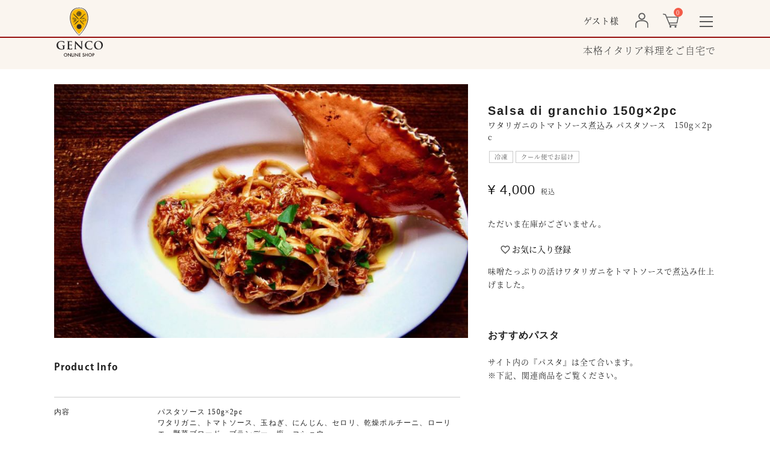

--- FILE ---
content_type: text/html;charset=UTF-8
request_url: https://www.figo-ingordo.jp/c/shop/bogamari/Ssp11
body_size: 10945
content:
<!DOCTYPE html>
<html lang="ja"><head>
  <meta charset="UTF-8">
  
  <title>Salsa di granchio  150g×2pc | GENCO</title>
  <meta name="viewport" content="width=device-width">


    <meta name="description" content="Salsa di granchio  150g×2pc パスタソース GENCO">
    <meta name="keywords" content="Salsa di granchio  150g×2pc,パスタソース,GENCO">
  
  <link rel="stylesheet" href="https://genco2020.itembox.design/system/fs_style.css?t=20251118042554">
  <link rel="stylesheet" href="https://genco2020.itembox.design/generate/theme5/fs_original.css?t=20251118042554">
  
  <link rel="canonical" href="https://www.figo-ingordo.jp/c/categories/salsa_per_pasta/Ssp11">
  
  
  
  
  <script>
    window._FS=window._FS||{};_FS.val={"tiktok":{"enabled":false,"pixelCode":null},"recaptcha":{"enabled":false,"siteKey":null},"clientInfo":{"memberId":"guest","fullName":"ゲスト","lastName":"","firstName":"ゲスト","nickName":"ゲスト","stageId":"","stageName":"","subscribedToNewsletter":"false","loggedIn":"false","totalPoints":"","activePoints":"","pendingPoints":"","purchasePointExpiration":"","specialPointExpiration":"","specialPoints":"","pointRate":"","companyName":"","membershipCardNo":"","wishlist":"","prefecture":""},"enhancedEC":{"ga4Dimensions":{"userScope":{"login":"{@ member.logged_in @}","stage":"{@ member.stage_order @}"}},"amazonCheckoutName":"Amazon Pay","trackingId":"UA-132313242-1","dimensions":{"dimension1":{"key":"log","value":"{@ member.logged_in @}"},"dimension2":{"key":"mem","value":"{@ member.stage_order @}"}}},"shopKey":"genco2020","device":"PC","productType":"1","cart":{"stayOnPage":true}};
  </script>
  
  <script src="/shop/js/webstore-nr.js?t=20251118042554"></script>
  <script src="/shop/js/webstore-vg.js?t=20251118042554"></script>
  
  
  
  
    <meta property="og:title" content="Salsa di granchio  150g×2pc | GENCO">
    <meta property="og:type" content="og:product">
    <meta property="og:url" content="https://www.figo-ingordo.jp/c/shop/bogamari/Ssp11">
    <meta property="og:image" content="https://genco2020.itembox.design/product/001/000000000103/000000000103-01-l.jpg?t&#x3D;20251130191338">
    <meta property="og:site_name" content="GENCO">
    <meta property="og:description" content="Salsa di granchio  150g×2pc パスタソース GENCO">
    <meta property="product:price:amount" content="4000">
    <meta property="product:price:currency" content="JPY">
    <meta property="product:product_link" content="https://www.figo-ingordo.jp/c/shop/bogamari/Ssp11">
  
  
  
  
  
    <script type="text/javascript" >
      document.addEventListener('DOMContentLoaded', function() {
        _FS.CMATag('{"fs_member_id":"{@ member.id @}","fs_page_kind":"product","fs_product_url":"Ssp11"}')
      })
    </script>
  
  
  <meta name="viewport" content="width=device-width, initial-scale=1, maximum-scale=1, user-scalable=no" />
<link rel="shortcut icon" href="/s/images/common/favicon.ico" />
<link rel="stylesheet" href="/s/css/common.css?0421" media="screen and (min-width:768px)">
<link rel="stylesheet" href="/s/css/common-sp.css?0421" media="screen and (max-width:767px)">
<link rel="stylesheet" href="/s/css/pc.css?1220" media="screen and (min-width:768px)">
<link rel="stylesheet" href="/s/css/sp.css?1220" media="screen and (max-width:767px)">
<link rel="stylesheet" href="/s/css/drawer.css?0421" media="screen">
<script src="https://cdnjs.cloudflare.com/ajax/libs/jquery/3.3.1/jquery.min.js"></script>
<script>
// ドロワーメニュー
$(document).ready(function() {
$('.drawer').drawer();
});

$(function() {
  $('.acd').click(function() {
    $(this).next('.acd-con').slideToggle();
	  $(this).toggleClass("active");
  });
});

if (window.matchMedia('(max-width: 767px)').matches) {
}
 else if (window.matchMedia('(min-width:768px)').matches) {
$(function() {
    $('.fs-p-productDescription--short').insertAfter('.fs-c-productCarouselMainImage');
    $('.product-common-atten').insertAfter('.fs-p-productDescription--short');
});
}
</script>
<link rel="stylesheet" href="/s/css/inside.css?0611" type="text/css" media="screen and (min-width: 768px)">
<link rel="stylesheet" href="/s/css/inside-sp.css?0725" type="text/css" media="screen and (max-width: 767px)">
<link rel="stylesheet" href="/s/css/product.css?0622" type="text/css" media="screen and (min-width: 768px)">
<link rel="stylesheet" href="/s/css/product-sp.css?0611" type="text/css" media="screen and (max-width: 767px)">
<script async src="https://www.googletagmanager.com/gtag/js?id=UA-132313242-1"></script>

</head>
<body class="fs-body-product fs-body-product-Ssp11" id="fs_ProductDetails">

<div class="fs-l-page">
<div class="container drawer drawer--right">
	<header role="banner">
		<div class="inner headinner flex">
			<div class="logo">
				<a href="/f/shop"><img src="/s/images/common/genco-logo.svg" alt="CENCO" width="64" height="64"></a>
			</div>
			<div class="header-right">
				<ul class="gnavi flex">
					<li class="fs-clientInfo sama">{@ member.last_name @}{@ member.first_name @}様</li>
					<li class="i-member"><a href="/p/login"><img src="/s/images/common/icon-member.svg" alt="ログイン・会員登録"></a></li>
<!-- 					<li class="i-ig"><a href="https://www.instagram.com/figo_nikulog/" target="_blank"><img src="/s/images/common/icon-ig.svg" alt="インスタグラム"></a></li> -->
					<li class="i-cart"><a href="/p/cart"><span class="fs-client-cart-count"></span><img src="/s/images/common/icon-cart.svg" alt="カートを見る"></a></li>
				</ul>
				<h1><span>本格イタリア料理をご自宅で</span></h1>
			</div>
<!-- drawer -->
<button type="button" class="drawer-toggle drawer-hamburger">
  <span class="sr-only">toggle navigation</span>
  <span class="drawer-hamburger-icon"></span>
</button>
<nav class="drawer-nav" role="navigation">
  <div class="drawer-menu">
<!-- トップと検索 -->
		<section id="search" class="gothic">
			<form method="get" action="/p/search" target="_parent" class="search-area">
				<input type="hidden" name="_e_k" value="Ａ">
				<input type="text" placeholder="商品を探す" name="keyword" maxlength="1000" class="sitem">
				<button type="submit" value=" 検 索 " class="submit mincho"></button>
			</form>
			<h2>TOP</h2>
		</section>
<!-- トップと検索 -->
<!-- カテゴリで選ぶ -->
		<section id="cate" class="gothic">
			<h2 class="nav-title">CATEGORIES</h2>
			<ul class="cat-list flex">
				<li><a href="/c/season">季節の商品</a></li>
<!--
				<li><a href="/c/course">コースセット</a></li>
				<li><a href="/c/gift">ギフト</a></li>
-->
				<li>
					<p class="acd">CATEGORIES</p>
					<ul class="acd-con">
						<li><a href="/c/categories/antipasto">前菜</a></li>
						<li><a href="/c/categories/pasta">パスタ</a></li>
						<li><a href="/c/categories/salsa_per_pasta">パスタソース</a></li>
						<li><a href="/c/categories/secondo">メイン</a></li>
						<li><a href="/c/categories/pasticcino">お菓子</a></li>
						<li><a href="/c/categories/caffe">コーヒー</a></li>
						<li><a href="/c/categories/pane">パン</a></li>
						<li><a href="/c/categories/olio_d_oliva">オリーブオイル・調味料</a></li>
						<li><a href="/c/categories/formaggi">チーズ</a></li>
<!-- 						<li><a href="/f/vini">ワイン</a></li> -->
						<li><a href="/c/categories/assortimento">セット</a></li>
<!-- 						<li><a href="/c/categories/lastoria">コンフィットゥーラ</a></li> -->
					</ul>
				</li>
				<li>
					<p class="acd">SHOP</p>
					<ul class="acd-con">
<!-- 						<li><a href="/c/shop/ilfigoingordo">IL FIGO INGORDO</a></li> -->
						<li><a href="/c/shop/bogamari">BOGAMARI</a></li>
						<li><a href="/c/shop/cafehello">VERACE</a></li>
						<li><a href="/c/shop/regina">REGINA</a></li>
						<li><a href="/c/shop/storia">Lastoria</a></li>
					</ul>
				</li>
			</ul>
		</section>
<!-- カテゴリで選ぶ -->
<!-- 価格帯で選ぶ -->
		<section id="price" class="gothic">
			<h2 class="nav-title">価格帯から選ぶ</h2>
			<ul class="cat-list flex">
				<li><a href="/c/price/3000">3,000円まで</a></li>
				<li><a href="/c/price/5000">5,000円まで</a></li>
				<li><a href="/c/price/7000">7,000円まで</a></li>
				<li><a href="/c/price/7001">7,001円から</a></li>
			</ul>
		</section>
<!-- 価格帯で選ぶ -->
<!-- 温度管理で選ぶ -->
		<section id="temperature" class="gothic">
			<h2 class="nav-title">温度管理から選ぶ</h2>
			<ul class="cat-list flex">
				<li><a href="/c/temperature/jo">常温</a></li>
				<li><a href="/c/temperature/rz">冷蔵</a></li>
				<li><a href="/c/temperature/rt">冷凍</a></li>
			</ul>
		</section>
<!-- 温度管理で選ぶ -->
<!-- お知らせ -->
<!--
		<section id="top-news">
			<h2 class="nav-title gothic">INFORMATION</h2>
			<ul class="top-news-list flex">
				<li>
					<p class="top-news-img"><a href=""><img src="/s/images/shop/blog.jpg" alt=""></a></p>
					<div class="top-news-wrap">
						<p class="top-news-date ftrpt">2020.11.11</p>
						<p class="top-news-text">
							今回は長野産ブルーベリーをふんだんに使用したコンフィトゥーラをご用意致しました。
						</p>
					</div>
				</li>
			</ul>
		</section>
-->
<!-- お知らせ -->
<!-- ABOUT US -->
		<section id="us" class="gothic">
			<h2 class="nav-title">ABOUT US</h2>
			<ul class="cat-list flex">
<!-- 				<li><a href="/f/about">GENCO ONLINE SHOPについて</a></li> -->
				<li><a href="/p/about/terms">会社概要</a></li>
				<li><a href="/shop">店舗のご案内</a></li>
			</ul>
		</section>
<!-- ABOUT US -->
<!-- SHOPPING GUIDE -->
		<section id="topguide" class="gothic">
			<h2 class="nav-title">SHOPPING GUIDE</h2>
			<ul class="cat-list flex">
				<li><a href="/p/login?type=mypage">マイページ</a></li>
				<li><a href="/p/about/shipping-payment">ご利用案内</a></li>
				<li><a href="/p/about/shipping-payment">送料とお支払い方法について</a></li>
				<li><a href="/p/about/shipping-payment#fs_anchor_deliveryService">配送サービスについて</a></li>
<!-- 				<li><a href="/f/contact">お問い合わせ</a></li> -->
				<li><a href="/p/about/privacy-policy">プライバシーポリシー</a></li>
				<li><a href="/p/about/terms">特定商取引法に基づく表示</a></li>
				<li><a href="/f/contact">お問い合わせ</a></li>
			</ul>
			<div class="bnt-wrap">
				<p class="linkbtn"><a href="/p/login">ログイン</a></p>
				<p class="linkbtn"><a href="/p/register">新規会員登録</a></p>
				<br>
				<br>
				<br>
				<br>
			</div>
		</section>
<!-- SHOPPING GUIDE -->
  </div>
</nav>
<!-- drawer -->
		</div>
</header>
</div>
<main class="fs-l-main"><div class="flex spreserve"><article class="mainarea"><!-- **商品詳細エリア（システムパーツグループ）↓↓ -->
<form id="fs_form">
<input type="hidden" name="productId" value="103">

<div class="fs-l-productLayout fs-system-product" data-product-id="103" data-vertical-variation-no="" data-horizontal-variation-no=""><section class="productimgarea"><div class="productimg">
<!-- **商品画像パーツ・フリック（システムパーツ ）↓↓ -->
<div class="fs-c-productCarouselMainImage">
  <div class="fs-c-productCarouselMainImage__carousel fs-c-slick" id="fs_productCarouselMainImage">
    
      
        <figure class="fs-c-productCarouselMainImage__image" aria-hidden="true" tabindex="-1" data-sub-image-url="https://genco2020.itembox.design/product/001/000000000103/000000000103-01-s.jpg?t&#x3D;20251130191338" data-enlarged-image-url="https://genco2020.itembox.design/product/001/000000000103/000000000103-01-xl.jpg?t&#x3D;20251130191338">
          <img src="https://genco2020.itembox.design/product/001/000000000103/000000000103-01-l.jpg?t&#x3D;20251130191338" alt=""
          
          >
          
        </figure>
      
     
  </div>
  <div class="fs-c-productCarouselMainImage__expandButton fs-c-buttonContainer">
    <button type="button" class="fs-c-button--viewExtendedImage fs-c-button--plain">
<span class="fs-c-button__label">画像拡大</span>
</button>
  </div>
</div>
<!-- **商品画像パーツ・フリック（システムパーツ）↑↑ -->
</div>
<div class="productinner"><!-- **商品名パーツ（システムパーツ）↓↓ -->
<h1 class="fs-c-productNameHeading fs-c-heading">
  
  <span class="fs-c-productNameHeading__copy">ワタリガニのトマトソース煮込み パスタソース　150g×2pc</span>
  
  <span class="fs-c-productNameHeading__name">Salsa di granchio  150g×2pc</span>
</h1>
<!-- **商品名パーツ（システムパーツ）↑↑ -->

<!-- **商品マークパーツ（システムパーツ）↓↓ -->
<div class="fs-c-productMarks">
  
    <ul class="fs-c-productMark">
      <li class="fs-c-productMark__item">
        <span class="tag-reitou fs-c-productMark__mark--1 fs-c-productMark__mark">
<span class="fs-c-productMark__label">冷凍</span>
</span>

        </li>
      
    </ul>
  
  
    <span class="fs-c-mark--coolDelivery fs-c-mark">
  <span class="fs-c-mark__label">クール便でお届け</span>
</span>

  
</div>
<!-- **商品マークパーツ（システムパーツ）↑↑ -->


  



<!-- **商品価格パーツ（システムパーツ）↓↓ -->

<div class="fs-c-productPrices fs-c-productPrices--productDetail">
<div class="fs-c-productPrice fs-c-productPrice--selling">

  
    
    <span class="fs-c-productPrice__main">
      
      <span class="fs-c-productPrice__main__price fs-c-price">
        <span class="fs-c-price__currencyMark">&yen;</span>
        <span class="fs-c-price__value">4,000</span>
      </span>
    </span>
    <span class="fs-c-productPrice__addon">
      <span class="fs-c-productPrice__addon__label">税込</span>
    </span>
    
  

</div>

</div>

<!-- **商品価格パーツ（システムパーツ）↑↑ -->






  <!-- **在庫なし表示テキスト（システムパーツ）↓↓ -->
  
    
      <div class="fs-c-productNotice fs-c-productNotice--outOfStock"> ただいま在庫がございません。</div>
    
  
  <!-- **在庫なし表示テキスト（システムパーツ）↑↑ -->



<!-- **カート・バリエーションごとにボタンパーツ（システムパーツ）↓↓ -->
<input type="hidden" name="verticalVariationNo" value="">
<input type="hidden" name="horizontalVariationNo" value="">
<input type="hidden" name="verticalVariationName" value="">
<input type="hidden" name="horizontalVariationName" value="">
<input type="hidden" name="verticalAdminNo" value="">
<input type="hidden" name="horizontalAdminNo" value="">
<input type="hidden" name="staffStartSkuCode" value="">



  
<div class="fs-c-productQuantityAndWishlist" data-product-id="103" data-vertical-variation-no="" data-horizontal-variation-no="">
  
    <span class="fs-c-productQuantityAndWishlist__wishlist fs-c-buttonContainer">
      <button type="button" class="fs-c-button--addToWishList--detail fs-c-button--particular">
<span class="fs-c-button__label">お気に入り登録</span>
</button>
    </span>
  
  
</div>
<div class="fs-c-productActionButton fs-c-buttonContainer" data-product-id="103" data-vertical-variation-no="" data-horizontal-variation-no="">
  
  
</div>






    

<!-- **カート・バリエーションごとにボタンパーツ（システムパーツ）↑↑ -->

<div class="product-cap">味噌たっぷりの活けワタリガニをトマトソースで煮込み仕上げました。</div>
<div class="howto"><h3 class="howto-title mincho">おすすめパスタ</h3>
<div class="howto-wrap">
	<p class="howto-text minchot">
		サイト内の『パスタ』は全て合います。<br>
※下記、関連商品をご覧ください。
	</p>
</div></div>
<!-- **商品説明（小）表示（システムパーツ）↓↓ -->
<div class="fs-p-productDescription fs-p-productDescription--short"><h3 class="sho-title p-acd gothic">Product Info</h3>
<div class="p-acd-con sho-text mincho">
	<dl>
		<dt>内容</dt>
		<dd>
			パスタソース 150g×2pc<br>ワタリガニ、トマトソース、玉ねぎ、にんじん、セロリ、乾燥ポルチーニ、ローリエ、野菜ブロード、ブランデー、塩、コショウ
		</dd>
		<dt>保存方法</dt>
		<dd>
			要冷凍（-18℃以下）　※冷凍便
		</dd>
		<dt>賞味期限</dt>
		<dd>
			お届け日から30日（冷凍保存）<br>
※ご注文日の4日後から配送日時をご指定いただけます。
		</dd>
		
		<dt>アレルギー</dt>
		<dd>
			-
		</dd>
		<dt>サイズ</dt>
		<dd>
			
		</dd>
	</dl>
	
</div>
</div>
<!-- **商品説明（小）表示（システムパーツ）↑↑ -->
<div class="product-common-atten mincho">※送料は別途発生いたします。<br>
※常温商品、冷蔵商品と合わせてご購入の場合は別途送料がかかり、それぞれ個別でのお届けとなります。<br>
※アレルギー特定原材料8品目を使用している施設で製造しています。<br></div></div></section>
<div class="product-contents"><!-- **商品説明（大）表示（システムパーツ）↓↓ -->
<div class="fs-p-productDescription fs-p-productDescription--full"></div>
<!-- **商品説明（大）表示（システムパーツ）↑↑ --></div>





</div>


<span data-id="fs-analytics" data-product-url="Ssp11" data-eec="{&quot;name&quot;:&quot;Salsa di granchio  150g×2pc&quot;,&quot;fs-add_to_cart-price&quot;:4000,&quot;category&quot;:&quot;カテゴリ/パスタソ&quot;,&quot;fs-select_content-price&quot;:4000,&quot;price&quot;:4000,&quot;fs-begin_checkout-price&quot;:4000,&quot;id&quot;:&quot;Ssp11&quot;,&quot;fs-remove_from_cart-price&quot;:4000,&quot;list_name&quot;:&quot;Salsa di gra&quot;,&quot;quantity&quot;:1}" data-ga4="{&quot;value&quot;:4000,&quot;item_list_id&quot;:&quot;product&quot;,&quot;currency&quot;:&quot;JPY&quot;,&quot;item_list_name&quot;:&quot;Salsa di gra&quot;,&quot;items&quot;:[{&quot;price&quot;:4000,&quot;quantity&quot;:1,&quot;item_category&quot;:&quot;カテゴリー&quot;,&quot;fs-view_item-price&quot;:4000,&quot;item_category2&quot;:&quot;パスタソース&quot;,&quot;item_id&quot;:&quot;Ssp11&quot;,&quot;fs-add_to_cart-price&quot;:4000,&quot;fs-add_payment_info-price&quot;:4000,&quot;item_list_name&quot;:&quot;Salsa di gra&quot;,&quot;fs-begin_checkout-price&quot;:4000,&quot;item_name&quot;:&quot;Salsa di granchio  150g×2pc&quot;,&quot;fs-remove_from_cart-price&quot;:4000,&quot;fs-select_item-price&quot;:4000,&quot;fs-select_content-price&quot;:4000,&quot;currency&quot;:&quot;JPY&quot;,&quot;item_list_id&quot;:&quot;product&quot;}]}" data-category-eec="{&quot;Ssp11&quot;:{&quot;type&quot;:&quot;1&quot;}}" data-category-ga4="{&quot;Ssp11&quot;:{&quot;type&quot;:&quot;1&quot;}}"></span>

</form>
<!-- **商品詳細エリア（システムパーツグループ）↑↑ -->
<!-- **パンくずリストパーツ （システムパーツ） ↓↓ -->
<nav class="fs-c-breadcrumb">
<ol class="fs-c-breadcrumb__list">
<li class="fs-c-breadcrumb__listItem">
<a href="/f/shop">HOME</a>
</li>
<li class="fs-c-breadcrumb__listItem">
<a href="/c/categories">カテゴリー</a>
</li>
<li class="fs-c-breadcrumb__listItem">
<a href="/c/categories/salsa_per_pasta">パスタソース</a>
</li>
<li class="fs-c-breadcrumb__listItem">
Salsa di granchio  150g×2pc
</li>
</ol>
</nav>
<!-- **パンくずリストパーツ （システムパーツ） ↑↑ --></article></div>

<!-- **おすすめ商品パーツ（システムパーツ）↓↓ -->
<div class="fs-c-featuredProduct">
  <div class="fs-c-featuredProduct__header"><h2 class="fs-c-featuredProduct__title">関連商品</h2></div>
  <div class="fs-c-featuredProduct__list fs-c-productListCarousel fs-c-slick">
    <span class="fs-c-productListCarousel__ctrl fs-c-productListCarousel__ctrl--prev">
      <span class="fs-c-button--carousel fs-c-button--carousel--prev" role="button">
        <span class="fs-c-button__label">前へ</span>
      </span>
    </span>
    <div class="fs-c-productListCarousel__list fs-c-slick slick-initialized slick-slider">
      <div class="fs-c-productListCarousel__list__itemTrack">
        
          <article class="fs-c-productListCarousel__list__item fs-c-productListItem">
            
              
  
    
      <div class="fs-c-productListItem__imageContainer">
        <div class="fs-c-productListItem__image fs-c-productImage">
          
            <a href="/c/categories/pasta/Pasta01">
          
              <img data-lazy="https://genco2020.itembox.design/product/000/000000000015/000000000015-01-m.jpg?t&#x3D;20251130191338" alt="" class="fs-c-productListItem__image__image fs-c-productImage__image" src="">
          
            </a>
          
        </div>
      </div>
    
  


<h2 class="fs-c-productListItem__productName">
  
    <a href="/c/categories/pasta/Pasta01">
      <span class="fs-c-productName__copy">白いタリオリーニ 100g×2pc</span>
      <span class="fs-c-productName__name">Tagliolini Bianchi 100g×2pc</span>
      
    </a>
  
</h2>

  <div class="fs-c-productMarks">
    
      <ul class="fs-c-productMark">
        
          <li class="fs-c-productMark__item"><span class="tag-reitou fs-c-productMark__mark--1 fs-c-productMark__mark">
<span class="fs-c-productMark__label">冷凍</span>
</span>
</li>
        
      </ul>
    
    
      <span class="fs-c-mark--coolDelivery fs-c-mark">
  <span class="fs-c-mark__label">クール便でお届け</span>
</span>

    
  </div>


  <!-- **商品価格パーツ（システムパーツ）↓↓ -->
  <div class="fs-c-productListItem__prices fs-c-productPrices">
    
      
        <div class="fs-c-productPrice fs-c-productPrice--selling">
          
  
    
    <span class="fs-c-productPrice__main">
      
      <span class="fs-c-productPrice__main__price fs-c-price">
        <span class="fs-c-price__currencyMark">&yen;</span>
        <span class="fs-c-price__value">1,000</span>
      </span>
    </span>
    <span class="fs-c-productPrice__addon">
      <span class="fs-c-productPrice__addon__label">税込</span>
    </span>
    
  

        </div>
      
      
      
    
      
  </div>
  <!-- **商品価格パーツ（システムパーツ）↑↑ -->



  <div class="fs-c-productListItem__control fs-c-buttonContainer" data-product-id="15" data-vertical-variation-no="" data-horizontal-variation-no="">
    <button type="button" class="fs-c-button--addToWishList--icon fs-c-button--particular">
<span class="fs-c-button__label">お気に入り登録</span>
</button>
  </div>


<span data-id="fs-analytics" data-product-url="Pasta01" data-eec="{&quot;name&quot;:&quot;Tagliolini Bianchi 100g×2pc&quot;,&quot;fs-add_to_cart-price&quot;:1000,&quot;category&quot;:&quot;カテゴリ/パスタ&quot;,&quot;fs-select_content-price&quot;:1000,&quot;price&quot;:1000,&quot;fs-begin_checkout-price&quot;:1000,&quot;id&quot;:&quot;Pasta01&quot;,&quot;fs-remove_from_cart-price&quot;:1000,&quot;list_name&quot;:&quot;osusume&quot;,&quot;quantity&quot;:1}" data-ga4="{&quot;value&quot;:1000,&quot;item_list_id&quot;:&quot;product&quot;,&quot;currency&quot;:&quot;JPY&quot;,&quot;item_list_name&quot;:&quot;osusume&quot;,&quot;items&quot;:[{&quot;price&quot;:1000,&quot;quantity&quot;:1,&quot;item_category&quot;:&quot;カテゴリー&quot;,&quot;fs-view_item-price&quot;:1000,&quot;item_category2&quot;:&quot;パスタ&quot;,&quot;item_id&quot;:&quot;Pasta01&quot;,&quot;fs-add_to_cart-price&quot;:1000,&quot;fs-add_payment_info-price&quot;:1000,&quot;item_list_name&quot;:&quot;osusume&quot;,&quot;fs-begin_checkout-price&quot;:1000,&quot;item_name&quot;:&quot;Tagliolini Bianchi 100g×2pc&quot;,&quot;fs-remove_from_cart-price&quot;:1000,&quot;fs-select_item-price&quot;:1000,&quot;fs-select_content-price&quot;:1000,&quot;currency&quot;:&quot;JPY&quot;,&quot;item_list_id&quot;:&quot;product&quot;}]}" data-category-eec="{&quot;Pasta01&quot;:{&quot;type&quot;:&quot;1&quot;}}" data-category-ga4="{&quot;Pasta01&quot;:{&quot;type&quot;:&quot;1&quot;}}"></span>


            
          </article>
        
          <article class="fs-c-productListCarousel__list__item fs-c-productListItem">
            
              
  
    
      <div class="fs-c-productListItem__imageContainer">
        <div class="fs-c-productListItem__image fs-c-productImage">
          
            <a href="/c/categories/pasta/Pasta03">
          
              <img data-lazy="https://genco2020.itembox.design/product/000/000000000017/000000000017-01-m.jpg?t&#x3D;20251130191338" alt="" class="fs-c-productListItem__image__image fs-c-productImage__image" src="">
          
            </a>
          
        </div>
      </div>
    
  


<h2 class="fs-c-productListItem__productName">
  
    <a href="/c/categories/pasta/Pasta03">
      <span class="fs-c-productName__copy">タリアテッレ 100g×2pc</span>
      <span class="fs-c-productName__name">Tagliatelle 100g×2pc</span>
      
    </a>
  
</h2>

  <div class="fs-c-productMarks">
    
      <ul class="fs-c-productMark">
        
          <li class="fs-c-productMark__item"><span class="tag-reitou fs-c-productMark__mark--1 fs-c-productMark__mark">
<span class="fs-c-productMark__label">冷凍</span>
</span>
</li>
        
      </ul>
    
    
      <span class="fs-c-mark--coolDelivery fs-c-mark">
  <span class="fs-c-mark__label">クール便でお届け</span>
</span>

    
  </div>


  <!-- **商品価格パーツ（システムパーツ）↓↓ -->
  <div class="fs-c-productListItem__prices fs-c-productPrices">
    
      
        <div class="fs-c-productPrice fs-c-productPrice--selling">
          
  
    
    <span class="fs-c-productPrice__main">
      
      <span class="fs-c-productPrice__main__price fs-c-price">
        <span class="fs-c-price__currencyMark">&yen;</span>
        <span class="fs-c-price__value">1,100</span>
      </span>
    </span>
    <span class="fs-c-productPrice__addon">
      <span class="fs-c-productPrice__addon__label">税込</span>
    </span>
    
  

        </div>
      
      
      
    
      
  </div>
  <!-- **商品価格パーツ（システムパーツ）↑↑ -->



  <div class="fs-c-productListItem__control fs-c-buttonContainer" data-product-id="17" data-vertical-variation-no="" data-horizontal-variation-no="">
    <button type="button" class="fs-c-button--addToWishList--icon fs-c-button--particular">
<span class="fs-c-button__label">お気に入り登録</span>
</button>
  </div>


<span data-id="fs-analytics" data-product-url="Pasta03" data-eec="{&quot;name&quot;:&quot;Tagliatelle 100g×2pc&quot;,&quot;fs-add_to_cart-price&quot;:1100,&quot;category&quot;:&quot;カテゴリ/パスタ&quot;,&quot;fs-select_content-price&quot;:1100,&quot;price&quot;:1100,&quot;fs-begin_checkout-price&quot;:1100,&quot;id&quot;:&quot;Pasta03&quot;,&quot;fs-remove_from_cart-price&quot;:1100,&quot;list_name&quot;:&quot;osusume&quot;,&quot;quantity&quot;:1}" data-ga4="{&quot;value&quot;:1100,&quot;item_list_id&quot;:&quot;product&quot;,&quot;currency&quot;:&quot;JPY&quot;,&quot;item_list_name&quot;:&quot;osusume&quot;,&quot;items&quot;:[{&quot;price&quot;:1100,&quot;quantity&quot;:1,&quot;item_category&quot;:&quot;カテゴリー&quot;,&quot;fs-view_item-price&quot;:1100,&quot;item_category2&quot;:&quot;パスタ&quot;,&quot;item_id&quot;:&quot;Pasta03&quot;,&quot;fs-add_to_cart-price&quot;:1100,&quot;fs-add_payment_info-price&quot;:1100,&quot;item_list_name&quot;:&quot;osusume&quot;,&quot;fs-begin_checkout-price&quot;:1100,&quot;item_name&quot;:&quot;Tagliatelle 100g×2pc&quot;,&quot;fs-remove_from_cart-price&quot;:1100,&quot;fs-select_item-price&quot;:1100,&quot;fs-select_content-price&quot;:1100,&quot;currency&quot;:&quot;JPY&quot;,&quot;item_list_id&quot;:&quot;product&quot;}]}" data-category-eec="{&quot;Pasta03&quot;:{&quot;type&quot;:&quot;1&quot;}}" data-category-ga4="{&quot;Pasta03&quot;:{&quot;type&quot;:&quot;1&quot;}}"></span>


            
          </article>
        
          <article class="fs-c-productListCarousel__list__item fs-c-productListItem">
            
              
  
    
      <div class="fs-c-productListItem__imageContainer">
        <div class="fs-c-productListItem__image fs-c-productImage">
          
            <a href="/c/categories/pasta/Pasta04">
          
              <img data-lazy="https://genco2020.itembox.design/product/000/000000000018/000000000018-01-m.jpg?t&#x3D;20251130191338" alt="" class="fs-c-productListItem__image__image fs-c-productImage__image" src="">
          
            </a>
          
        </div>
      </div>
    
  


<h2 class="fs-c-productListItem__productName">
  
    <a href="/c/categories/pasta/Pasta04">
      <span class="fs-c-productName__copy">スパゲッティ アッラ キタッラ 100g×2pc</span>
      <span class="fs-c-productName__name">Spaghetti alla Chitarra 100g×2pc</span>
      
    </a>
  
</h2>

  <div class="fs-c-productMarks">
    
      <ul class="fs-c-productMark">
        
          <li class="fs-c-productMark__item"><span class="tag-reitou fs-c-productMark__mark--1 fs-c-productMark__mark">
<span class="fs-c-productMark__label">冷凍</span>
</span>
</li>
        
      </ul>
    
    
      <span class="fs-c-mark--coolDelivery fs-c-mark">
  <span class="fs-c-mark__label">クール便でお届け</span>
</span>

    
  </div>


  <!-- **商品価格パーツ（システムパーツ）↓↓ -->
  <div class="fs-c-productListItem__prices fs-c-productPrices">
    
      
        <div class="fs-c-productPrice fs-c-productPrice--selling">
          
  
    
    <span class="fs-c-productPrice__main">
      
      <span class="fs-c-productPrice__main__price fs-c-price">
        <span class="fs-c-price__currencyMark">&yen;</span>
        <span class="fs-c-price__value">1,100</span>
      </span>
    </span>
    <span class="fs-c-productPrice__addon">
      <span class="fs-c-productPrice__addon__label">税込</span>
    </span>
    
  

        </div>
      
      
      
    
      
  </div>
  <!-- **商品価格パーツ（システムパーツ）↑↑ -->



  <div class="fs-c-productListItem__control fs-c-buttonContainer" data-product-id="18" data-vertical-variation-no="" data-horizontal-variation-no="">
    <button type="button" class="fs-c-button--addToWishList--icon fs-c-button--particular">
<span class="fs-c-button__label">お気に入り登録</span>
</button>
  </div>


<span data-id="fs-analytics" data-product-url="Pasta04" data-eec="{&quot;name&quot;:&quot;Spaghetti alla Chitarra 100g×2pc&quot;,&quot;fs-add_to_cart-price&quot;:1100,&quot;category&quot;:&quot;カテゴリ/パスタ&quot;,&quot;fs-select_content-price&quot;:1100,&quot;price&quot;:1100,&quot;fs-begin_checkout-price&quot;:1100,&quot;id&quot;:&quot;Pasta04&quot;,&quot;fs-remove_from_cart-price&quot;:1100,&quot;list_name&quot;:&quot;osusume&quot;,&quot;quantity&quot;:1}" data-ga4="{&quot;value&quot;:1100,&quot;item_list_id&quot;:&quot;product&quot;,&quot;currency&quot;:&quot;JPY&quot;,&quot;item_list_name&quot;:&quot;osusume&quot;,&quot;items&quot;:[{&quot;price&quot;:1100,&quot;quantity&quot;:1,&quot;item_category&quot;:&quot;カテゴリー&quot;,&quot;fs-view_item-price&quot;:1100,&quot;item_category2&quot;:&quot;パスタ&quot;,&quot;item_id&quot;:&quot;Pasta04&quot;,&quot;fs-add_to_cart-price&quot;:1100,&quot;fs-add_payment_info-price&quot;:1100,&quot;item_list_name&quot;:&quot;osusume&quot;,&quot;fs-begin_checkout-price&quot;:1100,&quot;item_name&quot;:&quot;Spaghetti alla Chitarra 100g×2pc&quot;,&quot;fs-remove_from_cart-price&quot;:1100,&quot;fs-select_item-price&quot;:1100,&quot;fs-select_content-price&quot;:1100,&quot;currency&quot;:&quot;JPY&quot;,&quot;item_list_id&quot;:&quot;product&quot;}]}" data-category-eec="{&quot;Pasta04&quot;:{&quot;type&quot;:&quot;1&quot;}}" data-category-ga4="{&quot;Pasta04&quot;:{&quot;type&quot;:&quot;1&quot;}}"></span>


            
          </article>
        
          <article class="fs-c-productListCarousel__list__item fs-c-productListItem">
            
              
  
    
      <div class="fs-c-productListItem__imageContainer">
        <div class="fs-c-productListItem__image fs-c-productImage">
          
            <a href="/c/categories/pasta/Pasta05">
          
              <img data-lazy="https://genco2020.itembox.design/product/000/000000000020/000000000020-03-m.jpg?t&#x3D;20251130191338" alt="" class="fs-c-productListItem__image__image fs-c-productImage__image" src="">
          
            </a>
          
        </div>
      </div>
    
  


<h2 class="fs-c-productListItem__productName">
  
    <a href="/c/categories/pasta/Pasta05">
      <span class="fs-c-productName__copy">フラスタリアーテ 100g×2pc</span>
      <span class="fs-c-productName__name">Frastagliate 100g×2pc</span>
      
    </a>
  
</h2>

  <div class="fs-c-productMarks">
    
      <ul class="fs-c-productMark">
        
          <li class="fs-c-productMark__item"><span class="tag-reitou fs-c-productMark__mark--1 fs-c-productMark__mark">
<span class="fs-c-productMark__label">冷凍</span>
</span>
</li>
        
      </ul>
    
    
      <span class="fs-c-mark--coolDelivery fs-c-mark">
  <span class="fs-c-mark__label">クール便でお届け</span>
</span>

    
  </div>


  <!-- **商品価格パーツ（システムパーツ）↓↓ -->
  <div class="fs-c-productListItem__prices fs-c-productPrices">
    
      
        <div class="fs-c-productPrice fs-c-productPrice--selling">
          
  
    
    <span class="fs-c-productPrice__main">
      
      <span class="fs-c-productPrice__main__price fs-c-price">
        <span class="fs-c-price__currencyMark">&yen;</span>
        <span class="fs-c-price__value">1,100</span>
      </span>
    </span>
    <span class="fs-c-productPrice__addon">
      <span class="fs-c-productPrice__addon__label">税込</span>
    </span>
    
  

        </div>
      
      
      
    
      
  </div>
  <!-- **商品価格パーツ（システムパーツ）↑↑ -->



  <div class="fs-c-productListItem__control fs-c-buttonContainer" data-product-id="20" data-vertical-variation-no="" data-horizontal-variation-no="">
    <button type="button" class="fs-c-button--addToWishList--icon fs-c-button--particular">
<span class="fs-c-button__label">お気に入り登録</span>
</button>
  </div>


<span data-id="fs-analytics" data-product-url="Pasta05" data-eec="{&quot;name&quot;:&quot;Frastagliate 100g×2pc&quot;,&quot;fs-add_to_cart-price&quot;:1100,&quot;category&quot;:&quot;カテゴリ/パスタ&quot;,&quot;fs-select_content-price&quot;:1100,&quot;price&quot;:1100,&quot;fs-begin_checkout-price&quot;:1100,&quot;id&quot;:&quot;Pasta05&quot;,&quot;fs-remove_from_cart-price&quot;:1100,&quot;list_name&quot;:&quot;osusume&quot;,&quot;quantity&quot;:1}" data-ga4="{&quot;value&quot;:1100,&quot;item_list_id&quot;:&quot;product&quot;,&quot;currency&quot;:&quot;JPY&quot;,&quot;item_list_name&quot;:&quot;osusume&quot;,&quot;items&quot;:[{&quot;price&quot;:1100,&quot;quantity&quot;:1,&quot;item_category&quot;:&quot;カテゴリー&quot;,&quot;fs-view_item-price&quot;:1100,&quot;item_category2&quot;:&quot;パスタ&quot;,&quot;item_id&quot;:&quot;Pasta05&quot;,&quot;fs-add_to_cart-price&quot;:1100,&quot;fs-add_payment_info-price&quot;:1100,&quot;item_list_name&quot;:&quot;osusume&quot;,&quot;fs-begin_checkout-price&quot;:1100,&quot;item_name&quot;:&quot;Frastagliate 100g×2pc&quot;,&quot;fs-remove_from_cart-price&quot;:1100,&quot;fs-select_item-price&quot;:1100,&quot;fs-select_content-price&quot;:1100,&quot;currency&quot;:&quot;JPY&quot;,&quot;item_list_id&quot;:&quot;product&quot;}]}" data-category-eec="{&quot;Pasta05&quot;:{&quot;type&quot;:&quot;1&quot;}}" data-category-ga4="{&quot;Pasta05&quot;:{&quot;type&quot;:&quot;1&quot;}}"></span>


            
          </article>
        
          <article class="fs-c-productListCarousel__list__item fs-c-productListItem">
            
              
  
    
      <div class="fs-c-productListItem__imageContainer">
        <div class="fs-c-productListItem__image fs-c-productImage">
          
            <a href="/c/categories/pasta/Pasta07">
          
              <img data-lazy="https://genco2020.itembox.design/product/000/000000000058/000000000058-01-m.jpg?t&#x3D;20251130191338" alt="" class="fs-c-productListItem__image__image fs-c-productImage__image" src="">
          
            </a>
          
        </div>
      </div>
    
  


<h2 class="fs-c-productListItem__productName">
  
    <a href="/c/categories/pasta/Pasta07">
      <span class="fs-c-productName__copy">オレッキエッテ 100g×2pc</span>
      <span class="fs-c-productName__name"> Orecchiette 100g×2pc</span>
      
    </a>
  
</h2>

  <div class="fs-c-productMarks">
    
      <ul class="fs-c-productMark">
        
          <li class="fs-c-productMark__item"><span class="tag-reitou fs-c-productMark__mark--1 fs-c-productMark__mark">
<span class="fs-c-productMark__label">冷凍</span>
</span>
</li>
        
      </ul>
    
    
      <span class="fs-c-mark--coolDelivery fs-c-mark">
  <span class="fs-c-mark__label">クール便でお届け</span>
</span>

    
  </div>


  <!-- **商品価格パーツ（システムパーツ）↓↓ -->
  <div class="fs-c-productListItem__prices fs-c-productPrices">
    
      
        <div class="fs-c-productPrice fs-c-productPrice--selling">
          
  
    
    <span class="fs-c-productPrice__main">
      
      <span class="fs-c-productPrice__main__price fs-c-price">
        <span class="fs-c-price__currencyMark">&yen;</span>
        <span class="fs-c-price__value">1,000</span>
      </span>
    </span>
    <span class="fs-c-productPrice__addon">
      <span class="fs-c-productPrice__addon__label">税込</span>
    </span>
    
  

        </div>
      
      
      
    
      
  </div>
  <!-- **商品価格パーツ（システムパーツ）↑↑ -->



  <div class="fs-c-productListItem__control fs-c-buttonContainer" data-product-id="58" data-vertical-variation-no="" data-horizontal-variation-no="">
    <button type="button" class="fs-c-button--addToWishList--icon fs-c-button--particular">
<span class="fs-c-button__label">お気に入り登録</span>
</button>
  </div>


<span data-id="fs-analytics" data-product-url="Pasta07" data-eec="{&quot;name&quot;:&quot; Orecchiette 100g×2pc&quot;,&quot;fs-add_to_cart-price&quot;:1000,&quot;category&quot;:&quot;カテゴリ/パスタ&quot;,&quot;fs-select_content-price&quot;:1000,&quot;price&quot;:1000,&quot;fs-begin_checkout-price&quot;:1000,&quot;id&quot;:&quot;Pasta07&quot;,&quot;fs-remove_from_cart-price&quot;:1000,&quot;list_name&quot;:&quot;osusume&quot;,&quot;quantity&quot;:1}" data-ga4="{&quot;value&quot;:1000,&quot;item_list_id&quot;:&quot;product&quot;,&quot;currency&quot;:&quot;JPY&quot;,&quot;item_list_name&quot;:&quot;osusume&quot;,&quot;items&quot;:[{&quot;price&quot;:1000,&quot;quantity&quot;:1,&quot;item_category&quot;:&quot;カテゴリー&quot;,&quot;fs-view_item-price&quot;:1000,&quot;item_category2&quot;:&quot;パスタ&quot;,&quot;item_id&quot;:&quot;Pasta07&quot;,&quot;fs-add_to_cart-price&quot;:1000,&quot;fs-add_payment_info-price&quot;:1000,&quot;item_list_name&quot;:&quot;osusume&quot;,&quot;fs-begin_checkout-price&quot;:1000,&quot;item_name&quot;:&quot; Orecchiette 100g×2pc&quot;,&quot;fs-remove_from_cart-price&quot;:1000,&quot;fs-select_item-price&quot;:1000,&quot;fs-select_content-price&quot;:1000,&quot;currency&quot;:&quot;JPY&quot;,&quot;item_list_id&quot;:&quot;product&quot;}]}" data-category-eec="{&quot;Pasta07&quot;:{&quot;type&quot;:&quot;1&quot;}}" data-category-ga4="{&quot;Pasta07&quot;:{&quot;type&quot;:&quot;1&quot;}}"></span>


            
          </article>
        
          <article class="fs-c-productListCarousel__list__item fs-c-productListItem">
            
              
  
    
      <div class="fs-c-productListItem__imageContainer">
        <div class="fs-c-productListItem__image fs-c-productImage">
          
            <a href="/c/categories/pasta/Pasta08">
          
              <img data-lazy="https://genco2020.itembox.design/product/000/000000000073/000000000073-01-m.jpg?t&#x3D;20251130191338" alt="" class="fs-c-productListItem__image__image fs-c-productImage__image" src="">
          
            </a>
          
        </div>
      </div>
    
  


<h2 class="fs-c-productListItem__productName">
  
    <a href="/c/categories/pasta/Pasta08">
      <span class="fs-c-productName__copy">タリアッテリーニ アッラ カッルーバ 100g×2pc</span>
      <span class="fs-c-productName__name"> Tagliattelini alla Carruba 100g×2pc</span>
      
    </a>
  
</h2>

  <div class="fs-c-productMarks">
    
      <ul class="fs-c-productMark">
        
          <li class="fs-c-productMark__item"><span class="tag-reitou fs-c-productMark__mark--1 fs-c-productMark__mark">
<span class="fs-c-productMark__label">冷凍</span>
</span>
</li>
        
      </ul>
    
    
      <span class="fs-c-mark--coolDelivery fs-c-mark">
  <span class="fs-c-mark__label">クール便でお届け</span>
</span>

    
  </div>


  <!-- **商品価格パーツ（システムパーツ）↓↓ -->
  <div class="fs-c-productListItem__prices fs-c-productPrices">
    
      
        <div class="fs-c-productPrice fs-c-productPrice--selling">
          
  
    
    <span class="fs-c-productPrice__main">
      
      <span class="fs-c-productPrice__main__price fs-c-price">
        <span class="fs-c-price__currencyMark">&yen;</span>
        <span class="fs-c-price__value">1,400</span>
      </span>
    </span>
    <span class="fs-c-productPrice__addon">
      <span class="fs-c-productPrice__addon__label">税込</span>
    </span>
    
  

        </div>
      
      
      
    
      
  </div>
  <!-- **商品価格パーツ（システムパーツ）↑↑ -->



  <div class="fs-c-productListItem__control fs-c-buttonContainer" data-product-id="73" data-vertical-variation-no="" data-horizontal-variation-no="">
    <button type="button" class="fs-c-button--addToWishList--icon fs-c-button--particular">
<span class="fs-c-button__label">お気に入り登録</span>
</button>
  </div>


<span data-id="fs-analytics" data-product-url="Pasta08" data-eec="{&quot;name&quot;:&quot; Tagliattelini alla Carruba 100g×2pc&quot;,&quot;fs-add_to_cart-price&quot;:1400,&quot;category&quot;:&quot;カテゴリ/パスタ&quot;,&quot;fs-select_content-price&quot;:1400,&quot;price&quot;:1400,&quot;fs-begin_checkout-price&quot;:1400,&quot;id&quot;:&quot;Pasta08&quot;,&quot;fs-remove_from_cart-price&quot;:1400,&quot;list_name&quot;:&quot;osusume&quot;,&quot;quantity&quot;:1}" data-ga4="{&quot;value&quot;:1400,&quot;item_list_id&quot;:&quot;product&quot;,&quot;currency&quot;:&quot;JPY&quot;,&quot;item_list_name&quot;:&quot;osusume&quot;,&quot;items&quot;:[{&quot;price&quot;:1400,&quot;quantity&quot;:1,&quot;item_category&quot;:&quot;カテゴリー&quot;,&quot;fs-view_item-price&quot;:1400,&quot;item_category2&quot;:&quot;パスタ&quot;,&quot;item_id&quot;:&quot;Pasta08&quot;,&quot;fs-add_to_cart-price&quot;:1400,&quot;fs-add_payment_info-price&quot;:1400,&quot;item_list_name&quot;:&quot;osusume&quot;,&quot;fs-begin_checkout-price&quot;:1400,&quot;item_name&quot;:&quot; Tagliattelini alla Carruba 100g×2pc&quot;,&quot;fs-remove_from_cart-price&quot;:1400,&quot;fs-select_item-price&quot;:1400,&quot;fs-select_content-price&quot;:1400,&quot;currency&quot;:&quot;JPY&quot;,&quot;item_list_id&quot;:&quot;product&quot;}]}" data-category-eec="{&quot;Pasta08&quot;:{&quot;type&quot;:&quot;1&quot;}}" data-category-ga4="{&quot;Pasta08&quot;:{&quot;type&quot;:&quot;1&quot;}}"></span>


            
          </article>
        
          <article class="fs-c-productListCarousel__list__item fs-c-productListItem">
            
              
  
    
      <div class="fs-c-productListItem__imageContainer">
        <div class="fs-c-productListItem__image fs-c-productImage">
          
            <a href="/c/categories/pasta/Pasta09">
          
              <img data-lazy="https://genco2020.itembox.design/product/000/000000000074/000000000074-01-m.jpg?t&#x3D;20251130191338" alt="" class="fs-c-productListItem__image__image fs-c-productImage__image" src="">
          
            </a>
          
        </div>
      </div>
    
  


<h2 class="fs-c-productListItem__productName">
  
    <a href="/c/categories/pasta/Pasta09">
      <span class="fs-c-productName__copy">ニョッキ 100g×2pc</span>
      <span class="fs-c-productName__name"> Gnocchi 100g×2pc</span>
      
    </a>
  
</h2>

  <div class="fs-c-productMarks">
    
      <ul class="fs-c-productMark">
        
          <li class="fs-c-productMark__item"><span class="tag-reitou fs-c-productMark__mark--1 fs-c-productMark__mark">
<span class="fs-c-productMark__label">冷凍</span>
</span>
</li>
        
      </ul>
    
    
      <span class="fs-c-mark--coolDelivery fs-c-mark">
  <span class="fs-c-mark__label">クール便でお届け</span>
</span>

    
  </div>


  <!-- **商品価格パーツ（システムパーツ）↓↓ -->
  <div class="fs-c-productListItem__prices fs-c-productPrices">
    
      
        <div class="fs-c-productPrice fs-c-productPrice--selling">
          
  
    
    <span class="fs-c-productPrice__main">
      
      <span class="fs-c-productPrice__main__price fs-c-price">
        <span class="fs-c-price__currencyMark">&yen;</span>
        <span class="fs-c-price__value">1,000</span>
      </span>
    </span>
    <span class="fs-c-productPrice__addon">
      <span class="fs-c-productPrice__addon__label">税込</span>
    </span>
    
  

        </div>
      
      
      
    
      
  </div>
  <!-- **商品価格パーツ（システムパーツ）↑↑ -->



  <div class="fs-c-productListItem__control fs-c-buttonContainer" data-product-id="74" data-vertical-variation-no="" data-horizontal-variation-no="">
    <button type="button" class="fs-c-button--addToWishList--icon fs-c-button--particular">
<span class="fs-c-button__label">お気に入り登録</span>
</button>
  </div>


<span data-id="fs-analytics" data-product-url="Pasta09" data-eec="{&quot;name&quot;:&quot; Gnocchi 100g×2pc&quot;,&quot;fs-add_to_cart-price&quot;:1000,&quot;category&quot;:&quot;カテゴリ/パスタ&quot;,&quot;fs-select_content-price&quot;:1000,&quot;price&quot;:1000,&quot;fs-begin_checkout-price&quot;:1000,&quot;id&quot;:&quot;Pasta09&quot;,&quot;fs-remove_from_cart-price&quot;:1000,&quot;list_name&quot;:&quot;osusume&quot;,&quot;quantity&quot;:1}" data-ga4="{&quot;value&quot;:1000,&quot;item_list_id&quot;:&quot;product&quot;,&quot;currency&quot;:&quot;JPY&quot;,&quot;item_list_name&quot;:&quot;osusume&quot;,&quot;items&quot;:[{&quot;price&quot;:1000,&quot;quantity&quot;:1,&quot;item_category&quot;:&quot;カテゴリー&quot;,&quot;fs-view_item-price&quot;:1000,&quot;item_category2&quot;:&quot;パスタ&quot;,&quot;item_id&quot;:&quot;Pasta09&quot;,&quot;fs-add_to_cart-price&quot;:1000,&quot;fs-add_payment_info-price&quot;:1000,&quot;item_list_name&quot;:&quot;osusume&quot;,&quot;fs-begin_checkout-price&quot;:1000,&quot;item_name&quot;:&quot; Gnocchi 100g×2pc&quot;,&quot;fs-remove_from_cart-price&quot;:1000,&quot;fs-select_item-price&quot;:1000,&quot;fs-select_content-price&quot;:1000,&quot;currency&quot;:&quot;JPY&quot;,&quot;item_list_id&quot;:&quot;product&quot;}]}" data-category-eec="{&quot;Pasta09&quot;:{&quot;type&quot;:&quot;1&quot;}}" data-category-ga4="{&quot;Pasta09&quot;:{&quot;type&quot;:&quot;1&quot;}}"></span>


            
          </article>
        
          <article class="fs-c-productListCarousel__list__item fs-c-productListItem">
            
              
  
    
      <div class="fs-c-productListItem__imageContainer">
        <div class="fs-c-productListItem__image fs-c-productImage">
          
            <a href="/c/categories/pasta/Pasta10">
          
              <img data-lazy="https://genco2020.itembox.design/product/000/000000000092/000000000092-01-m.jpg?t&#x3D;20251130191338" alt="" class="fs-c-productListItem__image__image fs-c-productImage__image" src="">
          
            </a>
          
        </div>
      </div>
    
  


<h2 class="fs-c-productListItem__productName">
  
    <a href="/c/categories/pasta/Pasta10">
      <span class="fs-c-productName__copy">マッロレッドゥス 100g×2pc</span>
      <span class="fs-c-productName__name"> Malloreddus 100g×2pc</span>
      
    </a>
  
</h2>

  <div class="fs-c-productMarks">
    
      <ul class="fs-c-productMark">
        
          <li class="fs-c-productMark__item"><span class="tag-reitou fs-c-productMark__mark--1 fs-c-productMark__mark">
<span class="fs-c-productMark__label">冷凍</span>
</span>
</li>
        
      </ul>
    
    
      <span class="fs-c-mark--coolDelivery fs-c-mark">
  <span class="fs-c-mark__label">クール便でお届け</span>
</span>

    
  </div>


  <!-- **商品価格パーツ（システムパーツ）↓↓ -->
  <div class="fs-c-productListItem__prices fs-c-productPrices">
    
      
        <div class="fs-c-productPrice fs-c-productPrice--selling">
          
  
    
    <span class="fs-c-productPrice__main">
      
      <span class="fs-c-productPrice__main__price fs-c-price">
        <span class="fs-c-price__currencyMark">&yen;</span>
        <span class="fs-c-price__value">1,400</span>
      </span>
    </span>
    <span class="fs-c-productPrice__addon">
      <span class="fs-c-productPrice__addon__label">税込</span>
    </span>
    
  

        </div>
      
      
      
    
      
  </div>
  <!-- **商品価格パーツ（システムパーツ）↑↑ -->



  <div class="fs-c-productListItem__control fs-c-buttonContainer" data-product-id="92" data-vertical-variation-no="" data-horizontal-variation-no="">
    <button type="button" class="fs-c-button--addToWishList--icon fs-c-button--particular">
<span class="fs-c-button__label">お気に入り登録</span>
</button>
  </div>


<span data-id="fs-analytics" data-product-url="Pasta10" data-eec="{&quot;name&quot;:&quot; Malloreddus 100g×2pc&quot;,&quot;fs-add_to_cart-price&quot;:1400,&quot;category&quot;:&quot;カテゴリ/パスタ&quot;,&quot;fs-select_content-price&quot;:1400,&quot;price&quot;:1400,&quot;fs-begin_checkout-price&quot;:1400,&quot;id&quot;:&quot;Pasta10&quot;,&quot;fs-remove_from_cart-price&quot;:1400,&quot;list_name&quot;:&quot;osusume&quot;,&quot;quantity&quot;:1}" data-ga4="{&quot;value&quot;:1400,&quot;item_list_id&quot;:&quot;product&quot;,&quot;currency&quot;:&quot;JPY&quot;,&quot;item_list_name&quot;:&quot;osusume&quot;,&quot;items&quot;:[{&quot;price&quot;:1400,&quot;quantity&quot;:1,&quot;item_category&quot;:&quot;カテゴリー&quot;,&quot;fs-view_item-price&quot;:1400,&quot;item_category2&quot;:&quot;パスタ&quot;,&quot;item_id&quot;:&quot;Pasta10&quot;,&quot;fs-add_to_cart-price&quot;:1400,&quot;fs-add_payment_info-price&quot;:1400,&quot;item_list_name&quot;:&quot;osusume&quot;,&quot;fs-begin_checkout-price&quot;:1400,&quot;item_name&quot;:&quot; Malloreddus 100g×2pc&quot;,&quot;fs-remove_from_cart-price&quot;:1400,&quot;fs-select_item-price&quot;:1400,&quot;fs-select_content-price&quot;:1400,&quot;currency&quot;:&quot;JPY&quot;,&quot;item_list_id&quot;:&quot;product&quot;}]}" data-category-eec="{&quot;Pasta10&quot;:{&quot;type&quot;:&quot;1&quot;}}" data-category-ga4="{&quot;Pasta10&quot;:{&quot;type&quot;:&quot;1&quot;}}"></span>


            
          </article>
        
      </div>
    </div>
    <span class="fs-c-productListCarousel__ctrl fs-c-productListCarousel__ctrl--next">
      <span class="fs-c-button--carousel fs-c-button--carousel--next" role="button">
        <span class="fs-c-button__label">次へ</span>
      </span>
    </span>
  </div>
</div>
<!-- **おすすめ商品パーツ（システムパーツ）↑↑ -->

<div id="fs-page-error-container" class="fs-c-panelContainer">
  
  
</div></main>
<!-- フッター -->
<footer>
	<div class="copy gothic">© 2020 KURANO.   <a href="/p/about/privacy-policy">Privacy policy</a><span class="ftr">KURANO</span></div>
</footer>
<!-- フッター -->
</div>

<script src="https://cdnjs.cloudflare.com/ajax/libs/iScroll/5.2.0/iscroll.min.js"></script>
<script src="https://cdnjs.cloudflare.com/ajax/libs/drawer/3.2.2/js/drawer.min.js"></script>
<script src="https://kit.fontawesome.com/775e60b8fc.js" crossorigin="anonymous"></script>
<script src="https://cdnjs.cloudflare.com/ajax/libs/picturefill/3.0.3/picturefill.min.js" defer></script>
<script>
document.createElement( "picture" );
</script>	
<script>
(function(d) {
  var config = {
    kitId: 'vew1obv',
    scriptTimeout: 3000,
    async: true
  },
  h=d.documentElement,t=setTimeout(function(){h.className=h.className.replace(/\bwf-loading\b/g,"")+" wf-inactive";},config.scriptTimeout),tk=d.createElement("script"),f=false,s=d.getElementsByTagName("script")[0],a;h.className+=" wf-loading";tk.src='https://use.typekit.net/'+config.kitId+'.js';tk.async=true;tk.onload=tk.onreadystatechange=function(){a=this.readyState;if(f||a&&a!="complete"&&a!="loaded")return;f=true;clearTimeout(t);try{Typekit.load(config)}catch(e){}};s.parentNode.insertBefore(tk,s)
})(document);
</script>
<script type="text/javascript">
  $(document).ready(function(){
$(".fs-c-sortItems__label").click(function(){
$(".fs-c-sortItems__list").slideToggle();
})
})
</script>


<script type="application/ld+json">
{
    "@context": "http://schema.org",
    "@type": "BreadcrumbList",
    "itemListElement": [{
        "@type": "ListItem",
        "position": 1,
        "item": {
            "@id": "https://www.figo-ingordo.jp/f/shop",
            "name": "HOME"
        }
    },{
        "@type": "ListItem",
        "position": 2,
        "item": {
            "@id": "https://www.figo-ingordo.jp/c/categories",
            "name": "カテゴリー",
            "image": "https://genco2020.itembox.design/category/000/000000000005/000000000005-org.jpg?t&#x3D;20251118042554"
        }
    },{
        "@type": "ListItem",
        "position": 3,
        "item": {
            "@id": "https://www.figo-ingordo.jp/c/categories/salsa_per_pasta",
            "name": "パスタソース",
            "image": "https://genco2020.itembox.design/category/000/000000000008/000000000008-org.jpg?t&#x3D;20251118042554"
        }
    },{
        "@type": "ListItem",
        "position": 4,
        "item": {
            "@id": "https://www.figo-ingordo.jp/c/shop/bogamari/Ssp11",
            "name": "Salsa di granchio  150g×2pc",
            "image": "https://genco2020.itembox.design/product/001/000000000103/000000000103-01-l.jpg?t&#x3D;20251130191338"
        }
    }]
}
</script>




<script type="application/ld+json">
{
  "@context": "http://schema.org",
  "@type": "Product",
  "name": "Salsa di granchio  150g×2pc",
  "image": "https://genco2020.itembox.design/product/001/000000000103/000000000103-01-s.jpg?t&#x3D;20251130191338",
  "description": "ワタリガニのトマトソース煮込み パスタソース　150g×2pc",
  "offers": {
    "@type": "Offer",
    "priceCurrency": "JPY",
    "price": "4000",
    "itemCondition": "http://schema.org/NewCondition",
    "availability": "http://schema.org/OutOfStock",
    "seller": {
      "@type": "Organization",
      "name": "GENCO"
    }
  }
}
</script>



</div>
<script class="fs-system-icon_remove" type="text/html">
<button type="button" class="fs-c-button--removeFromWishList--icon fs-c-button--particular">
<span class="fs-c-button__label">お気に入りを解除する</span>
</button>
</script>
<script  class="fs-system-icon_add" type="text/html">
<button type="button" class="fs-c-button--addToWishList--icon fs-c-button--particular">
<span class="fs-c-button__label">お気に入り登録</span>
</button>
</script>
<script class="fs-system-detail_remove" type="text/html">
<button type="button" class="fs-c-button--removeFromWishList--detail fs-c-button--particular">
<span class="fs-c-button__label">お気に入り解除</span>
</button>
</script>
<script class="fs-system-detail_add" type="text/html">
<button type="button" class="fs-c-button--addToWishList--detail fs-c-button--particular">
<span class="fs-c-button__label">お気に入り登録</span>
</button>
</script>






<script src="/shop/js/webstore.js?t=20251118042554"></script>
</body></html>

--- FILE ---
content_type: text/css
request_url: https://www.figo-ingordo.jp/s/css/common.css?0421
body_size: 856
content:
@charset "utf-8";
/* 全体用 */
*{
	margin:0;
	padding:0;
	box-sizing: border-box;
}
main,article,header,footer,aside,figure,figcaption,nav, section{ 
  display:block;
}
html{
  height: 100%;
  font-size: unset !important;
}
body{
  font-size: 13px;
  font-family: "source-han-serif-japanese", serif;
  font-weight: 500;
  height: 100%;
  width: 100%;
  color: #222;
  -ms-text-size-adjust: 100%;
  -webkit-text-size-adjust: 100%;
  background-color: #fff;
  line-height: 1.6;
  letter-spacing: 1px;
}
p{
	margin: 0;
}
img{
  max-width: 100%;
  height: auto;
  vertical-align: bottom;
}
a{
  text-decoration: none;
  color: #222;
  outline: none;
}
a:hover{
	color: #d99f00;
}
a:hover img{
	opacity:0.75 !important;
	filter:alpha(opacity=75);
	-ms-filter: “alpha( opacity=75 )”;
}
a img,a{
	-webkit-transition: all 0.3s ease;
	-moz-transition: all 0.3s ease;
	-o-transition: all 0.3s ease;
	transition: all  0.3s;
}
a[href^="tel:"] {
  pointer-events: none;
}
h2{
	letter-spacing: 3px;
}
ul li{
  list-style: none;
}
ol,ul{
  list-style: none;
  list-style-type: none;
}
.flex{
	display: flex;
	justify-content: space-between;
}
.center{
	text-align: center;
}
.bold{
	font-weight: 900;
}
.gothic{
  font-family: "kozuka-gothic-pro", sans-serif;
}
.mincho{
	font-family: "Hiragino Mincho ProN","Hiragino Mincho Pro","游明朝","Yu Mincho","YuMincho","HGS明朝E","メイリオ","Meiryo",serif;
}
.ftr{
	font-family: "futura-pt", sans-serif;
}
.ftrb{
	font-family: "futura-pt-bold", sans-serif;
}
.ftrpt{
	font-family: "futura-pt-condensed", sans-serif;
}
.ftgaramond{
	font-family: adobe-garamond-pro, serif;
}
.sp{
	display: none !important;
}


--- FILE ---
content_type: text/css
request_url: https://www.figo-ingordo.jp/s/css/pc.css?1220
body_size: 4248
content:
@charset "utf-8";
.container {
  margin: 0 auto;
}
/* ヘッダー */
header{
	background: #FAF5EF;
	position: fixed;
	top: 0;
	left: 0;
	width: 100%;
	margin: 0 auto;
	z-index: 99;
	padding: 10px 0 15px;
	height: 115px;
	box-sizing: border-box !important;
}
header::after {
  content: "";
  width: 100%;
  height: 2px;
  background: #971110;
  display: block;
  position: absolute;
  bottom: 52px;
}
.headinner{
	width: 86%;
	max-width: 1400px;
  margin: 0 auto;
	align-items: center;
	position: relative;
}
.header-right {
  margin-top: 8px;
  width: 100%;
}
.logo img {
  width: 90px;
}
.gnavi{
	align-items: center;
  justify-content: flex-end;
  margin-right: 5%;
}
.gnavi li {
  margin: 0 10px;
  width: 26px;
}
.i-member {
  width: 25px;
}
.i-cart{
	width: 30px !important;
	padding-top: 4px;
	position: relative;
}
.i-cart .fs-client-cart-count {
  position: absolute;
  top: -5px;
  right: -5px;
  color: #fff;
  background: #f35c49;
  font-size: 10px;
  width: 15px;
  height: 15px;
  border-radius: 50%;
  display: flex;
  justify-content: center;
  align-items: center;
}
.sama {
  width: auto !important;
  text-align: center;
	margin: 0 15px !important;
	font-size: 14px;
}
@media screen and (max-width: 1030px) {
.gnavi{
  margin-right: 6%;
}
}
/* メイン */
main{
	margin-top: 60px;
}
fs_Top main {
  margin-top: 60px !important;
}
h1 {
  font-size: 16px !important;
  font-weight: 100 !important;
  margin: 0 !important;
  padding-top: 20px;
  text-align: right;
}
/* カテゴリ */
#pickup{
	background: #FAF5EF;
	padding: 0 7% 80px;
}
.pickup-wrap{
	flex-wrap: wrap;
	max-width: 1400px;
  margin: 0 auto;
}
.dish{
	width: 32%;
	position: relative;
	margin-top: 30px;
}
.dish:nth-child(n+4){
	margin-top: 80px;
}
.dishimg {
	border-bottom: 3px solid #C29C5C;
	position: relative;
}
.dish-text-wrap {
	margin-top: 15px;
	color: #000;
  font-weight: 100;
  padding: 0 5px;
}
.dish-name {
  font-weight: bold;
  font-size: 22px;
}
.dish-cat {
  padding: 3px 10px 1px;
  border: 1px solid #000;
  margin-left: 1em;
  font-size: 13px;
  font-weight: 400;
  vertical-align: middle;
}
.text-bk .dish-cat{
  border: 1px solid #000;
}
.dish-text {
  margin-top: 15px;
  font-weight: 100;
  font-size: 15px;
}
.dish-1 .dish-text-wrap{
  top: 40px;
  left: 30px;
}
span.cat-list-coming {
  position: absolute;
  top: 55%;
  left: 50%;
  transform: translate(-50%, -55%);
  -webkit-transform: translate(-50%, -55%);
  -ms-transform: translate(-50%, -55%);
  z-index: 10;
  color: #fff;
  width: 90%;
  text-align: center;
  text-shadow: 1px 1px 5px #555;
  font-size: 20px;
}
/* カテゴリ2 */
#sub.flex{
  flex-direction: column;
  width: 86%;
  max-width: 1030px;
  margin: 100px auto 0;
}
.sub-dish{
	margin-bottom: 6px;
	position: relative;
}
.sub-title {
  font-size: 22px;
  font-weight: bold;
  padding: 30px 0 5px;
  border-bottom: 1px solid #f1e1c6;
  margin-bottom: 40px;
}
/* カテゴリ3 */
#category{
	width: 86%;
  margin: 80px auto 0;
  max-width: 1400px;
}
#category h2{
	width: 100%;
  font-size: 22px;
  font-weight: bold;
  padding: 30px 0 5px;
  border-bottom: 1px solid #f1e1c6;
  margin: 0 auto 40px;
}
.cat-wrap{
	flex-wrap: wrap;
	margin: 40px auto 0;
	justify-content: flex-start;
}
.cat-dish{
	margin-bottom: 6px;
	width: calc(100% / 5 - 24px / 5);
  margin-right: 6px;
  position: relative;
}
.cat-dish:nth-child(3n){
	margin-right: calc(24px / 5);
	margin-right: 6px;
}
.cat-dish:nth-child(4n){
	margin-right: calc(24px / 5);
}
.cat-dish:nth-child(5n){
	margin-right: 0;
}
.cat-text-wrap{
  position: absolute;
  top: 55%;
  left: 50%;
  transform: translate(-50%, -55%);
  -webkit-transform: translate(-50%, -55%);
  -ms-transform: translate(-50%, -55%);
  z-index: 10;
  color: #fff;
  width: 90%;
}
.cat-title{
  text-align: center;
  line-height: 1.4;
  text-shadow: 1px 1px 5px #555;
  font-size: 20px;
}
@media screen and (max-width: 1400px) {
.cat-dish{
	width: calc(100% / 4 - 18px / 4);
	margin-right: calc(18px / 4);
}
.cat-dish:nth-child(3n){
	margin-right: calc(18px / 4);
}
.cat-dish:nth-child(4n){
	margin-right: 0;
}
.cat-dish:nth-child(5n){
	margin-right: calc(18px / 4);
}
}
@media screen and (max-width: 1300px) {
.cat-dish{
	width: calc(100% / 3 - 4px);
	margin-right: 6px;
}
.cat-dish:nth-child(3n){
	margin-right: 0;
}
.cat-dish:nth-child(4n){
	margin-right: 6px;
}
.cat-dish:nth-child(5n){
	margin-right: 6px;
}
}
.cat-dish-rubi {
  font-size: 12px;
  opacity: 0;
	transition: .5s;
	text-align: center;
}
.cat-dish a:hover > .cat-text-wrap .cat-dish-rubi{
  opacity: 1;
	transition: .5s;
}
.cat-dish a::before{
	content: "";
  opacity: 0;
	position: absolute;
	top: 0;
	left: 0;
	width: 100%;
	height: 100%;
	background: rgba(0, 0, 0, 0.5);
	transition: .5s;
}
.cat-dish a:hover::before{
	content: "";
  opacity: 1;
}
.cat-dish a:hover img{
	opacity:1 !important;
}
.pic-wrap{
	position: relative;
}
.pic-title{
  position: absolute;
  top: 52%;
  left: 50%;
  transform: translate(-50%, -52%);
  -webkit-transform: translate(-50%, -52%);
  -ms-transform: translate(-50%, -52%);
  z-index: 10;
  color: #fff;
  width: 90%;
  text-shadow: 1px 1px 5px #555;
  text-align: center;
  font-size: 30px;
}
/* ショップから選ぶ */
#shop{
	width: 86%;
  max-width: 1030px;
  margin: 100px auto 0;
  padding: 30px 0 50px;
  border-bottom: 1px solid #f1e1c6;
  border-top: 1px solid #f1e1c6;
}
#shop h2{
	font-size: 22px;
	font-weight: bold;
}
.shop-list{
	padding: 40px 0;
	align-items: center;
}
.shop-list li{
	width: 18%;
  max-width: 180px;
}
/* 価格帯で選ぶ */
/* 温度帯で選ぶ */
#price,
#temperature,
#top-info,
#top-about{
	width: 86%;
  max-width: 1030px;
	margin: 0 auto;
	padding: 30px 0 50px;
	border-bottom: 1px solid #f1e1c6;
}
#top-info{
	border-bottom: none;
}
#price h2,
#temperature h2{
	font-size: 18px;
	font-weight: bold;
	pointer-events: none;
}
.cat-list{
	padding: 40px 0;
	text-align: center;
	justify-content: flex-start;
}
.cat-list li{
	margin: 0 10% 0 0;
	font-size: 18px;
}
/* 送料について */
#top-info h2{
	font-size: 18px;
	font-weight: bold;
	pointer-events: none;
}
.top-info-wrap{
	margin-top: 40px;
}
.top-info-text1{
	margin-top: 10px;
}
.top-info-text1,
.top-info-text2{
	font-size: 18px;
}
.top-info-text2 span{
	font-size: 16px;
	display: block;
	margin: 10px 0;
}
/* ショップについて */
#top-about{
	padding-top: 50px !important;
}
#top-about h2{
	font-weight: 100;
	text-align: center;
	font-size: 13px;
}
#top-about h2 img{
	width: 25%;
  max-width: 200px;
}
#top-about h2 span{
	display: block;
	margin-top: 20px;
}
/* お知らせ */
#top-news{
	width: 86%;
  max-width: 1030px;
	margin: 0 auto;
}
#top-news h2{
	font-size: 16px;
  font-weight: bold;
  padding: 30px 0 5px;
  border-bottom: 1px solid #f1e1c6;
  margin-bottom: 40px;
}
.top-news-list{
	justify-content: space-between;
}
.top-news-list li{
	width: 31%;
  margin: 30px 0 0;
}
.top-news-date{
	font-size: 12px;
	font-weight: 500;
	margin-top: 20px;
}
.top-news-text{
	margin-top: 10px;
	font-size: 11px;
}
/* トップガイド トップアバウト */
#topguide,
#us{
	width: 86%;
  max-width: 1030px;
	margin: 50px auto 0;
}
#topguide h2,
#us h2{
	font-size: 16px;
  font-weight: bold;
  padding: 30px 0 5px;
  border-bottom: 1px solid #f1e1c6;
  margin-bottom: 40px;
}
#topguide .cat-list,
#us .cat-list{
	flex-direction: column;
	text-align: left;
	padding: 0;
}
#topguide .cat-list li,
#us .cat-list li{
	margin: 0;
	line-height: 3;
}
/* リンクボタン */
.bnt-wrap {
  margin-top: 80px;
}
.linkbtn a {
  display: block;
  width: 220px;
  text-align: center;
  padding: 10px;
  border: 1px solid #222;
  margin: 15px 0 0;
  font-size: 13px;
}
/* フッター */
.foot-navi{
	background: #eee;
	padding: 60px 6%;
}
.foot-navi li{
	padding: 15px 0 13px;
	border-bottom: 1px solid #fff;
	width: 30%;
	font-size: 11px;
}
.foot-contact{
	padding: 60px 6%;
}
.foot-contact h2{
	font-size: 13px;
	font-weight: 100;
}
.foot-contact-wrap{
	justify-content: flex-start;
	margin-top: 30px;
}
.contact-box{
	width: 300px;
	font-size: 18px;
}
.con-text1,
.con-text2{
}
.con-text1,
.con-text2{
	font-size: 12px;
	font-weight: 100;
	margin-right: 2em;
}
.copy{
	padding: 150px 0 30px;
	text-align: center;
	font-size: 14px;
}
.copy span{
	font-size: 18px;
}
.copy a{
	margin: 0 1em;
}

/* 固定ナビ */
/* 価格帯で選ぶ */
/* 温度帯で選ぶ */
.drawer-menu #cate,
.drawer-menu #price,
.drawer-menu #temperature,
.drawer-menu #top-info,
.drawer-menu #top-about{
	width: 100%;
	margin: 0 auto;
	padding: 20px 5%;
	border-bottom: none;
}
.drawer-menu #search{
	padding: 30px 5% 0;
}
.drawer-menu #search h2,
.drawer-menu #cate h2,
.drawer-menu #price h2,
.drawer-menu #temperature h2{
	font-size: 15px;
	font-weight: 500;
}
.drawer-menu .cat-list{
	flex-direction: column;
  padding: 0;
  text-align: left;
  margin-top: 10px;
}
.drawer-menu .cat-list li{
	margin: 0;
	position: relative;
	font-size: 14px;
}
.drawer-menu .cat-list li a{
	display: block;
	padding: 5px 5%;
  transition: .3s;
}
.drawer-menu .cat-list li a:hover{
	color: #d99f00;
}
/*
.drawer-menu .cat-list li a:hover::after {
	content: "●";
	font-family: "Font Awesome 5 Pro";
	font-weight: 300;
  position: absolute;
  top: 6px;
  left: 0;
  color: #f8b701;
  width: 15px;
  text-align: center;
  transition: .3s;
}
*/
/* 送料について */
.drawer-menu #top-info h2{
	font-size: 15px;
	font-weight: 500;
}
.drawer-menu .top-info-wrap{
	padding: 20px 5% 0;
	text-align: left;
}
.drawer-menu .top-info-text1,
.drawer-menu .top-info-text2{
	font-size: 13px;
}
.drawer-menu .top-info-text2 span{
	font-size: 12px;
	display: block;
	margin: 10px 0;
}
.drawer-menu .acd{
	position: relative;
	padding: 5px 5%;
}
.drawer-menu .acd::after{
	content: "\f067";
	font-family: "Font Awesome 5 Pro";
	font-weight: 300;
  position: absolute;
  top: 6px;
  right: 0;
  color: #777;
  width: 15px;
  text-align: center;
}
.drawer-menu .acd.active::after{
	content: "\f00d";
}
.drawer-menu .acd-con{
	display: none;
	padding: 0 5%;
}
.drawer-menu .acd-con li a{
	display: block;
}
/* お知らせ */
.drawer-menu #top-news{
  padding: 30px 0;
  margin: 0 auto;
}
.drawer-menu #top-news h2{
	font-size: 15px;
	font-weight: 400;
}
.drawer-menu .top-news-wrap{
	padding: 10px 5% 0;
}
.drawer-menu .top-news-img{
	padding: 0 5%;
}
.drawer-menu .top-news-list{
	flex-direction: column;
}
.drawer-menu .top-news-list li{
	margin-top: 10px;
	width: 100%;
}
.drawer-menu .top-news-date{
	font-size: 14px;
	font-weight: 500;
	margin: 0;
}
.drawer-menu .top-news-text{
	margin-top: 10px;
	font-size: 11px;
}
.drawer-menu .top-news-list li:nth-child(n+2){
	display: none;
}
/* フッター */
.drawer-menu #us,
.drawer-menu #topguide{
	margin: 0 auto;
  padding: 10px 5%;
  width: 100%;
}
.drawer-menu #us h2,
.drawer-menu #topguide h2{
	font-size: 18px;
	font-weight: 500;
  border-bottom: 1px solid #ccc;
  padding: 0px 0px 8px 0px;
  margin: 0;
}
.drawer-menu .bnt-wrap{
	margin-top: 60px;
}
.drawer-menu .linkbtn a {
  display: block;
  width: 70%;
  text-align: center;
  padding: 10px;
  border: 1px solid #222;
  margin: 15px auto 0;
  font-size: 13px;
}
.drawer-menu .foot-contact{
	padding: 40px 5%;
}
.drawer-menu .foot-contact h2{
	font-size: 16px;
	font-weight: 400;
	text-align: center;
}
.drawer-menu .foot-contact-wrap{
	flex-direction: column;
	margin-top: 30px;
	justify-content: center;
}
.drawer-menu .contact-box{
	width: 80%;
	font-size: 20px;
	margin: 0 auto;
}
.drawer-menu .con-text1,
.drawer-menu .con-text2{
	font-size: 12px;
	font-weight: 100;
	margin-right: 1em;
}
.drawer-menu .copy{
	padding: 50px 0 30px;
	text-align: center;
	font-size: 13px;
}
.drawer-menu .copy span{
	margin-left: .5em;
	font-size: 16px;
}
.drawer-menu .nav-title {
	font-size: 15px !important;
	font-weight: 500 !important;
  border-bottom: 1px solid #ccc;
  padding-bottom: 8px;
}
/* 検索 */
.search-area{
  width: 100%;
  height: 30px;
  position: relative;
}
#search h2{
	margin-top: 40px;
}
.search-area input{
	width: 100%;
	height: 100%;
	color: #bfb9b9;
	border-radius: 0;
	padding-left: 10px;
	border: 1px solid #c1c1c1;
}
button.submit{
	position: absolute;
	right: 10px;
	top: 50%;
	transform: translate(0,-50%);
	background: transparent;
	border: none;
}
button.submit:before{
	content: "\f002";
	font-family: "Font Awesome 5 Pro";
	font-weight: 300;
	display: block;
	color: #777;
}
.sitem{
	color: #888;
	font-size: 12px;
}

/* アバウト */
.fs-l-main {
  width: 86%;
  margin: 115px auto 0;
  padding: 0;
  display: block;
  max-width: 1400px;
}
.top-main{
  width: 100% !important;
  max-width: unset;
}
.about-img {
  width: 60%;
}
.about-top-wrap {
  width: 37%;
}
h2.about-title {
  margin-top: 10px;
  font-size: 10px;
}
.about-text {
  margin-top: 40px;
  letter-spacing: .1em;
  line-height: 1.8;
}
.about-sub.flex {
  margin-top: 60px;
}
.about-sub .about-img {
  width: 40%;
}
.about-sub .about-text {
	margin-top: 10px;
  width: 57%;
  order: -1;
}
/* お問い合わせ */
.fs-l-main.freepage {
  margin-top: 150px;
}
.contact{
	padding: 0 20%;
}
.contact-title {
  margin-top: 30px;
}
.hs:after {
  content: "必須";
  background: #e53935;
  color: #ffffff;
  padding: 3px 5px;
  border-radius: 3px;
  font-size: 11px;
  margin-left: .5rem;
  vertical-align: baseline;
  white-space: nowrap;
}
.contact input{
	padding: .5rem .25rem;
	border-radius: 3px;
	border: 1px solid #666;
}
.contact-submit input{
  margin: 20px auto 0;
  width: 70%;
  max-width: 200px;
  display: block;
  cursor: pointer;
}
.contact-submit input:hover{
	background: #666;
	color: #fff;
	transition: .3s;
}
textarea {
  width: 100%;
}
.contact-input,
.contact-input2,
.contact-input3{
	margin-top: 10px;
	
}
.contact-input input{
	width: 410px;
}
.contact-input2 input{
	width: 200px;
	margin-right: 10px
}
.contact-input3 input{
	width: 60px;
	margin-right: 10px
}
.contact-input3 input:nth-child(n+2){
	margin-left: 10px;
}
.contact-input2.flex,
.contact-input3.flex{
	display: flex;
	align-items: center;
	justify-content: flex-start;
}
/* トップ上部お知らせWP吐き出し */
#shop-news {
  background: #FAF5EF;
}
.shop-news-con {
  width: 86%;
  max-width: 800px;
  margin: 0 auto;
  padding: 10px 7% 20px;
}
.shop-news-con time {
  margin-right: 0.5em;
}
.shop-news-con a {
  justify-content: center;
  border: 1px solid #C29C5C;
  padding: 10px;
  background: #fff;
  font-size: 18px;
  line-height: 1;
  font-weight: bold;
}

--- FILE ---
content_type: text/css
request_url: https://www.figo-ingordo.jp/s/css/inside.css?0611
body_size: 14049
content:
@charset "utf-8";
body {
/* 	font-family: 'PT Sans Caption', sans-serif; */
	color: #484848;
	font-size: 13px;
	margin: 0;
	padding: 0;
	height: 100%;
	width: 100%;
	line-height: 1.7;
	color: #222;
	word-break: break-all;
}
h1, h2, h3, h4, h5 {
	font-weight: bold;
	line-height: 1.7;
}
footer a:visited{
	color: #353535;
}
.b-footer a:visited{
	color:#fff;
}	
.ffnavi ul li a:visited{
	color:#fff;
}	
.policyarea li a:visited{
	color: #353535;
}
input[type="text"]:focus {
	outline: 0;
}
input[type="text"],
input[type="password"],
textarea,
select {
	outline: none;
	-webkit-box-sizing: border-box;
	-moz-box-sizing: border-box;
	-o-box-sizing: border-box;
	-ms-box-sizing: border-box;
	box-sizing: border-box;
}
*:focus {
	outline: none;
}
.backgrbox{
	background:rgba(126, 126, 126, 0.08);
	padding: 16px 32px;
}
.backgrbox #fs_form{
	max-width: 600px;
	margin:10px auto;
}
/* カスタム用 */
p{
	margin: 0;
}
.loginlink{
	width:40%;
	margin:10px auto 80px;
}
.loginlink .fs-c-button--primary{
	background:#a9a9a9;
}
.fs-p-returnPolicy a{
	color: #136cbf;
	text-decoration: underline;s
}
.shopguidelink{
	font-size: 15px;
	margin:15px 0;
}
.shopguidelink p{
	margin-bottom:6px;
}
.upareacomment{
	margin-bottom:25px;
}
.downareacomment{
	margin:15px 0;
}
/* スタートアップcssカスタム */
.fs-c-checkbox__checkMark::before{
	font-size: 13px;
	top:0;
	left:0;
}
.fs-c-documentArticle__heading{
	background: none;
	text-align: left;
	border-bottom: 1px solid currentColor;
	font-weight: bold;
	color: #333;
	font-size: 18px;
	padding-bottom: 5px;
	margin:50px 0 15px;
	letter-spacing: 0;
}
.fs-p-privacyPolicy .fs-c-documentArticle__heading,
.fs-p-aboutTerms .fs-c-documentArticle__heading{
	margin-top: 0;
}
.fs-c-documentColumn__heading {
	border-color: none;
	border-style: none;
	border-width: 0;
	font-weight: bold;
	font-size: 16px;
	border-left: 4px solid;
  padding: 5px 0 5px 10px;
  margin: 30px 0 10px;
  font-weight: bold;
  letter-spacing: 0;
  background: #eee;
  color: #222;
  border-color: #222;
}
.fs-c-heading--page {
/* 	border-bottom: 1px solid #a0a0a0; */
/* 	color: #fff; */
/* 	background: #777777; */
	font-weight: bold;
	font-size: 21px;
	line-height: 1.7;
	margin: 0 0 20px;
	padding:5px 0 5px 20px;
	text-align: left;
}
.fs-c-orderedList > li .fs-c-orderedList{
	border-left:none;
}
#default.fs-l-main{
	display: block;
}
.fs-c-inputInformation__message{
	margin-bottom:10px;
}
.fs-c-creditCardIcons {
  display: flex;
  margin-top: 10px;
}
.fs-c-creditCardIcons li {
  margin: 0 10px;
}

/* グループページ */
.fs-c-productList__controller{
	margin-top:15px;
}
.fs-c-sortItems {
  display: -webkit-box;
  display: -ms-flexbox;
  display: flex;
	justify-content: center;
  font-size: 12px;
}
.fs-c-sortItems .fs-c-sortItems__label{
	color:#2d2d2d;
}
.fs-c-sortItems .fs-c-sortItems__label::after{
	content:"：";
}
.fs-c-sortItems__list{
	display: -webkit-box;
  display: -ms-flexbox;
  display: flex;
	-webkit-box-pack: end;
	-ms-flex-pack: end;
   justify-content: flex-end;
}
.fs-c-sortItems__label{
	padding:0 0px;
}
.fs-c-sortItems__list li{
	position:relative;
}
.fs-c-sortItems__list li:first-child::before{
	content:none;
}
.fs-c-sortItems__list li:before{
	position: absolute;
	top: 3px;
	left: 0;
	content: '';
	height: 15px;
	width: 1px;
	display: block;
	background: #3a3a3a;
}
.fs-c-sortItems__list li a{
	text-decoration: underline;
	padding:6px 10px 4px;
}
.is-active .fs-c-sortItems__list__item__label{
	padding: 4px 10px 4px;
	background:#666;
	color:#fff;
}
.fs-c-productList__list{
	margin:40px 0;
	display: -webkit-box;
  display: -ms-flexbox;
  display: flex;
  -ms-flex-wrap: wrap;
	flex-wrap: wrap;
}
.fs-c-productListItem{
	width:22%;
	margin-right:4%;
	margin-bottom:30px;
	position: relative;
}
.fs-c-productListItem:nth-child(4n){
	margin-right:0;
}
@media screen and (max-width: 1100px) {
.fs-c-productListItem{
	width:31%;
	margin-right:3.5%;
	margin-bottom:30px;
}
.fs-c-productListItem:nth-child(3n){
	margin-right:0;
}
.fs-c-productListItem:nth-child(4n){
	margin-right:3.5%;
}

}
.fs-c-productListItem img{
	width:100%;
	height:auto;
	margin-bottom:0px;
}
.fs-c-productImageModalCarousel__figure{
	max-width:600px;
}
.fs-c-productListItem__viewMoreImageButton {
	font-size: 1.2em;
	justify-content: flex-end;
	padding: 0;
}
.fs-c-productListItem__viewMoreImageButton.fs-c-buttonContainer {
	display: flex;
	align-items: center;
	display: none;
}
.fs-c-productListItem__viewMoreImageButton .fs-c-button--plain {
	background: none;
	border: 1px solid transparent;
	border-radius: 1px;
	color: #000;
	cursor: pointer;
	display: inline-block;
	text-decoration: none;
	padding: 0;
}
.fs-c-button--plain.fs-c-button--viewMoreImage::before {
	content: "\e912";
}
.fs-c-productListItem__viewMoreImageButton .fs-c-button--plain::before {
	font-family: 'fs-icon' !important;
	speak: none;
	font-style: normal;
	font-weight: normal;
	font-variant: normal;
	text-transform: none;
	line-height: 1;
	-webkit-font-smoothing: antialiased;
	-moz-osx-font-smoothing: grayscale;
}
.fs-c-button--particular {
	background: none;
	border: none;
	position: relative;
	font-size: 14px;
	padding-left: 20px;
}
.fs-c-button--particular::before {
	font-family: 'fs-icon' !important;
	font-weight: 500;
	content: "\e919";
	font-size: 18px;
	top: -3px;
	left: 0;
	position: absolute;
	color: #de2a2a;
}
.fs-c-button--plain.fs-c-button--viewMoreImage .fs-c-button__label {
	display: none;
}
#fs_ProductCategory h2.fs-c-productListItem__productName.fs-c-productName a {
  display: flex;
  flex-direction: column;
}
#fs_ProductCategory h2.fs-c-productListItem__productName span.fs-c-productName__name{
	font-size:16px;
	order: -1;
	font-family: "noto-sans", sans-serif;
	font-weight: bold;
}
.fs-c-productPrices span.fs-c-productPrice__main__price{
	font-size:16px;
}
.fs-c-productPrices span.fs-c-productPrice__addon__label{
	font-size:10px;
}
.fs-c-productPrice__addon__price::before {
	content: none;
}
.fs-c-productListItem__prices.fs-c-productPrices{
	margin:7px 0;
}
.fs-c-productPrice--listed{
	text-align: right;
}
.fs-c-productPrice--listed span.fs-c-productPrice__main__price{
	font-size:11px;
}
.fs-c-buttonContainer a.fs-c-button--viewProductDetail{
	display:none;
}
.fs-c-productListItem__control{
	border-top:1px solid #cacaca;
	display:block;
	padding-top:5px;
	margin-top: 5px;
}
.fs-c-productListItem__productDescription{
	font-size:12px;
	color:#101010;
	margin-top: 10px;
}
.fs-c-listControl {
	display: flex;
	flex-direction: column;
	align-items: center;
	justify-content: flex-end;
	flex-grow: 2;
	margin:10px 0;
	font-size:12px;
	color:#000;
}
.fs-c-button--primary, .fs-c-button--next {
	background: #666;
  border-radius: 3px;
	width:70%;
	max-width: 300px;
	-webkit-box-sizing: border-box;
	-moz-box-sizing: border-box;
	-o-box-sizing: border-box;
	-ms-box-sizing: border-box;
	box-sizing: border-box;
	border: none;
	padding: 5px 30px;
	position: relative;
	margin: 10px 0 25px;
	color: #fff;
	font-weight: bold;
	letter-spacing: 2px;
	font-size: 18px;
	display: block;
	text-align: center;
	transition: all 0.5s;
	line-height: 1.7;
}
div#fs-checkout-payHere-container .fs-c-button--primary, .fs-c-button--next {
    width: 100%;
    max-width: none;
}
.productinner .fs-c-button--primary, .fs-c-button--next {
    max-width: 100%;
}
.fs-c-button--primary:hover, .fs-c-button--next:hover{
	background: #222 !important;
	color: #fff;
}
.fs-c-pagination {
	display: flex;
	align-items: baseline;
}
.fs-c-listControl > * + * {
	margin-top: 8px;
}
.fs-c-pagination__item.is-active {
	background: #272727;
	color: #ffffff;
}
.fs-c-pagination__item {
	line-height: 0.8;
	padding: 8px;
}
.fs-c-subgroup .fs-c-listControl{
	display:none;
}
.fs-c-subgroupList{
	display:flex;
	-ms-flex-wrap: wrap;
	flex-wrap: wrap;
	margin:20px auto;
}
.fs-c-subgroupList li{
	margin-bottom:40px;
	width:32%;
	margin-right:2%;
}
.fs-c-subgroupList li:nth-child(3n){
	margin-right:0;
}
.fs-c-variationAndActions__stockSignLegend.fs-c-stockSignLegend {
	display: none;
}
.fs-c-subgroup ul.fs-c-subgroupList li .fs-c-subgroupList__label {
	font-size: 14px;
  font-weight: bold;
  padding: 8px 0 2px;
  color: #272727;
  font-family: "游ゴシック体","游ゴシック","Yu Gothic","YuGothic","ヒラギノ角ゴ ProN W3","Hiragino Kaku Gothic ProN","メイリオ","Meiryo",sans-serif;
}
h2.fs-c-productListItem__productName{
	font-size:12px;
	text-align: justify;
	font-weight:normal;
	letter-spacing: 0;
	margin-top: 5px;
}
@media screen and (max-width:1030px) { 
  h2.fs-c-productListItem__productName{line-height: 1.5;}
}
h2.fs-c-productListItem__productName a{
	font-weight:normal;
}
h2.fs-c-productListItem__productName .fs-c-productName__copy{
	font-size:12px;
	font-weight:normal;
	display: block;
	color:#181818;
}
.fs-c-productListItem__control .fs-c-button--particular .fs-c-button__label{
	font-size:11px;
}
.fs-c-button--addToCart--list {
	background: none;
	border: none;
	position: relative;
	margin: 5px 0;
	font-size: 12px;
	display: block;
	text-align: center;
	position:relative;
	padding-left:25px;
}
.fs-c-button--addToCart--list::before{
	font-family: "Font Awesome 5 Pro";
	font-weight: 300;
	content: "\f07a";
	font-size: 14px;
	top: -2px;
	left: 0;
	position: absolute;
	color: #181818;
}
c-button--particular::before, .fs-c-button--removeFromWishList--icon.fs-c-button--particular::before,.fs-c-button--removeFromWishList--detail::before {
	content: "\e91a";
}
.fs-c-buttonContainer .fs-c-button--particular.fs-c-button--removeFromWishList--icon .fs-c-button__label,.fs-c-buttonContainer .fs-c-button--particular.fs-c-button--addToWishList--icon .fs-c-button__label{padding-left:0;text-align: left;}
.fs-c-productPrice .fs-c-productPrice__addon{
	font-size:11px;
	margin: 3px 5px 0 5px;
}
.slick-slider .fs-c-productPrice .fs-c-productPrice__addon{
	display: inherit;
}
.fs-c-productPrice__main span.fs-c-productPrice__main__label {
	font-size: 11px;
	display: none;
}
.slick-slide .fs-c-productPrice:not(.fs-c-productPrice--listed) .fs-c-productPrice__main__price {
	color: #181818;
	padding-right: 5px;
	font-size: 18px;
}
.slick-slide .fs-c-button--particular.fs-c-button--removeFromWishList--icon .fs-c-button__label,.slick-slide .fs-c-button--particular.fs-c-button--addToWishList--icon .fs-c-button__label{
	padding-left:22px;
}
.slick-slide .fs-c-button--addToCart--list::before{
	top:2px;
}
.slick-slide .fs-c-button--plain{
	color:#333;
}
.fs-c-modal .fs-c-modal__header{
	-webkit-box-pack: center;
	-ms-flex-pack: center;
	justify-content: center;
}
.fs-c-modal .fs-c-modal__inner{
	padding:30px;
	min-width:400px;
}
.fs-c-modal .fs-c-modal__close {
	position: absolute;
	top: 10px;
	right: 10px;
	font-size: 25px;
	font-weight: bold;
}
.fs-c-productPrice.fs-c-productPrice--selling{
	text-align:left;
}
.fs-c-modal .fs-c-variationAndActions__actions{
	display: block;
}
.fs-c-modal .fs-c-button__label{
	padding-left:0 !important;
}
.fs-c-modal .fs-c-variationAndActions__wishlist{
	text-align: right;
}
.fs-c-productMarks {
  display: flex;
  align-items: flex-end;
  flex-wrap: wrap;
  margin-top: 10px;
}
.fs-c-productMark__mark{
	margin: 0 auto;
  text-align: center;
  border: 1px solid #ccc;
  margin: 3px 2px 0;
}
.fs-c-mark{
  text-align: center;
  border: 1px solid #ccc;
  margin: 3px 2px 0;
  font-size: 0.8em;
  line-height: 1;
  padding: 4px 8px;
  display: inline-block;
  background: #fff;
}
.fs-c-mark span{
	color: #5c5c5c;
}
.fs-c-productList__list__item .fs-c-productMark__mark{
  position: inherit;
}
.productimg .fs-c-productMarks{
  position: absolute;
  right: 0;
  top: 20px;
}
/* 予約商品 */
.fs-c-productListItem__preorderMessage.fs-c-preorderMessage{
    font-size: 12px;
    background: #eee;
    padding: 3px 3px 0;
}
.fs-c-productListItem__salesPeriod.fs-c-salesPeriod {
    font-size: 12px;
    background: #eee;
    padding: 3px;
}
.fs-c-productPreorderMessage {
    background: #eee;
    font-size: 12px;
    padding: 5px 10px;
    margin-top: 10px;
}
/* パスワード認証 */
#fs_ProductAuth form#fs_form{
	width:80%;
	max-width:440px;
	margin:0px auto;
}
#fs_ProductAuth .fs-c-inputInformation__message{
	text-align: center;
}
#fs_ProductAuth .fs-c-inputInformation__field,#fs_ProductAuth .fs-c-button--primary{
	max-width:400px;
	margin:10px auto;
}
.fs-c-button--particular.fs-c-button--displayPassword::before {
	content: "\e917";
	font-size: 18px;
	top: 0px;
	left:3px;
	color: #4f4f4f;
}
.fs-c-button--particular.fs-c-button--hidePassword::before {
	content: "\e918";
	font-size: 18px;
	top: 3px;
	left:3px;
	color: #4f4f4f;
}
.fs-c-inputGroup > button.fs-c-button--particular{
	padding:0 12px;
}
.fs-body-category .fs-c-price,.fs-body-search .fs-c-price{
	display:inline-block;
}
.fs-c-productPrice__main{
	margin:3px 0 0;
	line-height: 1.4;
	color:#181818;
}
/* カートログイン */
.fs-c-subSection__title {
	border-bottom: 1px solid currentColor;
	font-weight: bold;
	color: #333;
	font-size: 18px;
	margin-bottom: 20px;
}
.slim-colum .fs-c-inputInformation {
	border-bottom: 1px solid #727272;
	margin-bottom: 30px;
	padding-bottom: 30px;
}
.fs-c-inputInformation .fs-c-inputInformation__field {
	background: rgba(126, 126, 126, 0.08);
	padding: 16px 32px;
}
.fs-c-inputTable {
	width: 100%;
}
.fs-c-inputTable th {
	display: block;
	width: 100%;
	text-align: left;
	padding: 0;
	font-weight: normal;
}
.fs-c-inputTable td {
	display: block;
	padding: 0 0 20px;
}
.fs-c-inputInformation .fs-c-button--primary{
	width:70%;
	max-width: 300px;
	margin:20px auto;
}
.fs-c-anotherLogin__button.fs-c-anotherLogin__button--amazon{
	text-align: center;
	margin:15px auto;
}
.fs-c-textLinkContainer {
	text-align: center;
}
.fs-c-textLinkContainer a {
	color: #e56783;
	text-decoration: underline;
}
.fs-c-guestPurchase .fs-c-buttonContainer--guestPurchase a{
	background:#eeeeee;
	text-align:center;
	padding:7px 0 5px;
	width:70%;
	max-width: 300px;
	margin:0 auto;
	display:block;
}
.fs-c-guestPurchase .fs-c-buttonContainer--guestPurchase a:hover{
	background:#000;
	color:#fff;
}
/* カートページ */
body#fs_ShoppingCart header {
  box-sizing: border-box;
}
.fs-c-wishlistProduct__title, .fs-c-featuredProduct__title{
	font-size: 19px;
	letter-spacing: 4px;
	color: #333;
	margin-bottom: 25px;
	margin-top:30px;
	border-bottom: 1px solid #a0a0a0;
}
.fs-l-cart__contentsArea{
	display: flex;
	margin:20px 0 50px;
	padding-bottom:50px;
	border-bottom:1px solid #727272;
}
#fs-cartContent-container{
	flex:1;
	border-radius:3px;
	border:1px solid #dcdcdc;
	padding:30px 15px 15px;
	margin-right:20px;
	-webkit-box-sizing: border-box !important;
	-moz-box-sizing: border-box !important;
	-o-box-sizing: border-box !important;
	-ms-box-sizing: border-box !important;
	box-sizing: border-box !important;
}
@media screen and (max-width:1000px) {
	.fs-l-cart__contentsArea{display:block;}
	#fs-cartContent-container{margin-right:0;margin-bottom:30px;}
	.fs-l-cart__sideColumn #fs-cartTotals-container{max-width:400px;margin:0 auto;}
	.fs-l-cart__sideColumn .fs-c-cartPayment{max-width:400px;margin:0 auto;}
} 
table.fs-c-cartTable{
	background:#fff;
	margin-bottom:20px;
	-webkit-box-sizing: border-box;
	-moz-box-sizing: border-box;
	-o-box-sizing: border-box;
	-ms-box-sizing: border-box;
	box-sizing: border-box;
}
table.fs-c-cartTable th{
	background:#f1f1f1;
	font-weight:normal;
	font-size:11px;
}
.fs-c-cartTable__product > .fs-c-cartTable__productImage {
	width:105px;
	padding-right:10px;
}
.fs-c-cartTable__product > .fs-c-cartTable__productInfo{
	flex:1;
}
table.fs-c-cartTable .fs-c-cartTable__productName__name a{
	color:#171717;
	font-size:12px;
	letter-spacing: 0px;
	line-height: 1.3;
}
table.fs-c-cartTable .fs-c-listedProductName__selection {
	font-size: 14px;
	font-weight:bold;
}
table.fs-c-cartTable .fs-c-productPrice__main__price.fs-c-price,
td.fs-c-cartTable__dataCell.fs-c-cartTable__dataCell--subtotal{
	font-size:18px;
	padding-right:4px;
	color:#000;
}
.fs-c-cartTable__unitPrice .fs-c-productPrice__main{
	margin:6px 0;
}
table.fs-c-cartTable .fs-c-productPrice__addon__label {
	font-size: 12px;
}
table.fs-c-cartTable th:nth-child(2){
	width:52px;
}
table.fs-c-cartTable th:nth-child(3){
	width:85px;
}
table.fs-c-cartTable th:nth-child(4){
	width:76px;
}
table.fs-c-cartTable th:nth-child(5){
	width:79px;
}
table.fs-c-cartTable .fs-c-cartTable__dataCell--quantity {
	width: 40px;
}
table.fs-c-cartTable .fs-c-cartTable__dataCell--action .fs-c-button--plain {
	background: #ddd;
	font-size:11px;
	border: 1px solid transparent;
	border-radius: 3px;
	color: #000;
	cursor: pointer;
	display: inline-block;
	text-decoration: none;
	padding: 0;
}
table.fs-c-cartTable .fs-c-cartTable__dataCell--action .fs-c-button--buyItLater.fs-c-button--plain {
	background: #5c5c5c;
	color:#fff;
}
.fs-c-cartDiscountInfo.fs-c-cartDiscountInfo--postage{
	text-align:center;
}
.fs-l-cart__sideColumn{
	border-radius:3px;
	border:1px solid #dcdcdc;
	padding:15px;
	background:#fff;
	min-width:260px;
	-webkit-box-sizing: border-box !important;
	-moz-box-sizing: border-box !important;
	-o-box-sizing: border-box !important;
	-ms-box-sizing: border-box !important;
	box-sizing: border-box !important;
}
table.fs-c-orderTotalTable{
	width:100%;
	margin-top:20px;
	margin-bottom:20px;
	border:none ;
	border-top:1px solid #1d1d1d;
}
table.fs-c-orderTotalTable th,table.fs-c-orderTotalTable td{
	border:none;
	padding:7px 10px 5px !important;
	border-bottom:1px solid #1d1d1d;
}
table.fs-c-orderTotalTable th{
	font-weight:normal;
	text-align:left !important;
	font-size:13px;
}
.fs-c-cartPayment__button .fs-c-button--primary{
	display:block;
	margin:0 auto;
	text-align:center;
}
#fs-checkout-payHere-container .fs-c-purchaseHere__message p{
	display:none;
}
#fs-checkout-payHere-container .fs-c-buttonContainer--unregisteredUserPurchase a.fs-c-button--secondary{
	background:#666;
	text-align:center;
	margin:0px auto;
	padding:5px 30px;;
	border:none;
	box-shadow:none;
	min-width:100px;
	display: block;
	line-height:1.7;
	font-size: 15px;
	transition: all 0.5s;
	border-radius: 3px;
}
.fs-c-orderTotalTable > thead > tr > th, .fs-c-orderTotalTable > thead > tr td, .fs-c-orderTotalTable > tfoot > tr > th, .fs-c-orderTotalTable > tfoot > tr td, .fs-c-orderTotalTable > tbody > tr > th, .fs-c-orderTotalTable > tbody > tr td {
    font-size: 18px;
}
#fs-checkout-payHere-container .fs-c-buttonContainer{
	display: block;
	margin-top: 10px;
}
#fs-checkout-payHere-container .fs-c-buttonContainer--unregisteredUserPurchase a:hover{
	background: #222;
}
#fs-checkout-payHere-container .fs-c-buttonContainer--unregisteredUserPurchase span{
	color:#fff;
}
.fs-c-continueShopping{
	text-align:center;
	margin-bottom:80px;
}
.fs-c-continueShopping a{
	color:#264de6;
	text-decoration: underline;
}
.fs-c-continueShopping a:hover{
	color:#181818;
}
.fs-c-continueShopping a .fs-c-button__label{
	padding:10px 25px 8px;
	font-size:16px;
}
.fs-c-featuredProduct h2.fs-c-productListItem__productName{
	font-size:13px;
}
#fs-checkout-payHere-container .fs-c-button--primary{
	font-size:15px;
	font-weight:normal;
	background: #666;
	color: #fff;
}
.fs-c-cartTable__unitPrice .fs-c-priceDisplay{
	-webkit-box-pack: end;
	-ms-flex-pack: end;
	justify-content: flex-end;
}
.fs-c-continueShopping a.fs-c-button--standard{
	background:#5c5c5c;
}
.fs-c-button--particular.fs-c-button--removeFromWishList--icon .fs-c-button__label,.fs-c-button--particular.fs-c-button--addToWishList--icon .fs-c-button__label{
	display: block;
	padding-left:22px;
}
#fs_ShoppingCart .fs-c-wishlistProduct__footer{
	display: none;
}
.fs-c-cartTableContainer {
	border: none;
	border-radius: 0px;
	padding: 0px;
}
button.fs-c-button--cancel.fs-c-button--standard {
	width: 70%;
	margin: 20px auto;
	border-radius:0px;
}
/* お客様情報入力 */
#fs_CustomerDetails .fs-c-heading--page{
	border:none;
	text-align:center;
	font-size:28px;
}
#fs_CustomerDetails .fs-c-inputInformation__message{
	text-align:center;
	margin-bottom:16px;
}
.fs-c-agreementConfirmation__message {
	background: #e6edf1;
	padding: 11px 10px 9px;
	margin: 15px 0;
}
.fs-c-agreementConfirmation__checkbox.fs-c-checkbox{
	margin-left:30px;
}
.fs-c-additionalCheckField .fs-c-checkbox{
	margin-left:30px;
}
.fs-c-checkbox__checkMark{
	margin-right:9px;
}
.fs-p-listWithCheckmark{
	margin-bottom: 15px;
	text-align: center;
}
.fs-p-listWithCheckmark > li {
	background: #fff;
  display: block;
  align-items: center;
  padding: 4px 8px 0;
  font-weight: bold;
  text-align: center;
  font-size: 15px;
}
.fs-p-listWithCheckmark > li::before {
	font-family: 'fs-icon' !important;
	speak: none;
	font-style: normal;
	font-weight: normal;
	font-variant: normal;
	text-transform: none;
	line-height: 1;
	-webkit-font-smoothing: antialiased;
	-moz-osx-font-smoothing: grayscale;
	content: "\e938";
	padding-right: 4px;
}
#fs_registerAndContinue .fs-c-button--primary,#fs_unregisterAndContinue .fs-c-button--next{
	max-width:500px;
	margin:40px auto 25px;
}
h2.fs-p-card__title{
	text-align: center;
	margin-bottom: 10px;
}
.fs-p-card__footer {
	margin:30px auto 0;
	text-align: center;
	font-size: 18px;
	font-weight: bold;
}
.fs-p-card__footer a{
	pointer-events: none;
}
/* 注文手続き */
.fs-c-cartTable__product{
	grid-template-columns: auto;
}
[class^="fs-body-checkout"] .fs-l-checkout__mainColumn{
	padding-right:0;
	max-width: 100% !important;
}
.fs-c-returnedSpecialContract{
	text-align:right;
	text-align: right;
  margin: 0 auto 24px;
  width: 86%;
}
.fs-c-returnedSpecialContract a{
	color: #264de6;
	text-decoration: underline;
}
.fs-c-totalAndActions button:not(.fs-c-button--image) {
	font-size: 18px;
	min-height: 10px;
	min-width: inherit;
	max-width: 500px;
}
.fs-c-agreementConfirmation__addon{
	margin: 8px 0 0 0px;
}
.fs-c-checkout-preview__title{
	font-size: 24px;
}
.fs-c-listedOptionPrice{
	display: block;
}
.fs-c-listedOptionPrice__price {
    justify-content: flex-end;
}
.fs-c-listedOptionPrice__option {
  font-size: 12px;
}
.fs-c-price__addon {
  font-size: 12px;
}
#fs-cartTotals-container .fs-c-price__value{
	font-weight: 500;
  font-size: 20px !important;
}
#fs-cartTotals-container .fs-c-price__currencyMark {
    font-size: 20px;
    font-weight: 500;
}

/* 注文完了 */
.fs-c-checkoutSuccess{
	text-align:center;
}
.fs-c-checkoutSuccess h2{
	text-align:center;
	font-size:28px;
	margin-bottom:25px;
}
/* 会員登録 */
#fs_Register .fs-c-heading--page,#fs_RegisterSuccess .fs-c-heading--page {
	border: none;
	text-align: center;
	font-size: 28px;
}
#fs_Register .fs-c-inputInformation__message {
	text-align: center;
	margin-bottom: 16px;
}
#fs_Register .fs-c-button--primary{
	max-width: 500px;
	margin: 10px auto 25px;
}
#fs_RegisterSuccess .fs-c-registerSuccessMessage{
	text-align:left;
	font-size: 18px;
}
#fs_RegisterSuccess .fs-c-registerSuccessMessage p{
	margin-bottom:20px;
}
.fs-c-buttonContainer--myPageTop a{
	color: #264de6;
	text-decoration: underline;
}
/* 会員ログイン */
#fs_Login .slim-colum .fs-c-inputInformation{
	border-bottom:none;
}
#fs_Login .slim-colum .fs-c-buttonContainer--memberRegister{
	width: 70%;
	margin: 20px auto;
}
#fs_Login .slim-colum .fs-c-buttonContainer--memberRegister .fs-c-button--primary{
	background:#5c5c5c;
}
#fs_Login .slim-colum .fs-c-buttonContainer--memberRegister .fs-c-button--primary:hover{
	background:#000;
}
.fs-c-newUsers{
	margin-top:60px;
}
/* パスワードを忘れた方 */
#fs_PasswordReminder .fs-c-heading--page,#fs_ResetPassword .fs-c-heading--page {
	border: none;
	text-align: center;
	font-size: 28px;
}
#fs_PasswordReminder .fs-c-orderedList{
	margin-bottom:30px;
	text-align: center;
}
.fs-c-orderedList > li + li{
	margin-top:3px;
}
#fs_PasswordReminder .fs-c-button--primary,#fs_ResetPassword .fs-c-button--primary {
	max-width: 500px;
	margin: 10px auto 25px;
}
#fs_ResetPassword .fs-c-inputInformation__message {
	text-align: center;
	margin-bottom: 16px;
} 
/* マイページ */
.mypageflex{
	display: -webkit-box;
	display: -ms-flexbox;
	display: flex;
	-webkit-box-pack: justify;
	-ms-flex-pack: justify;
	justify-content: space-between;
	-webkit-box-align: start;
	-ms-flex-align: start;
	align-items: flex-start;
	margin-bottom:45px;
}
.fs-body-my-top .fs-p-accountInfo {
	min-width: 290px;
	flex-basis: 50%;
}
.fs-c-accountService__page:not(.fs-c-accountService__page--accountDelete) .fs-c-accountService__pageLink {
	box-shadow: none;
	background: #f4f6f7;
	border: none;
	color: #3c3c3c;
}
.fs-c-accountService__page:not(.fs-c-accountService__page--accountDelete) .fs-c-accountService__pageLink__label::before {
	color: #272727;
}
.fs-c-accountService__page--accountDelete .fs-c-accountService__pageLink__label::before {
    background: url(/s/images/shop/cancellation.svg) no-repeat center center;
    background-size: 41px auto;
    margin: 8px auto 0;
    width: 64px;
    height: 64px;
    content: "";
    display: block;
}
span.fs-c-string.fs-c-string--label {
    font-size: 12px;
}
.fs-c-accountService__page .fs-c-accountService__pageLink {
	border-radius: 3px;
	display: flex;
	align-items: center;
	justify-content: center;
	text-align: center;
	text-decoration: none;
	width: 100%;
	box-shadow: none;
	background: #f4f6f7;
	border: none;
	color: #3c3c3c;
}
.fs-p-accountInfo{
	background: #f4f6f7;
	padding:17px;
}
.fs-p-accountInfo__point__point__available__number,.fs-p-accountInfo__point__point__available__numberLabel{
	color:#272727;
}
.fs-c-heading--page{
	font-size:29px;
	text-align:center;
	letter-spacing: 4px;
	color: #222;
  border: none;
}
.fs-c-accountService__page--accountDelete {
	flex-basis: 128px;
	display: flex;
	align-items: stretch;
	height: 128px;
	margin: 8px;
}
.fs-c-accountService__page--accountDelete .fs-c-accountService__pageLink__label::before {
	margin: 8px auto 0;
	width: 64px;
	height: 64px;
	content:"";
	display: block;
}
.fs-c-accountService__page .fs-c-accountService__pageLink__label {
	flex-grow: 1;
	font-size: 1.2rem;
}
.fs-c-wishlistProduct__title{
	font-size: 19px;
	letter-spacing: 4px;
	color: #333;
	margin-bottom: 25px;
	border-bottom: 1px solid #a0a0a0;
}
#fs_MyPageTop .fs-c-productPrice:not(.fs-c-productPrice--listed) .fs-c-productPrice__main__price{
	padding-right:5px;
}
.fs-c-productPrice:not(.fs-c-productPrice--listed) .fs-c-productPrice__main__price{
	color:#181818;
	font-family: 'PT Sans Caption', sans-serif;
}
.fs-c-productListCarousel__list__item .fs-c-productPrice__main{
	margin:5px 0;
}
#fs_MyPageTop .fs-c-button--addToCart--list::before{
	top:0;
	font-size:17px;
}
#fs_MyPageTop .fs-c-button--addToCart--list{
	padding-left:22px;
}
#fs_MyPageTop .fs-c-button--particular.fs-c-button--removeFromWishList--icon .fs-c-button__label,#fs_MyPageTop .fs-c-button--particular.fs-c-button--addToWishList--icon .fs-c-button__label{
	display:block;
	padding-left:22px;
}
.fs-c-productListItem__control > *:last-child{
	margin-left:0;
	margin-top:6px;
}
.fs-c-button--particular.fs-c-button--removeFromWishList--icon::before,.fs-c-button--particular.fs-c-button--addToWishList--icon::before{
	font-size:16px;
}
.fs-c-productListCarousel__list__item {
	margin: 0 18px;
}
.fs-c-accountService{
	-webkit-box-pack: center;
	-ms-flex-pack: center;
	justify-content: center;
}
@media screen and (max-width:910px) { 
	.mypageflex{display:block;}
	.fs-body-my-top .fs-p-accountInfo{margin:40px auto 20px;max-width:500px;}
}	
#fs_MyPageTop .fs-c-wishlistProduct__footer{display:none;}
.fs-c-accountService__page--wishList .fs-c-accountService__pageLink__label{
	font-size: 0 !important;
}
.fs-c-accountService__page--accountCard .fs-c-accountService__pageLink__label{
	letter-spacing: 0px;
	font-size: 11px !important;
}
/* 注文履歴 */
.fs-c-orderHistoryItem__productName{
	font-size:12px;
}
.fs-c-orderHistoryItem__productImage__image{
	padding-right:15px;
}
.fs-c-orderHistoryItem__unitPrice .fs-c-productPrice__main__price{
	font-size: 18px;
	padding-right: 4px;
	color: #000;
}
.fs-body-my-orders .fs-c-button--plain{
	font-size: 13px;
}
.fs-c-orderHistoryItem__button{
	padding-left:10px;
}
/* 注文履歴詳細 */
.fs-c-orderDetailList__date, .fs-c-orderDetailList__date + dd{
	background:#000;
}
.fs-c-orderDetail__addresseeInfo h2.fs-c-heading--section,.fs-c-orderDetail__orderInfo h2.fs-c-heading--section{
	color:#333;
	font-size:20px;
}
.fs-c-orderPerAddressee__heading{
	background:#969696;
	padding:6px 0 4px 10px;
	margin-top:0;
}
.fs-c-addresseeList > :nth-child(1){
	padding-right:20px;
}
.fs-body-my-orders-details .fs-c-orderPerAddressee,.fs-body-my-orders-details .fs-c-orderDetailInfo {
	grid-template: auto auto auto/1fr 276px;
}
table.fs-c-orderTotalTable{
	margin-top:0;
}
.fs-c-deliveryInfoList > * {
  padding: 6px 10px 4px;
}
.fs-c-listedProductName{
	font-size: 12px;
}
.fs-c-cartTable__unitPrice{
	-webkit-box-pack: end;
	-ms-flex-pack: end;
   justify-content: flex-end;
}
.fs-c-cartTable__dataCell--review{
	font-size: 12px;
}
table.fs-c-orderPerAddressee__cartTable.fs-c-cartTable th:nth-child(4){
	width:78px;
}
.fs-c-orderPaymentTable{
	-webkit-box-sizing: border-box;
	-moz-box-sizing: border-box;
	-o-box-sizing: border-box;
	-ms-box-sizing: border-box;
	box-sizing: border-box;
}
.fs-c-buttonContainer--back{
	justify-content:center;
}
.fs-c-button--standard {
	background: #666;
	border: none;
	border-radius: 3px;
	color:#fff !important;
	text-decoration: none !important;
	cursor: pointer;
	display: inline-block;
	font-size: 14px;
	line-height: 1.7;
	text-decoration: none;
	text-align: center;
	padding: 6px 10px;
	box-shadow: none;
	transition: all 0.5s;
}
#fs_MyOrderDetails .fs-c-button--standard {
	padding: 8px 50px 6px;
}
.fs-c-button--standard:hover{
	background:#000;
	color:#fff;
}
/* お届け先 */
.fs-c-buttonContainer--deleteChange > [class^="fs-c-button"] {
	font-size: 14px;
}
.fs-c-buttonContainer--deleteChange .fs-c-button--standard{
	padding: 0.8em 1.6em 0.6em;
	line-height: 1;
	border:1px solid #181818;
	border-radius:0;
}
.fs-c-button--secondary{
	font-size:1em;
}
.fs-c-buttonContainer.fs-c-buttonContainer--myPageTop{
	margin-top:32px;
	text-align: center;
}
#fs_form .fs-c-buttonContainer--pair{
	display: -webkit-box;
	display: -ms-flexbox;
	display: flex;
	-webkit-box-pack: center;
	-ms-flex-pack: center;
	justify-content: center;
}
#fs_form .fs-c-buttonContainer--pair button,#fs_form .fs-c-buttonContainer--pair a{
	flex:1;
	width:100%;
}
#fs_form .fs-c-buttonContainer--pair button.fs-c-button--primary{
	margin:0 25px 0 0;
}
#fs_form .fs-c-buttonContainer--pair a.fs-c-button--standard{
	padding: 9px 0 7px;
	font-size: 16px;
	font-weight:bold;
	background:#9c9c9c;
	border-radius:0px;
	transition: all 0.5s;
}
#fs_form .fs-c-buttonContainer--pair a.fs-c-button--standard:hover{
	background:#000;
}
/* 会員情報表示 */
#fs_MyAccountSettings table.fs-c-inputTable,#fs_DeleteAccount table.fs-c-inputTable{
	font-size: 14px;
	margin-bottom:30px;
}
#fs_MyAccountSettings table.fs-c-inputTable th,#fs_DeleteAccount table.fs-c-inputTable th{
	display: inline-block;
	width:30%;
	font-size: 13px;
	padding:7px 0 5px;
}
#fs_MyAccountSettings table.fs-c-inputTable td,#fs_DeleteAccount table.fs-c-inputTable td{
	display: inline-block;
	padding:7px 0 5px;
}
.fs-c-buttonContainer--change{
	width:80%;
	max-width:440px;
	margin:20px auto 0;
	text-align: center;
}
.fs-c-buttonContainer--change .fs-c-button--primary{
	display: inline-block;
}
#fs_EditAccountSettings .fs-c-button--primary,#fs_unregisterAndContinue .fs-c-button--next{
	max-width:500px;
	margin:10px auto 25px;
}
/* ポイント履歴 */
.fs-c-pointSummary__value--availablePoint .fs-c-pointSummary__number{
	color:#181818;
}
.fs-c-pointListTable th{
	font-size:13px;
}
.fs-c-pointListTable td{
	font-size: 13px;
}
.fs-c-pointListTable td[aria-label="獲得・利用ポイント"] {
  font-size: 1.6rem;
}
/* 商品レビュー */
.fs-c-reviewList__item__product{
	display: -webkit-box;
	display: -ms-flexbox;
	display: flex;
	margin-bottom:20px;
	width:60%;
}
.fs-c-reviewProduct__image{
	width:200px;
	margin-right:20px;
}
.fs-c-reviewProduct__image img{
	border:1px solid #eeeeee;
}
.fs-c-reviewProduct__info{
	flex:1;
}
dl.fs-c-reviewInfo__date dt{
	float:left;
	margin-right:15px;
}
.fs-c-reviewStars[data-ratingCount="0"]::before {
  content: "\e91b";
}
.fs-c-reviewStars[data-ratingCount="0.5"]::before {
  content: "\e91c";
}
.fs-c-reviewStars[data-ratingCount="1.0"]::before {
  content: "\e91d";
}
.fs-c-reviewStars[data-ratingCount="1.5"]::before {
  content: "\e91d\e91c";
}
.fs-c-reviewStars[data-ratingCount="2.0"]::before {
  content: "\e91d\e91d";
}
.fs-c-reviewStars[data-ratingCount="2.5"]::before {
  content: "\e91d\e91d\e91c";
}
.fs-c-reviewStars[data-ratingCount="3.0"]::before {
  content: "\e91d\e91d\e91d";
}
.fs-c-reviewStars[data-ratingCount="3.5"]::before {
  content: "\e91d\e91d\e91d\e91c";
}
.fs-c-reviewStars[data-ratingCount="4.0"]::before {
  content: "\e91d\e91d\e91d\e91d";
}
.fs-c-reviewStars[data-ratingCount="4.5"]::before {
  content: "\e91d\e91d\e91d\e91d\e91c";
}
.fs-c-reviewStars[data-ratingCount="5.0"]::before {
  content: "\e91d\e91d\e91d\e91d\e91d";
}
#fs_MyReviews  .fs-c-reviewStars{
	margin:15px 0;
}
.fs-c-reviewStatus {
  background: #298c5b;
  color: #ffffff;
  display: inline-block;
  font-size: 1rem;
  padding: 4px 8px;
}
.fs-c-reviewerStatus {
  background: #7a4f2f;
  border-radius: 1em;
  color: #ffffff;
  display: inline-block;
  font-size: 1rem;
  line-height: 1;
  margin: 0 4px;
  min-width: 8em;
  padding: 4px 8px;
  text-align: center;
}
.fs-c-reviewBody {
	border: 1px solid #e5e5e5;
	padding: 16px;
	min-height: 100px;
	margin:20px 0 10px;
}
.fs-c-reviewList__item{
	position: relative;
	border-bottom:1px solid #9c9c9c;
	padding-bottom:30px;
	margin-bottom:30px;
}
#fs_MyReviews .fs-c-reviewList__item__info.fs-c-reviewInfo{
	position: absolute;
	top:0;
	left:65%;
	width:35%;
}
.fs-c-reviewProduct__info{
	font-size:13px;
}
.fs-c-reviewList__item__editButton{
	text-align:right;
	font-size:13px;
}
.fs-c-reviewList__item__editButton a{
	color: #264de6;
	text-decoration: underline;
}
/* 商品ページレビュー */
.fs-c-productReview__aggregateRating{
	margin-top:20px;
}
.fs-c-aggregateRating__rating.fs-c-rating{
	background:#f2f0f0;
	padding:6px 10px 4px;
	margin-bottom:20px;
	border: 1px solid #b5b5b5;
}
.fs-c-aggregateRating__count{
	border-bottom:1px solid #9c9c9c;
}
ul.fs-c-productReview__reviewList{
	padding:15px 30px;
	height:380px;
	overflow-x: scroll;
	background:#f2f0f0;
	margin:15px 0;
}
.fs-c-reviewInfo__reviewer{
	display: -webkit-box;
	display: -ms-flexbox;
	display: flex;
}
.fs-c-reviewer__name__reviewNumber{
	display: none;
}
.fs-c-reviewer__status span{
	vertical-align: top;
	margin-top:4px;
	display: inline-block;
	margin-right: 6px;
}
.fs-c-reviewRating{
	margin-top:10px;
}
#fs_ProductDetails .fs-c-reviewBody{
	margin-top:10px;
}
#fs_ProductDetails  .fs-c-reviewBody{
	min-height: auto;
	background:#fff;
	border:1px solid #a9a9a9;
}
.fs-c-productReview__allReviews{
	text-align:right;
	font-size: 13px;
}
.fs-c-productReview__allReviews a{
	color: #264de6;
	text-decoration: underline;
}
/* マイページログイン */
#fs_WishListLogin .slim-colum .fs-c-inputInformation{
	border-bottom:none;
}
.fs-c-buttonContainer--memberRegister .fs-c-button--primary{
	width:70%;
	max-width: 300px;
	margin:20px auto;
	background:#5c5c5c;
}
.fs-c-buttonContainer--memberRegister .fs-c-button--primary:hover{
	background:#000;
	color:#fff;
}
/* お気に入り */
#fs_MyWishList .fs-c-price{
	display:inline-block;
}
#fs_MyWishList .fs-c-productPrice__addon{
	text-align:right;
}
#fs_MyWishList .fs-c-aggregateRating__rating.fs-c-rating{
	font-size: 10px;
	border:none;
}
.fs-c-aggregateRating__rating{
	-webkit-box-pack: center;
	-ms-flex-pack: center;
	justify-content: center;
}
#fs_MyWishList .fs-c-productListItem__viewReview{
	display: none;
}
#fs_MyWishList .fs-c-breadcrumb__list li:last-child{
	font-size: 0px;
}
#fs_MyWishList .fs-c-breadcrumb__list li:last-child::after{
	content:"お気に入り";
	font-size: 12px;
	margin-left:-10px;
}
#fs_MyWishList .fs-c-breadcrumb__list li:last-child::before{
	font-size: 12px;
}
/* メルマガ */
#fs_NewsletterSubscribe .fs-c-button--primary{
	max-width:500px;
	margin:10px auto 25px;
}
#fs_NewsletterUnsubscribe .fs-c-button--primary{
	max-width:500px;
	margin:2px auto 25px;
}
.fs-c-buttonContainer.fs-c-buttonContainer--topPage{
	text-align:center;
	margin-top:20px;
}
.fs-c-buttonContainer--topPage a{
	background: #181818;
	border: none;
	border-radius: 0px;
	color: #fff !important;
	text-decoration: none !important;
	cursor: pointer;
	display: inline-block;
	font-size: 15px;
	line-height: 1.7;
	text-decoration: none;
	text-align: center;
	padding: 8px 50px 6px;
	box-shadow: none;
	transition: all 0.5s;
}
/* クーポン */
.fs-c-coupon__info{
	-ms-flex-wrap: wrap;
	flex-wrap: wrap;
	-webkit-box-pack: center;
	-ms-flex-pack: center;
	justify-content: center;
}
.fs-c-coupon__image{
	width:27%;
	margin-right: 2%;
}
.fs-c-couponName{
	width:60%;
}
.fs-c-coupon__image__image{
	max-width:100%;
}
.fs-c-couponList__item{
	padding:20px;
	font-size: 13px;
}
.fs-c-couponName__discount{
	background: #39497a;
}
.fs-c-coupon__info{
	border-top:6px solid #818181;
	border-bottom:6px solid #818181;
	margin:25px 0 35px;
	padding:25px 0 35px;
}
.fs-c-couponName__name{
	color:#181818;
	margin:20px 0 10px;
	font-size: 24px;
}
.fs-c-couponName__discount{
	padding:8px 0 6px;
	font-size: 16px;
}
.fs-c-coupon__description {
	border-left: none;
	padding-left: 0px;
	margin-top:35px;
}
.fs-c-couponExpiration__list__item__title{
	margin-right: 10px;
}
.fs-c-couponExpiration__list__item--available{
	flex-direction: row;
	align-items: center;
}
.fs-c-couponExpiration__list > li {
	margin-bottom:10px;
}
h3.fs-c-couponExpiration__title,h3.fs-c-couponAppliedCondition__title{
	font-size: 15px;
	border-bottom:1px dotted #bababa;
}
/* レビュー */
.fs-c-productReviewed {
	-ms-grid-columns: 240px 1fr;
	grid-template-columns: 240px 1fr;
}
.fs-c-productReviewed__image {
	margin-right: 30px;
}
.fs-c-productReviewed__name{
	font-size: 14px;
}
#fs_WriteReview .fs-c-productPrice .fs-c-productPrice__addon,#fs_ReviewsByProduct .fs-c-productPrice .fs-c-productPrice__addon{
	display: inherit;
}
#fs_WriteReview .fs-c-productPrices span.fs-c-productPrice__main__price,#fs_ReviewsByProduct .fs-c-productPrices span.fs-c-productPrice__main__price{
	font-size:22px;
	margin-right: 5px;
}
#fs_WriteReview .fs-c-aggregateRating__count,#fs_ReviewsByProduct .fs-c-aggregateRating__count{
	display: none;
}
.fs-body-review-write .fs-c-reveiwNotes{
	padding:20px 15px;
	margin-bottom:30px;
}
.fs-c-inputTable > tbody > tr + tr{
	margin-top:3px;
}
#fs_WriteReview .fs-c-inputInformation__field{
	max-width:400px;
}
.fs-c-inputTable--child .fs-c-inputTable__headerCell{
	width: 200px;
}
#fs_WriteReview .fs-c-button--primary{
	max-width:400px;
	margin:0px auto;
}
#fs_WriteReview .fs-c-inputInformation__button{
	margin-top:0;
}
#fs_WriteReview .fs-c-button--standard {
	background: none;
	border: none;
	border-radius: 0px;
	color: #264de6 !important;
	text-decoration: underline !important;
	cursor: pointer;
	display: inline-block;
	font-size: 17px;
	line-height: 1.7;
	text-decoration: none;
	text-align: center;
	padding: 0;
	box-shadow: none;
	transition: all 0.5s;
}
#fs_WriteReview .fs-c-button--standard:hover{
	color:#181818;
}
#fs_WriteReview .fs-c-inputTable th{
	font-weight: bold;
}
#fs_ReviewSuccess .fs-c-buttonContainer--back{
	text-align:center;
	margin-top: 30px;
}
#fs_ReviewSuccess .fs-c-button--standard{
	padding:8px 50px 6px;
}
#fs_ReviewSuccess .fs-c-buttonContainer--topPage a {
	background: none;
	border-radius: 0px;
	color: #264de6 !important;
	text-decoration: underline !important;
	cursor: pointer;
	display: inline-block;
	font-size: 15px;
	line-height: 1.7;
	text-decoration: none;
	text-align: center;
	padding: 0;
	box-shadow: none;
	transition: all 0.5s;
}
#fs_ReviewSuccess .fs-c-buttonContainer--topPage a:hover{
	color:#181818;
}
.fs-c-inputInformation .fs-c-inputInformation__field{
	margin:50px auto;
	width: 90%;
}
.fs-c-aggregateRating__rating::before{
	text-align:center;
	margin-bottom:4px;
}
#fs_ReviewsByCustomer .fs-c-reviewList__item__info.fs-c-reviewInfo,#fs_Reviews .fs-c-reviewList__item__info.fs-c-reviewInfo{
	position: absolute;
	top: 0;
	left: 65%;
	width: 35%;
}
.fs-c-reviewInfo__reviewer{
	-ms-flex-wrap: wrap;
	flex-wrap: wrap;
}
.fs-c-reviewInfo__reviewer .fs-c-reviewer__profile{
	width:100%;
	margin-top:4px;
}
#fs_Reviews .fs-c-reviewRating{
	margin-bottom:10px;
}
/* メンテナンス */
.fs-p-closed{
	width: 70%;
	max-width: 700px;
	margin: 28vh auto 30px;
} 
.fs-p-closed h2{
	text-align:center;
	border-bottom: 1px solid #a0a0a0;
	color: #333;
	font-weight: bold;
	font-size: 19px;
	line-height: 1.7;
	margin: 0 0 20px;
	padding: 0 0 0;
}
/* ポイントについて */
.fs-c-documentColumn{
	margin-bottom:25px;
}
.fs-c-documentColumn__emphasis {
	font-size: 1.6rem;
	font-weight: bold;
}
h2.fs-c-documentColumn__heading{
	margin-bottom:10px;
}
.fs-c-explainList{
	margin:20px 0;
}
.fs-c-explainList dt{
  font-weight:bold;
}
.fs-c-explainList 
#fs_AboutPoints .fs-c-explainList dd{
  margin-left: 204px;
  margin-bottom:7px;
}
ul.fs-c-note{
	margin-top:7px;
}
.fs-c-note__item {
	padding-left: 1em;
	text-indent: -1em;
	font-size: 13px;
}
.fs-c-note__item::before {
	content: "※";
}
/* バンドル */
#fs_BundleProductList .fs-c-price{
	display: inline-block;
}
#fs_BundleProductList .fs-c-productPrice__addon{
	text-align: right;
}
/* クレジットカード */
#fs_MyCreditCards .mininner{
	max-width:790px;
}
#fs_MyCreditCards .fs-c-inputInformation__field{
	max-width:1000px;
}
#fs_MyCreditCards .fs-c-inputInformation__message{
	text-align:center;
}
#fs_MyCreditCards .fs-c-button--secondary{
	font-size: 13px;
	padding: 6px 1.6em 4px;
}
#fs_MyCreditCards .fs-c-button--standard{
	padding: 6px 1.6em 4px;
	font-size:13px;
}
/* プライバシーポリシー */
#fs_PrivacyPolicy .fs-c-orderedList{
	text-align: left;
	margin:15px 0;
}
#fs_PrivacyPolicy .fs-c-orderedList li{
	margin-bottom:4px;
}
.fs-c-orderedList{
	padding:0 15px;
}
.fs-c-breadcrumb{
	margin: 20px 0;
	font-size:12px;
	background: #fff3f2;
}
.fs-c-breadcrumb .fs-c-breadcrumb__list{
	padding: 6px 15px;
  background: #f2f2f2;
}
.mainarea .fs-c-productPrice__main__label{
	display:none !important;
}
.fs-c-productPrice.fs-c-productPrice--member span.fs-c-productPrice__main__price.fs-c-price{
	color: #4d09ce;
}
.fs-c-productPrice.fs-c-productPrice--member span.fs-c-productPrice__main__label{
	color: #f11616;
  margin-right: 6px;
}
.fs-c-productPrice.fs-c-productPrice--member{
	text-align: right;
	margin-top: 10px;
}
.fs-c-orderedList > li::before {
    color: #222;
}
/* 追記 */
#main .fs-c-breadcrumb__list{
	padding: 0;
}
.fs-c-inputInformation__button.fs-c-buttonContainer.fs-c-buttonContainer--sendInquiry{
	margin-top: 10px;
	text-align: center;
}
.fs-c-featuredProduct__list .slick-slide{
	margin-right: 20px;
  width: 200px;
}
.fs-c-featuredProduct__list article.fs-c-productListCarousel__list__item{
	margin: 0;
}
.fs-c-featuredProduct__list .fs-c-button--addToWishList--icon:before,
.fs-c-featuredProduct__list .fs-c-button--particular:before{
	position: inherit;
}
.fs-c-featuredProduct__list .fs-c-productListItem__control.fs-c-buttonContainer{
	text-align: right;
}
.fs-c-featuredProduct__list .fs-c-productListItem__control.fs-c-buttonContainer .fs-c-button--removeFromWishList--icon,
.fs-c-featuredProduct__list .fs-c-productListItem__control.fs-c-buttonContainer .fs-c-button--addToWishList--icon{
	padding: 0;
}
.fs-c-inputInformation__button.fs-c-buttonContainer{
	display: block;
	text-align: center;
}
.fs-c-inputInformation__button.fs-c-buttonContainer .fs-c-button--settings{
	margin: 0 auto;
	width: 250px;
	background: #f19149;
}
.fs-c-inputInformation__button.fs-c-buttonContainer .fs-c-button--cancel{
	margin: 40px auto;
	width: 250px;
	background: #979797;
}
.fs-c-featuredProduct .fs-c-productListCarousel__list__item{
	min-width: inherit;
	max-width: inherit;
}
.fs-c-history .fs-c-listControl{
	background: #f2f0f0;
	display: flex;
	align-items: center;
	flex-direction: row;
	padding: 10px 15px;
}
.fs-c-history .fs-c-listControl .fs-c-pagination{
	margin: 0 0 0 15px;
}
.fs-c-history .fs-c-reviewList{
	margin-top: 30px;
}
.fs-c-history .fs-c-reviewInfo__reviewer{
	align-items: center;
}
.fs-c-history .fs-c-reviewInfo__reviewer .fs-c-reviewerStatus{
	margin: 0;
}
.fs-c-history .fs-c-reviewer__name{
	margin-left: 10px;
	font-size: 16px;
}
#fs_form .fs-c-button--cancel.fs-c-button--standard{
	margin: 0;
}
#fs_form .fs-c-inputInformation__button.fs-c-buttonContainer{
	margin: 30px 0;
}
.fs-c-button--memberRegister.fs-c-button--primary{
	width: 100%;
}
#fs_form .fs-c-inputInformation__button.fs-c-buttonContainer.fs-c-buttonContainer--change{
	margin: 30px auto;
}
.fs-p-accountInfo.fs-clientInfo.is-ready{
	padding: 40px 0 0;
	text-align: center;
}
.mypageflex .fs-p-accountInfo.fs-clientInfo.is-ready{
	padding: 17px;
}
.mypageflex .fs-p-accountInfo__header{
	justify-content: center;
}
.mail-cancel{
	margin-bottom: 20px;
}
/* 返品 */
#fs_ReturnPolicy .mainarea {
  width: 100%;
}
/* サブグループコメント */
.fs-c-subgroupList__comment {
   font-size: 12px;
}
/* ログインログアウト */
.logout.my-false{ 
	display: none; 
}
.login.my-true{ 
	display: none;
}
.mainarea .fs-c-breadcrumb{
	margin: 80px 0 20px;
	background: #fff3f2;
}
.mainarea .fs-c-breadcrumb__list{
	padding: 6px 15px;
  background: #f2f2f2;
}
.fs-c-productList__list__item .fs-c-button--addToCart--list{
	display: none;
}
.fs-c-sortItems__list__item.is-active:before,
.fs-c-sortItems__list__item.is-active:after{
	content: none;
}
.fs-c-sortItems__list__item.is-active + .fs-c-sortItems__list__item:before{
	content: none;
}
.fs-c-button--memberRegister.fs-c-button--primary{
	margin: 0 auto;
}
.fs-c-productPrice.fs-c-productPrice--member{
	display: none;
}
#fs_input_mailAddress,
#fs_input_password{
	min-height: 2.4em;
}
/* お買い物ガイド */
#fs_anchor_aboutPostage .fs-c-documentArticle__content.fs-c-documentColumn{
	margin-bottom: 0;
}
#fs_anchor_aboutPostage .fs-c-postage__table tr:nth-of-type(3){
	display: none;
}
#fs_anchor_aboutPostage .fs-c-postage__table .fs-c-postage__table__headerCell{
	width: 65%;
	text-align: center;
	padding: 3px 0;
}
#fs_anchor_aboutPostage .fs-c-postage__table .fs-c-postage__table__dataCell{
	width: 35%;
	text-align: center;
	font-size: 13px;
	padding: 3px 0;	
}
.postage-text{
	text-align: right;
}
#fs_anchor_aboutPayment .fs-c-specTable{
	margin-top: 10px;
	table-layout: fixed;
	box-sizing: border-box;
}
#fs_anchor_aboutPayment .fs-c-specTable__dataCell{
	padding: 8px 0;
}
@media screen and (max-width:1060px){
	#fs_anchor_aboutPayment .fs-c-specTable__dataCell{
		font-size: 13px;
	}
}
#fs_anchor_creditCard .fs-c-documentSubColumn{
	margin-top: 10px;
}
.fs-c-wishList.fs-c-productList .fs-c-productList__list__item.fs-c-productListItem{
	margin-right: 2%;
	width: 23.5%;
}
.fs-c-wishList.fs-c-productList .fs-c-productList__list__item.fs-c-productListItem:nth-of-type(3n){
	margin-right: 2%;
}
.fs-c-wishList.fs-c-productList .fs-c-productList__list__item.fs-c-productListItem:nth-of-type(4n){
	margin-right: 0;
}
.fs-c-history .fs-c-listTable th:first-child,
.fs-c-history .fs-c-listTable td:first-child{
	border-left: 1px solid #b2b2b2;
}
.fs-c-history .fs-c-listTable th:last-child,
.fs-c-history .fs-c-listTable td:last-child{
	border-right: 1px solid #b2b2b2;
}
.fs-l-checkout__sideColumn h2.fs-c-checkout-preview__title{
	border-bottom: none;
}
/*
#fs_anchor_aboutPostage .fs-c-documentArticle__content .fs-c-documentColumn:last-of-type{
	display: none;
}
*/
#fs_anchor_aboutPostage div.fs-c-documentArticle__content .fs-c-documentColumn:last-of-type{
	display: none;
}
/* バリエーションボタン */
.fs-c-variationRadioList__name {
    display: flex;
    flex: 1 1 auto;
    justify-content: space-between;
    align-items: center;
}
.fs-c-variationRadioList__name__stock {
    font-size: 20px;
    order: -1;
}
div.fs-c-radio__label .fs-c-radio__radioMark {
    display: none;
}
/* 上位カテゴリ一覧 */
.mainarea.upgroup {
  display: flex;
  flex-direction: column;
}
.mainarea.upgroup .group-top-area {
  order: -1;
}
.mainarea.upgroup .group-top-area .group-top-text-wrap {
 padding: 0;
  width: 100%;
}
.mainarea.upgroup .group-top-area .group-top-text-wrap .group-top-text {
  margin-top: 10px;
  font-size: 12px;
}
.fs-c-productList__message.fs-c-noResultMessage {
    margin: 10px 0;
}
/* グループ一覧ページ */
.fs-l-main {
/*   width: 100%; */
  margin: 140px auto 0;
  padding: 0;
  display: block;
}
.spreserve .mainarea {
/*   width: 86%; */
  max-width: 1400px;
  margin: 0 auto;
}
.group-top-area {
  display: flex;
  flex-direction: column;
}
.group-top-img {
  width: 100%;
}
.group-top-img img {
  width: 100%;
}
.group-top-text-wrap {
  padding: 20px 0 20px 2%;
  display: flex;
  flex-wrap: wrap;
  align-items: flex-start;
  flex-direction: column;
}
.group-h1{
  text-align: left;
  padding: 0;
}
.group-h1 span{
	display: block;
	font-size: 12px;
	font-weight: 500;
}
.group-top-text {
  margin-top: 30px;
  font-size: 12px;
  width: 100%;
}
.group-shop-logo {
  width: 80px;
  margin-right: 2em;
}
.fs-body-category .fs-c-productListItem__productDescription {
    display: none;
}
/* ドロップダウンメニュー */
.fs-c-dropdown__menu {
  padding: 4px 4em 4px 8px;
}
/* 注文履歴 */
.fs-c-button--myPageTop {
  border-radius: 3px;
  width: 70%;
  max-width: 300px;
  -webkit-box-sizing: border-box;
  -moz-box-sizing: border-box;
  -o-box-sizing: border-box;
  -ms-box-sizing: border-box;
  box-sizing: border-box;
  border: none;
  padding: 5px 30px;
  position: relative;
  margin: 10px 0 25px;
  font-weight: bold;
  letter-spacing: 2px;
  font-size: 18px;
  display: block;
  text-align: center;
  transition: all 0.5s;
  line-height: 1.7;
  background: #a9a9a9;
}
.fs-c-buttonContainer.fs-c-buttonContainer--myPageTop {
  display: block;
}
.fs-c-buttonContainer.fs-c-buttonContainer--myPageTop a{
	color: #fff;
	text-decoration: none;
	display: block;
  margin: 0 auto;
}
.fs-c-buttonContainer.fs-c-buttonContainer--myPageTop a:hover{
	background: #222;
}
/* 内容確認画面 */
.fs-c-checkout-preview {
  border: 1px solid #e5e5e5;
  border-radius: 3px;
  padding: 16px;
  background: #ffffff;
  color: #333333;
  width: 86%;
  margin: 0 auto;
}
.fs-c-orderTotalTable__grandTotal span {
  font-size: 22px;
}
h4.fs-c-checkout-delivery__method__title{
	font-size: 18px;
}
.fs-c-cartTable__product {
  display: flex;
}
/* おすすめ商品スライダー */
span.tag-season.fs-c-productMark__mark--1.fs-c-productMark__mark{
/* 	margin: 2px; */
}
.fs-c-productListItem__prices.fs-c-productPrices .fs-c-productPrice.fs-c-productPrice--selling {
  display: flex;
  align-items: center;
}
.fs-c-productListItem__prices.fs-c-productPrices span.fs-c-productPrice__main__price.fs-c-price {
    font-size: 15px !important;
}
/* ショップカテゴリロゴ */
.group-logo-wrap h1 {
  text-align: center;
}
.p-shop-logo img {
  width: 160px;
}
p.p-shop-text {
  font-size: 10px;
  font-weight: 500;
}
/* ショップ下部ロゴリンク */
.shop-bottom-logo{
  width: 200px;
  margin: 50px auto 0;
  text-align: center;
  padding: 0 20px;
  border: 1px solid #444;
}
.shop-bottom-logo img{
	width: 100%;
}
.shop-bottom-text{
	margin: 10px;
  text-align: center;
  font-size: 14px;
	transition: .3s;
}
.shop-bottom-text:hover{
	color: #d99f00;
	transition: .3s;
}


--- FILE ---
content_type: text/css
request_url: https://www.figo-ingordo.jp/s/css/product.css?0622
body_size: 9581
content:
@charset "utf-8";
.product-contents img{
	vertical-align: bottom;
}
.flex{
	display: flex;
}
.flex a{
	display: block;
}
.flex .w33{
	width: 33%;
}
.productimgarea{
	margin-bottom:35px;
	display: -webkit-box;
	display: -ms-flexbox;
	display: flex;
	-webkit-box-pack: center;
	-ms-flex-pack: center;
	justify-content: space-between;
}
.productimg{
  max-width: 800px;
  position: relative;
}
.productimg .fs-c-productCarouselMainImage__thumbnailList{
	display: none !important;
	margin-top: 5px;
	-ms-flex-wrap: wrap;
	flex-wrap: wrap;
	overflow: hidden;
}
.fs-c-productCarouselMainImage__image > img{
	max-height: auto !important;
}
.fs-c-productCarouselMainImage__thumbnail{
	margin-bottom:10px;
	  width: 800px;
}
.productinner{
	margin: 30px 0 0 3%;
/* 	width: 35%; */
}
@media screen and (max-width:1400px) {
  .productimg{
	width: 700px;
  }
	.fs-c-productCarouselMainImage__image > img {
	  max-height: auto !important;
	  width: 700px;
	}
.productinner{
	width: 35%;
}
}

@media screen and (max-width:1200px) { 
  .productimg{
	width: 500px;
  }
	.fs-c-productCarouselMainImage__image > img {
	  max-height: auto !important;
	  width: 500px;
	}
.productinner{
	width: 35%;
}
}
@media screen and (max-width:950px) { 
  .productimg{
	width: 400px;
  }
	.fs-c-productCarouselMainImage__image > img {
	  max-height: auto !important;
	  width: 400px;
	}
}

.fs-c-breadcrumb{
	margin:0 0 30px 0;
	font-size:12px;
}
.fs-c-breadcrumb a{
	text-decoration: underline;
	display: inline-block;
}
h1.fs-c-productNameHeading{
	font-size:20px !important;
	line-height: 1.6;
	display: flex;
  flex-direction: column;
  padding: 0 0 10px;
  text-align: left;
}
h1.fs-c-productNameHeading .fs-c-productNameHeading__copy{
	font-size: 13px;
	color:#1e1e1e;
	font-weight: normal;
	display: block;
}
.fs-c-productPointDisplay{
	text-align: right;
}
.fs-c-productNumber{
	display:inline-block;
	margin-bottom:20px;
	font-size:12px;
	color:#404040;
}
.fs-c-productPrice__main span{
	display:inline-block;
}
.fs-c-productPrice__main{
	margin:14px 0;
}
.fs-c-productPrice__main .fs-c-productPrice__main__price{
	font-size:17px;
}
#fs_ProductDetails .fs-c-productPrice .fs-c-productPrice__addon{
	font-size:14px;
}
#fs_ProductDetails .fs-c-productPrices span.fs-c-productPrice__main__price{
	font-size:22px;
}
#fs_ProductDetails .fs-c-productPrices span.fs-c-productPrice__addon__label,#fs_ProductDetails .fs-c-productPrice__main span.fs-c-productPrice__main__label{
	font-size: 11px;
}
#fs_ProductDetails .fs-c-productPrice__main{
	text-align:left;
}
.fs-c-productPrices--productDetail{
	margin:30px 0;
}
.fs-c-button--particular::before {
	font-family: 'fs-icon' !important;
	font-weight: 500;
	content: "\e919";
	font-size: 18px;
	top: -3px;
	left: 0;
	position: absolute;
	color: #555555;
}
.fs-c-button--removeFromWishList--icon.fs-c-button--particular::before{
	color:#e95978;
}
.fs-c-button--particular .fs-c-button__label{
	display: none !important;
}
.fs-c-productQuantityAndWishlist {
	margin: 20px 0 14px;
	display: -webkit-box;
	display: -ms-flexbox;
	display: flex;
	-webkit-box-orient: horizontal;
	-webkit-box-direction: reverse;
	-ms-flex-direction: row-reverse;
	flex-direction: row-reverse;
	-webkit-box-pack: end;
	-ms-flex-pack: end;
	justify-content: flex-end;
	-webkit-box-align: center;
	-ms-flex-align: center;
	align-items: center;
}
.fs-c-productQuantityAndWishlist__wishlist{
	padding-left:20px;
}
.fs-c-button--particular {
	background: none;
	border: none;
	position: relative;
	font-size: 14px;
	padding-left: 20px;
}
.fs-c-productQuantityAndWishlist select.fs-system-quantity-list {
	width: 50px;
	height: 35px;
}
select.fs-system-quantity-list {
	border: 1px solid #797979;
	-webkit-box-sizing: border-box !important;
	-moz-box-sizing: border-box !important;
	-o-box-sizing: border-box !important;
	-ms-box-sizing: border-box !important;
	box-sizing: border-box !important;
}
[type="hidden"], [type="text"], [type="search"], [type="tel"], [type="url"], [type="email"], [type="password"], [type="datetime"], [type="date"], [type="month"], [type="week"], [type="time"], [type="datetime-local"], [type="number"], select, textarea {
	-webkit-box-sizing: border-box !important;
	-moz-box-sizing: border-box !important;
	-o-box-sizing: border-box !important;
	-ms-box-sizing: border-box !important;
	box-sizing: border-box !important;
	-webkit-appearance: none;
	border: 1px solid #ccc;
	line-height: 1.4;
	min-height: 2.4em;
	padding: 3px 5px;
	width: 100%;
	border-radius: 3px;
}
input[type="text"], input[type="password"], textarea, select {
	outline: none;
}
.fs-c-button--inquiryAboutProduct.fs-c-button--plain {
	background: none;
	border: none;
	text-decoration: underline;
	position: relative;
	padding-left: 26px;
	color: #5c5c5c;
}
.fs-c-button--inquiryAboutProduct.fs-c-button--plain::before {
	font-family: "Font Awesome 5 Pro"; 
	font-weight: 300; 
	content: "\f0e0";
	font-size: 18px;
	top: 50%;
	left: 0;
	transform: translateY(-50%);
	position: absolute;
	color: #888888;
}
.fs-c-button--primary, .fs-c-button--next {
	background: #192448;
	width: 100%;
	border: none;
	padding: 9px 0 7px;
	position: relative;
	font-size: 14px;
	margin: 10px 0 25px;
	color: #fff;
	font-weight: bold;
	letter-spacing: 2px;
	font-size: 18px;
	display: block;
	text-align: center;
	transition: all 0.5s;
	line-height:1.7;
}
.fs-c-button--primary:hover, .fs-c-button--next:hover{
	background: #000;
}
.fs-c-slick .slick-prev,.fs-c-slick .slick-next{
	background:none;
	width:0;
	height:0;
}
.fs-c-slick .slick-prev:before, .fs-c-slick .slick-next:before {
	font-family: "Font Awesome 5 Pro";
	font-weight: 300;
	font-size: 50px;
	line-height: 1;
	color: #343434;
}
.fs-c-slick .slick-next:before {
	content: '\f105';
}
.fs-c-slick .slick-prev:before {
	content: '\f104';
}
.fs-c-slick .slick-next {
	right: 25px;
}
.slick-slider{
  opacity: 0;
  transition: opacity .3s linear;
}
.slick-slider.slick-initialized{
  opacity: 1;
}
.product-contents{
	margin:0 auto 60px;
	padding:0;
	-webkit-box-sizing: border-box;
  -moz-box-sizing: border-box;
  -o-box-sizing: border-box;
  -ms-box-sizing: border-box;
  box-sizing: border-box;
}
.fs-c-productReview__addReview{
	text-align:center;
}
.fs-c-productReview__addReview a{
	color:#7C7C7C;
	position:relative;
	padding: 11px 45px 9px 58px;
	text-align:center;
	display: inline-block;
	border:1px solid #7C7C7C;
}
.fs-c-productReview__addReview a::before {
	font-family: "Font Awesome 5 Pro";
	font-weight: 300;
	content: "\f303";
	font-size: 15px;
	top: 10px;
	left: 37px;
	position: absolute;
	color: #7C7C7C;
}
.fs-c-productReview__addReview a:hover{
	background:#7C7C7C;
	color:#fff;
}
.fs-c-productReview__addReview a:hover::before{
	color:#fff;
}
.fs-p-productDescription.fs-p-productDescription--full{
	margin-top:40px;
}
.product-common-atten{
	margin-top: 20px;
}
.fs-c-productCarouselMainImage__expandButton.fs-c-buttonContainer {
	display: none;
}
#fs_ProductDetails .fs-c-price{
	display: inline-block;
}
.fs-p-productDescription{
	margin:30px 0 0;
	font-size: 12px;
	line-height: 1.5;
  letter-spacing: .1em;
}
.catebnarea{
	padding:0px 5% 10px;
}
.productsizelist{
	width:84%;
	margin:23px auto;
}
.productsizelist li{
	margin-bottom:3px;
}
.productsizelist li img{
	width:100%;
}
.productsizelist li a{
	display:block;
}
.productinfo{
	width:50%;
	margin-right: 3%;
}
.productinfo li{
	margin-bottom:4px;
}
.productinfo li a{
	display: block;
}
.matchproduct{
	display: -webkit-box;
	display: -ms-flexbox;
	display: flex;
}
.matchproduct>p{
	flex:1;
}
.matchproduct>p:first-child{
	margin-right:15px;
}
.suckinglist{
	display: -webkit-box;
	display: -ms-flexbox;
	display: flex;
	margin:30px 0;
}
.suckinglist li{
	width:23.5%;
	margin-right:2%;
	margin-bottom:15px;
}
.suckinglist li:last-child{
	margin-right:0;
}
.suckinglist li p{
	font-weight:bold;
	font-size: 11px;
	text-align:center;
}
.suckinglist li p a{
	color:#192448;
}
.productinfoarea .spec-g_txt{
	margin-right:20px;
}
.productinfoarea h2{
	margin-top:20px;
	border-bottom:1px dotted #a1a1a1;
	margin-bottom:20px;
	font-size: 17px;
	color:#192448;
}
.spec-g_table{
	width:90%;
	margin:40px auto;
}
table.spec-g_cont {
	width: 80%;
	margin: 0px auto 50px;
	border-collapse:collapse;
	border-spacing:0;
	empty-cells:show;
}
.spec-g_cont th {
	font-size: 13px;
	font-weight:normal;
	text-align: left;
	border-bottom:1px solid #c8c8c8;
	padding:7px 0 5px 7px;
	width:84px;
}
.spec-g_cont td {
	font-size: 13px;
	border-bottom:1px solid #c8c8c8;
	padding:7px 10px 5px 15px;
}
.fs-c-button--particular.fs-c-button--addToWishList--icon .fs-c-button__label{
	display: none;
}
.productimgarea .fs-c-variationCart > li{
	position: relative;
}
.productimgarea .fs-c-variationCart > li:nth-child(even){
	background:#f9f9f9;
}
.productimgarea .fs-c-variationCart__wishlist {
	position: absolute;
	right: 10px;
	top: 7px;
	bottom: 0;
	margin: auto;
}
.fs-c-productCarouselMainImage__thumbnail__caption{
	display: none;
}
.fs-c-buttonContainer--inquiryAboutProduct{
	text-align: center;
	margin:20px 0;
}
/* バリエーションカート用 */
.fs-c-variationList__item__title{
	background:#f1f1f1;
	padding:5px 0 3px;
	text-align:center;
	font-size:15px;
	letter-spacing: 2px;
	margin-bottom:20px;
}
.fs-c-variationList__item{
	padding:10px 0;
}
.fs-c-variationCart{
	padding:0;
}
.fs-c-variationCart  > li {
	-ms-grid-columns: 152px 0px 1px 170px;
	grid-template-columns: 152px 0px 1px 170px;
}
.fs-c-variationCart--withImage > li {
	-ms-grid-columns: 0 70px 1px 170px;
	grid-template-columns: 0 70px 1px 170px;
}
.productimgarea .fs-c-variationCart__variationName {
	width: 50px;
	text-align: center;
	-webkit-box-flex: unset;
	-ms-flex-positive: unset;
	flex-grow: unset;
}
.productimgarea .fs-c-variationCart__cartButton {
	width: 170px;
}
@media screen and (max-width:1060px) { 
	.fs-c-variationCart--withImage > li {
      -ms-grid-columns: 0 70px 1px 130px;
      grid-template-columns: 0 70px 1px 130px;
  }
  .productimgarea .fs-c-variationCart__cartButton {width: 130px;}
}
@media screen and (max-width:1000px) { 
	.fs-c-variationCart--withImage > li {
      -ms-grid-columns: 0 40px 1px 130px;
      grid-template-columns: 0 40px 1px 130px;
  }
}
@media screen and (max-width:950px) { 
s
	.fs-c-variationCart--withImage > li {
      -ms-grid-columns: 0 70px 1px 249px;
      grid-template-columns: 0 70px 1px 249px;
  }
  .productimgarea .fs-c-variationCart__cartButton {width: 249px;}
}
.fs-c-variationList__item__cart .fs-c-button--particular{
	padding-left:0;
}
.fs-c-variationList__item__cart .fs-c-button--particular::before{
	position: inherit;
}
.fs-c-variationAndActions .fs-c-variationCart{
	margin-bottom:10px;
}
.fs-c-variationCart__cartButton .fs-c-button--primary{
	margin:3px 0;
	background: #6a6a6a;
	padding: 4px 0 3px;
}
.fs-c-variationList__item__image{
	width:100px;
	margin-right: 10px;
}
.fs-c-variationList__item__image > img {
	max-width: 100%;
	width: 100%;
	border:1px solid #f1f1f1;
}
.morelinkbt{
	display: block;
	margin:5px auto;
	background:#929292;
	border:1px solid #616161;
	text-align:center;
	color:#fff;
	padding:3px 0 2px;
}
.morelinkbt:hover{
	color:#fff;
	background:#363636;
}
.fs-c-variationLabel{
	display: none;
}
.fs-c-variationCart > li + li{
	margin-top:2px;
}
.fs-c-productCarouselMainImage__thumbnailList > li {
	flex-basis: 57px;
}
.FS2_Recommend2_recommend ul {
  box-sizing: border-box;
  display: -webkit-box;
  display: -ms-flexbox;
  display: flex;
  -ms-flex-wrap: wrap;
  flex-wrap: wrap;
}
.FS2_Recommend2_recommend ul li{
	width:18.4%;
	margin-right:2%;
	font-size:12px;
	margin-bottom:25px;
}
.FS2_Recommend2_recommend ul li p{
	margin-bottom:6px;
}
.FS2_Recommend2_recommend ul li .FS2_itemPrice_addition{
	font-size: 0.8em;
}
.FS2_Recommend2_recommend ul li:nth-child(5n){
	margin-right: 0;
}
.FS2_Recommend2_recommend ul li img{
	width:100%;
	margin-bottom:10px;
}
.recommenditem h3.keytitle{
	border-bottom: 1px solid #2b2b2b;
}
/* 商品説明部分 */
#itemnavi ul{
	overflow: hidden;
	border: 1px solid #000;
	border-right: none;
	display: -webkit-box;
	display: -ms-flexbox;
	display: flex;
}
#itemnavi ul li{
	width: 25%;
	text-align: center;
	font-size: 13px;
	border-right: 1px solid #000;
}
#itemnavi ul li a{
	display: block;
	padding: 6px 0 4px;
	color: #000;
}
#itemnavi ul li a:hover{
	background: #000;
	color: #fff;
}
.iteminfobox h3{
	font-size: 20px;
	text-align: center;
	padding: 0 0 15px;
	font-weight: bold;
	border-bottom: none;
	margin-bottom: 0;
}
.iteminfoT01{
	margin: 15px 0 15px;
	font-weight:bold;
}
.itemspectable01{
	width: 90%;
	border-collapse: collapse;
	margin: 20px auto;
	border-spacing:0;
	empty-cells:show;
}
.itemspectable01 th{
	border-bottom: 2px solid;
	font-size: 17px;
	padding-bottom: 5px;
}
.itemspectable01 td{
	text-align: center;
	padding: 8px 0 6px;
	border-bottom: 1px dashed #ccc;
}
.itemspectable02{
	border-collapse: collapse;
	width: 100%;
	margin: 70px auto 40px;
	border-spacing:0;
	empty-cells:show;
	border-top: 1px dashed #ccc;
}
.itemspectable02 th{
	border-bottom: 1px dashed #ccc;
	padding: 10px 10px 8px;
	width: 100px;
}
.itemspectable02 td{
	border-bottom: 1px dashed #ccc;
	padding: 10px 10px 8px;
}
.iteminfoboxsec{
	margin: 50px 0 0;
}
table.sizelink {
	width: 83%;
	margin: 10px 0 10px;
	border-top:1px solid #dbdbdb;
	border-left:1px solid #dbdbdb;
	border-collapse:collapse;
	border-spacing:0;
	empty-cells:show;
}
.sizelink th {
	font-size: 14px;
	font-weight:normal;
	text-align: center;
	border-right:1px solid #dbdbdb;
	border-bottom:1px solid #dbdbdb;
	background-color:#f0efee;
	padding:10px 0 8px;
}
.sizelink td {
	font-size: 14px;
	text-align:center;
	border-right:1px solid #dbdbdb;
	border-bottom:1px solid #dbdbdb;
	padding:5px 0 3px;
}
.sizelink td.active{
	font-size:18px;
	font-weight:bold;
	color:#000;
}
.sizelink td a{
	color:#046cc3;
	text-decoration:underline;
	padding:3px 15px;
}
.sizelink td a:hover{
	color:#0f0f0f;
	background:#e4e4e4;
	padding:3px 15px;
}
#staffcomment{
	border: 1px solid #a6a6a6;
	padding: 20px 20px 18px;
	border-radius: 3px;
}
#staffcomment a{
	color:#c18478;
	text-decoration: underline;
	padding:0 5px;
}
#staffcomment a:hover{
	color:#598684;
}
#itemimgsec ul{
	width: 90%;
	margin: 0 auto;
}
#itemimgsec ul li{
	text-align: center;
	margin-bottom: 20px;
}
#itemimgsec ul li img{
	width: 100%;
	padding-bottom: 5px;
}
#fs_ProductDetails .fs-c-productPrice--listed span.fs-c-productPrice__main__price{
	font-size:14px;
}
.reccord{
	margin:50px 0;
}
.reccord ul{
	display: -webkit-box;
	display: -ms-flexbox;
	display: flex;
	-ms-flex-wrap: wrap;
	flex-wrap: wrap;
	-webkit-box-pack: center;
	-ms-flex-pack: center;
   justify-content: center;
}
.reccord ul li{
	width:23.5%;
	margin-right:2%;
}
.reccord ul li:nth-child(4n){
	margin-right: 0;
}
.reccord ul li img{
	width:100%;
}
/* 混合ページ用 */
.mixpagecontents .fs-c-variationList__item__body,.mixpagesubcontents  .fs-c-variationList__item__body{
	display: none;
	animation:remove 1s linear 0s;
}
.mixpagecontents .fs-c-variationList__item__body.clicked,.mixpagesubcontents  .fs-c-variationList__item__body.clicked{
	animation: show 1s linear 0s;
	display: flex;
}
.mixpagesubcontents .fs-c-productCarouselMainImage{
	display: none;
}
@keyframes show{
    from{
        opacity: 0;
    }
    to{
        opacity: 1;
    }
}
.mixsub h1.fs-c-productNameHeading,.mixsub .fs-c-productPointDisplay,.mixsub .fs-c-productPrices--productDetail{
	display: none;
}
#mixpagecontentsbox .fs-c-variationList__item__title{
	margin-bottom:0;
	position:relative;
	cursor: pointer;
}
#mixpagecontentsbox .fs-c-variationList__item__title::after{
	font-family: "Font Awesome 5 Free"; 
	font-weight: 700; 
	content: "\f0dd";
	position: absolute;
	right	:10px;
	top:3px;
}
#mixpagecontentsbox .fs-c-variationList__item{
	padding: 5px 0;
}
.mixpagesubcontents .fs-c-variationList__item{
	padding: 5px 0;
}
.mixpagesubcontents .rcmd-slick-prev,.mixpagesubcontents .slick-prev{
	left:4px;
	top:50%;
}
.mixpagesubcontents .rcmd-slick-next,.mixpagesubcontents .slick-next{
	right:4px;
	top:50%;
}
.mixpagesubcontents .rcmd-slick-prev:before, .mixpagesubcontents .rcmd-slick-next:before,.mixpagesubcontents .slick-prev:before, .mixpagesubcontents .slick-next:before{
    font-size: 50px;
}
.mixpagesubcontents .rcmd-slick-dots li,.mixpagesubcontents .slick-dots li{
	width:57px;
	height: auto;
	margin: 0 8px 0 0;
}
.mixpagesubcontents .rcmd-slick-dots,.mixpagesubcontents .slick-dots{
	position: relative;
	bottom:0;
	margin-top:10px;
}
.mixpagesubcontents .rcmd-slick-dots,.mixpagesubcontents .slick-dots{
	text-align: left;
}
.cartabout{
	text-align: center;
	font-size: 16px;
}
.mixpagecontents .slick-slide>div{
	position: relative;
	margin-bottom:5px;
}
.mixpagecontents span.imgtitle{
	position: absolute;
	bottom:3px;
	position: absolute;
	  left: 50%;
	  transform: translateY(0%) translateX(-50%);
	  -webkit-transform: translateY(0%) translateX(-50%);
	  margin: auto;
}
.mixpagecontents .slick-slide .fs-c-productCarouselMainImage__image__caption{
	display: none;
}
/* 追記 */
#main .fs-c-breadcrumb__list{
	padding: 0;
}
#attention{
	font-size: 12px;
	line-height: 1.5;
	color: #333;
	border:1px #DD0509 solid;
	padding-bottom:10px;
}
#attention .att{
	background:#DD0509;
	color:#FFF;
	font-size:18px;
	font-weight:bold;
	padding:5px 0;
	text-align:center;	
}
#attention .tex1{
	padding:10px 20px 20px;
}
#attention .att_table{
	padding:0 20px;
}
#attention table{
	background:#CCC;
}
#attention table th{
	background:#FDF6D0;
	text-align:right;
	padding:10px;
}
#attention table td{
	background:#FFF;
	padding:10px;
}
.productimg .slick-slide{
/* 	width: 65%; */
  max-width: 980px;
}
#detail table {
  width: 100%;
  border: 1px solid #000;
  border-bottom: none;
  border-collapse: collapse;
}    
#detail table th {
  font-weight: normal !important;
  background: #faeede !important;
  vertical-align: middle !important;
  width: 18% !important;
  padding: 10px 0;
  border-right: 1px solid;
  border-bottom: 1px solid;
}
#detail table td {
  border-bottom: 1px #000 solid;
  padding: 10px 10px !important;
}
#detail img {
  margin: 0 auto;
  display: block;
  max-width: 100% !important;
}
#detail{
	margin: 0 0 50px 0;
}
.fs-c-productNameHeading__name{
	font-weight: bold;
  display: block;
  line-height: 1.4;
  order: -1;
  font-family: "游ゴシック体","游ゴシック","Yu Gothic","YuGothic","ヒラギノ角ゴ ProN W3","Hiragino Kaku Gothic ProN","メイリオ","Meiryo",sans-serif;
  letter-spacing: .1em;
}
.fs-c-productActionButton .fs-c-button--addToCart--detail{
	margin: 30px 0;
  background: #7C7C7C;
  color: #fff;
  border-radius: 0;
  max-width: 400px;
  border: 1px solid #7C7C7C;
  font-family: "kozuka-gothic-pro", sans-serif;
}
.fs-c-productActionButton .fs-c-button--addToCart--detail:hover{
	background: #222 !important;
  color: #fff;
  border: 1px solid #222;
}
.fs-c-productActionButton .fs-c-button--addToCart--detail .fs-c-button__label{
	display: flex;
	align-items: center;
	justify-content: center;
}
.fs-c-productActionButton .fs-c-button--addToCart--detail .fs-c-button__label:before{
	content: "";
  margin: 0 10px 0 0;
  display: block;
  width: 28px;
  height: 30px;
  background: url(/s/images/common/icon-cart-w.svg) no-repeat;
  background-size: contain;
  transition: .5s;
}
/*
.fs-c-productActionButton .fs-c-button--addToCart--detail:hover .fs-c-button__label:before{
  background:url(/s/images/common/icon-cart.svg) no-repeat;    
  background-size: cover;	
}
*/
.fs-c-productQuantityAndWishlist__wishlist .fs-c-button__label{
	display: block !important;
}
.fs-c-productQuantityAndWishlist__wishlist .fs-c-button--removeFromWishList--detail:before{
	content: "\e91a";
	color: #e95978;
}
.fs-c-featuredProduct .fs-c-button--particular{
	display: flex;
}
.fs-c-featuredProduct .fs-c-button--particular .fs-c-button__label{
	padding-left: 5px !important;
	display: block !important;
}
.fs-c-button--carousel .fs-c-button__label{
	display: none;
}
.fs-c-button--carousel:before{
	font-family: 'fs-icon' !important;
  speak: none;
  font-style: normal;
  font-weight: normal;
  font-variant: normal;
  text-transform: none;
  line-height: 1;
  -webkit-font-smoothing: antialiased;
  -moz-osx-font-smoothing: grayscale;
  font-size: 42px;
}
.fs-c-button--carousel--prev:before{
	content: "\e90b";
}
.fs-c-button--carousel--next:before{
	content: "\e90c";
}
.productimg .slick-list.draggable{
	height: auto !important;
	padding: 0 !important;
}
#wrap .fs-c-variationList__item__cart li{
	display: flex;
	align-items: center;
	padding: 5px 0;
}
#wrap .fs-c-variationList__item__cart li .fs-c-variationCart__variationName{
	width: 150px;
}
#wrap .fs-c-variationList__item__cart li .fs-c-variationCart__cartButton{
	width: 170px;
}
#wrap .fs-c-variationList__item__cart li .fs-c-button--addToCart--variation{
	font-size: 14px;
	border-radius: 3px;
	background: #f27a03;
}
#wrap .fs-c-variationList__item__cart li .fs-c-button--addToCart--variation .fs-c-button__label{
	display: flex;
	justify-content: center;
	align-items: center;
	padding: 2px 0;
}
#wrap .fs-c-variationList__item__cart li .fs-c-button--addToCart--variation .fs-c-button__label:before{
	margin: 0 5px 0 0;
  content: " ";
  display: block;
  width: 22px;
  height: 15px;
  background: url(/s/images/common/icon-bag-w.svg) no-repeat;
  background-size: cover;
}
/* ポジション */
.posi-re{
	position: relative;
}
.posi-ab{
	position: absolute;
}
.posi-ab.tac{
	left: 50%;
	transform: translate(-50%,0);
}
.top20{
	top: 20px;
}
.top20a{
	top: 20px;
	right: 0;
	left: 0;
	margin: auto;
}
.top50a{
	top: 50px;
	right: 0;
	left: 0;
	margin: auto;
}
.top30{
	top: 30px;
}
.top40{
	top: 40px;
}
.top95{
	top: 95px;
	right: 0px;
	left: 50px;
	margin: auto;
}

.top135{
	top: 135px;
	right: 0px;
	left: 50px;
	margin: auto;
}
.top100-ne{
  top: 100px;
  right: 0px;
  left: 28px !important;
  margin: auto;
}
.top150{
top: 150px;
right: 0px;
left: 50px;
margin: auto;
}
.top205{
	top: 205px;
	right: 0px;
	left: 50px !important;
	margin: auto;
}
.top240{
	top: 240px;
	right: 0px;
	left: 50px !important;
	margin: auto;
}
.top50a {
    top: 970px;
    right: 0;
    left: 0;
    margin: auto;
}
.top-tb {
    top: 970px;
    right: 0;
    left: 0;
    margin: 0 auto;
    width: 760px;
}

.bottom0{
	bottom: 0 !important;
	margin: auto;
}
.bottom10{
	bottom: 10px !important;
	right: 0;
	left: 0;
	margin: auto;
}
.bottom10-p{
	bottom: 10px !important;
	right: 0;
	left: 50px;
	margin: 0 auto;
}

.bottom15{
	bottom: 10px !important;
	margin: auto;
}
.bottom18{
	bottom: 18px !important;
	right: 0;
	left: 0;
	margin: auto;
}

.bottom20{
	bottom: 20px !important;
	right: 0;
  left: 0;
  width: 283px;
}
.bottom30-ex{
	bottom: 30px !important;
	margin:  0 auto !important;
	 right: 0;
    left: 0;
    width: 283px;
}

.bottom30{
	bottom: 30px !important;
	left: 0　!important;
	right: 0　!important;
  width: 283px;
}
.bottom40{
	bottom: 40px !important;
	right: 0;
	left: 0;
	margin:  0 auto !important;
}
.bottom50{
	bottom: 50px !important;
	right: 0;
	left: 0;
	margin: auto;
}
.bottom50-ex{
	bottom: 50px !important;
	right: 0;
	left: 0;
	margin:  0 auto !important;
	width: 446px;
}
.bottom50-ne{
	bottom: 50px !important;
	right: 0;
	left: 0;
	margin:  0 auto !important;
	width: 284px;
}
.bottom60{
	bottom: 60px !important;
	right: 0;
	left: 0;
	margin: auto;
}
.bottom70{
	bottom: 70px !important;
	right: 0;
	left: 0;
	margin: auto;
}
.bottom80{
	bottom: 80px !important;
	right: 0;
	left: 0;
	margin: auto;
}
.bottom80ana{
	bottom: 80px !important;
	right: 70px;
	margin: auto;
    }

.bottom85{
	bottom: 85px !important;
	right: 0;
	left: 0;
	margin: auto;
}

.bottom100{
	bottom: 100px !important;
	right: 0;
	left: 0;
	margin: auto;
}
.bottom90{
	bottom: 90px !important;
	right: 0;
	left: 0;
	margin: auto;
}
.bottom110{
	bottom: 110px !important;
	right: 0;
	left: 0;
	margin: auto;
}
.bottom120{
	bottom: 120px !important;
	right: 0;
	left: 0;
	margin: auto;
}
.bottom130{
	bottom: 130px !important;
	right: 0;
	left: 0;
	margin: auto;
}
.bottom140{
	bottom: 140px !important;
	right: 0;
	left: 0;
	margin: auto;
}
.bottom145-ex{
bottom: 145px !important;
right: 50px;
margin: auto;
}
.bottom150{
	bottom: 150px !important;
	right: 0;
	left: 0;
	margin: auto;
}
.bottom160{
	bottom: 160px !important;
	right: 0;
	left: 0;
	margin: auto;
}
.bottom170{
	bottom: 170px !important;
	right: 0;
	left: 0;
	margin: auto;
}
.bottom180{
	bottom: 180px !important;
	right: 0 !important;
	left: 0 !important;
	margin: 0 auto !important;
	}
.bottom190{
	bottom: 190px !important;
	right: 0;
	left: 0;
	margin: auto;
}
.bottom200{
	bottom: 200px !important;
	right: 0;
	left: 0;
	margin: auto;
}
.bottom395{
	bottom: 395px !important;
	right: 0;
	left: 0;
	margin: auto;
}
.bottom160sx{
	bottom: 160px !important;
	margin:  0 auto !important;
	left: 0　!important;
	right: 0　!important;
  width: 283px;
}
.w635{
  width: 635px !important;
}

.left10{
	left: 10px !important;
}
.left20{
	left: 20px !important;
}
.left30{
	left: 30px !important;
}
.left40{
	left: 40px !important;
}
.left80{
	left: 80px !important;
}
.left120{
	left: 120px !important;
}
.left240{
	left: 240px !important;
}
.left240{
	left: 240px !important;
}
.left300{
	left: 300px !important;
}
.right20{
	right: 20px !important;
	left: auto;
}
.right30{
	right: 30px !important;
	left: auto;
}
.right40{
	right: 40px !important;
	left: auto;
}
.rgt130{
	right: 130px;
}
.rgt20{
	right: 20px;
}
.btm30{
	bottom: 30px;
}
.btm20{
	bottom: 20px;
}
.mg{
	margin: 0 auto !important;
}
#detail a[href*="faq.html"] img{
	margin-top: 20px;
	width: 600px;
}
#wrap .fs-c-variationRadioList li{
	margin-top: 10px;
	display: flex;
	align-items: center;
}
#wrap .fs-c-variationRadioList .fs-c-variationRadioList__radio{
	flex: inherit;
}
#wrap .fs-c-variationRadioList .fs-c-button--addToWishList--icon{
	padding-left: 10px;
}
#wrap .fs-c-variationRadioList .fs-c-button--addToWishList--icon:before{
	position: inherit;
	top: 0;
}
#wrap .fs-c-productCarouselMainImage__image__caption{
	display: none;
}
#wrap .productinner .fs-c-productQuantity{
	margin-top: 10px;
}
#wrap .productinner .fs-c-variationRadioList__name__name{
	font-size: 16px;
}
#wrap .productinner .fs-c-variationRadioList__image{
	min-width: 70px;
}
#wrap .productinner .fs-c-productPostage{
	text-align: right;
	color: #ff0000;
}
.fs-c-productReview .fs-c-reviewInfo__reviewer{
	align-items: center;
}
.fs-c-productReview .fs-c-reviewInfo__reviewer .fs-c-reviewer__name{
	margin-right: 10px;
	font-size: 16px;
}
.fs-c-productReview .fs-c-reviewerStatus{
	margin: 0;
}
/* バレンタイン */
.kanren h3{
	margin: 50px auto 30px;
	text-align: center;
	font-size: 24px;
	color: #64250f;
	font-weight: normal;
}
.kanren ul{
	width: 760px;
	margin: 0 auto 100px;
	overflow: hidden;
}
.kanren ul li{
	float: left;
	width: 169px;
	margin-right: 28px;
}
.kanren ul li img{
	width: 100%;
}
.kanren ul li:last-child{
	margin-right: 0;
}
.kanren_cap1{
	font-size: 13px;
	letter-spacing: 1px;
	color: #64250f;
	text-align: center;
}
.kanren_price{
	margin-top: 10px;
	text-align: center;
	font-size: 12px;
}
.kanren_price span{
	color: #c83502; 
}
/* ホワイトデー */
.wd_m_cap{
	font-size: 26px;
	text-align: center;
	margin: 30px 0 20px;
	color: #834414;
	letter-spacing: 2px;
}
.wd_list ul{
	overflow: hidden;
	width: 760px;
	margin: 10px auto 50px;
}
.wd_list ul li{
	float: left;
	width: 175px;
	margin: 10px 20px 0 0;
}
.wd_list ul li:last-child{
	margin-right: 0;
}
.wd_list ul li img{
	width: 100%;
}
.wd_cap1{
	margin-top: 5px;
	font-size: 11px;
	text-align: center;
}
.wd_cap1 a{
	color: #64310b;
}
.wd_price{
	margin-top: 10px;
	font-size: 12px;
	text-align: center;
}
.wd_price span{
	margin-left: 5px;
	color: #ba0000;
}
/* フォントサイズ */
.font10{
	font-size: 10px;
}
.font11{
	font-size: 11px;
}
.font12{
	font-size: 12px;
}
.font14{
	font-size: 14px;
}
.font15{
	font-size: 15px;
}
.font16{
	font-size: 16px;
}
.font17{
	font-size: 17px;
}
.font18{
	font-size: 18px !important;
}
.font20{
	font-size: 20px !important;
}
.font22{
	font-size: 22px !important;
}
.font24{
	font-size: 24px !important;
}
.font26{
	font-size: 26px!important;
}
.font28{
	font-size: 28px;
}
.font30{
	font-size: 30px;
}
.font32{
	font-size: 32px;
}
.font34{
	font-size: 34px;
}
.font36{
	font-size: 36px !important;
}
.font38{
	font-size: 38px;
}
.font40{
	font-size: 40px;
}
.line-h13{
	line-height: 1.3;
}
.line-h16{
	line-height: 1.6;
}
.line-h17{
	line-height: 1.7;
}
.line-h19{
	line-height: 1.9;
}
.letter{
	letter-spacing: .1em;
}
.mincho {
  font-family: "ヒラギノ明朝 Pro W3" , "Hiragino Mincho Pro" , "HiraMinProN-W3" , "HGS明朝E" , "ＭＳ Ｐ明朝" , "MS PMincho" , serif;
}
/* 販売期間 */
.fs-c-productSalesPeriod {
    background: #faeede;
    padding: 2px 7px;
}
/* 追記 */
.productimgarea .fs-c-productMembersLoginLink{
	text-align: center;
	text-decoration: underline;
	color: #fc3960;
}
.productinner .fs-c-variationRadioList__row{
	display: flex;
	align-items: center;
	justify-content: space-between;
}
.productinner .fs-c-variationRadioList__row .fs-c-variationRadioList__image{
	margin-right: 1vw;
}
.productinner .fs-c-variationRadioList__row .fs-c-variationRadioList__radio.fs-c-radio{
	flex: initial;
}
.productinner .fs-c-variationRadioList__row .fs-c-variationRadioList__radioLabel{
	margin-right: 1vw;
	font-size: 15px;
	word-break: inherit;
}
.productinner .fs-c-variationRadioList__row .fs-c-button--addToWishList--icon{
	padding: 0;
}
.productinner .fs-c-variationRadioList__row .fs-c-button--addToWishList--icon:before{
	position: relative;
	font-size: 18px;
}
.productinner .fs-c-productQuantity{
	margin: 20px auto;
	max-width: 400px;
}
.productinner .fs-c-variationAndActions{
	margin: 0 auto;
	border: 1px solid #eee;
	max-width: 400px;
}
.productinner .fs-c-variationLabel{
	display: block;
	background: #eee;
	padding: 5px 0;
}
.productinner .fs-c-variationLabel .fs-c-variationLabel__label{
	padding-left: 15px;
	font-size: 16px;
	font-weight: 900;
}
.productinner .fs-c-variationAndActions__variation{
	padding: 5px 15px;
}
.productinner .fs-c-variationRadioList li:nth-of-type(n+2){
	margin-top: 5px;
}
.productinner .fs-c-button--removeFromWishList--icon.fs-c-button--particular::before{
	position: relative;
	font-size: 18px;
}
/* 商品ページh11 */
.productinner h1 {
  padding: 0;
  display: flex;
  flex-direction: column;
}
/* 商品ページサムネ画像 */
.fs-c-productMainImage__expandButton.fs-c-buttonContainer {
    display: none;
}
.fs-c-productMainImage__image {
    pointer-events: none;
}
/* 商品ページサムネサブ */
.fs-c-productThumbnail__image {
    margin: 10px 2% 0 0 !important;
    flex-basis: 23.5% !important;
}
figure.fs-c-productThumbnail__image:nth-child(4) {
    margin-right: 0 !important
}
/* 商品説明 */
.sho-title{
	margin: 20px 0;
	font-weight: bold;
	font-size: 16px;
}
.dai-title{
	margin-top: 60px;
	font-size: 16px;
	font-weight: bold;
}
.dai-text-wrap{
	margin-top: 20px;
	display: flex;
	justify-content: space-between;
	font-size: 14px;
}
.dai-img{
	width: 45%;
	max-width: 620px;
}
.dai-text{
	width: 52%;
	letter-spacing: .1em;
	line-height: 1.8;
	font-size: 16px;
}
.dai-sub-text{
	margin-top: 60px;
}
.dai-sub-text .dai-img{
	width: 35%;
	max-width: 520px;
}
.dai-sub-text .dai-text{
	width: 62%;
}
.p-acd{
	pointer-events: none;
}
.p-acd-con dl {
  display: flex;
  flex-wrap: wrap;
}
.p-acd-con dt {
  width: 25%;
  margin-top: 15px;
  border-top: 1px solid #ccc;
  padding-top: 15px;
}
.p-acd-con dd {
  width: 73%;
  margin-top: 15px;
  border-top: 1px solid #ccc;
  padding-top: 15px;
}
.p-acd-con dt:nth-last-child(2),
.p-acd-con dd:last-child {
  border-bottom: 1px solid #ccc;
  padding-bottom: 15px;
}
.product-atten{
	margin-top: 20px;
}

/* お召し上がり方の提案 */
.howto-wrap {
  display: flex;
  flex-direction: column;
}
.howto-title{
	font-size: 16px;
  font-weight: bold;
  margin: 60px 0 20px;
}
.howto-img{
	margin-top: 20px;
}
@media screen and (max-width: 880px) {
.howto-img{
	margin-top: 10px;
}
}

/* youtube */
.youtube {
  display: block;
  width: 650px;
  height: 366px;
  margin: 60px auto;
}
/* バリエーション */
.fs-c-productOption {
  display: flex;
  flex-direction: unset !important;
  flex-wrap: wrap;
}
.course-select {
  width: 22%;
  margin-right: 4%;
}
.course-select:nth-child(4){
	margin-right: 0;
}
.fs-c-productOption__comment > div {
    margin: 20px auto;
    text-align: center;
}
.fs-c-productOption__comment > div img {
    max-width: 100%;
}
.fs-c-productOption__option {
  width: 100%;
}
.fs-c-dropdown::after {
    background: #fff;
    border-left: none;
}
@media screen and (max-width: 980px) {
.course-select {
  width: 30%;
  margin-right: 5%;
}
.course-select:nth-child(3){
	margin-right: 0;
}
}

/* コース詳細 */
article.mainarea.mainarea-course {
    width: 100%;
}
.productimg.productimg-course {
    display: none;
}
.imgarea-course .productinner{
	margin-left: 0;
}
.imgarea-course .productinner .fs-c-productOption{
	margin-top: 60px;
}
.course-cart {
  width: 270px;
  margin: 50px 0 0 auto;
}
.op-items1,
.op-items2,
.op-items3,
.op-items4,
.op-items5,
.op-items6,
.op-items7,
.op-items8{
	display: none;
}
.op-text {
  text-align: left;
  margin-top: 10px;
  font-size: 12px;
}
.course-icon-title {
  display: flex;
  align-items: center;
}
.course-icon-title .fs-p-productDescription{
	margin: 0 !important;
}
/* プルダウン */
.fs-c-dropdown {
    margin: 10px 0;
	  max-width: 400px;
}
dt.fs-c-productOption__name {
    margin-top: 20px;
}
/* 関連商品 */
.fs-c-featuredProduct {
  width: 86%;
  max-width: 1600px;
  margin: 0 auto;
}
/* 商品詳細スライダー */
ul.fs-c-productCarouselMainImage__thumbnailList li img {
  opacity: 0;
}
.fs-c-productCarouselMainImage__thumbnailList > li {
    border-radius: 50%;
    width: 12px;
    height: 12px;
    display: block;
    position: relative;
}
.fs-c-productCarouselMainImage__thumbnailList > li {
    flex-basis: unset;
}
.productimg .fs-c-productCarouselMainImage__thumbnailList {
    display: flex !important;
    justify-content: center;
}
.fs-c-photoswipe.pswp--open {
    display: block;
    z-index: 9999;
}
ul.fs-c-productCarouselMainImage__thumbnailList li::before {
    content: "";
    width: 12px;
    height: 12px;
    background: #fff;
    position: absolute;
    top: 0;
    left: 0;
    z-index: 3999;
    display: inline-block;
    border-radius: 50%;
    border: 1px solid #7c7c7c;
    box-sizing: border-box;
    cursor: pointer;
}
ul.fs-c-productCarouselMainImage__thumbnailList li.slick-active::before {
    background: #7C7C7C !important;
}


--- FILE ---
content_type: text/css
request_url: https://www.figo-ingordo.jp/s/css/common-sp.css?0421
body_size: 833
content:
@charset "utf-8";
/* 全体用 */
*{
	margin:0;
	padding:0;
	box-sizing: border-box;
}
main,article,header,footer,aside,figure,figcaption,nav, section{ 
  display:block;
}
html{
  height: 100%;
  font-size: unset !important;
}
body{
  font-size: 14px;
  font-family: "source-han-serif-japanese", serif;
  font-weight: 500;
  height: 100%;
  width: 100%;
  color: #222;
  -ms-text-size-adjust: 100%;
  -webkit-text-size-adjust: 100%;
  background-color: #fff;
  line-height: 1.6;
  letter-spacing: 1px;
}
p{
	margin: 0;
}
img{
  max-width: 100%;
  height: auto;
  vertical-align: bottom;
}
a{
  text-decoration: none;
  color: #222;
  outline: none;
}
a:hover{
  color: #666;
  transition: .3s;
}
a:hover img{
	opacity:0.75 !important;
	filter:alpha(opacity=75);
	-ms-filter: “alpha( opacity=75 )”;
}
a img,a{
	-webkit-transition: all 0.3s ease;
	-moz-transition: all 0.3s ease;
	-o-transition: all 0.3s ease;
	transition: all  0.3s;
}
ul li{
  list-style: none;
}
ol,ul{
  list-style: none;
  list-style-type: none;
}
.flex{
	display: flex;
}
.inner{
	margin: 0 auto;
	width: 90vw;
	max-width: 1200px;
}
.center{
	text-align: center;
}
.bold{
	font-weight: 900;
}
.gothic{
  font-family: "kozuka-gothic-pro", sans-serif;
}
.mincho{
	font-family: "Hiragino Mincho ProN","Hiragino Mincho Pro","游明朝","Yu Mincho","YuMincho","HGS明朝E","メイリオ","Meiryo",serif;
}
.ftr{
	font-family: "futura-pt", sans-serif;
}
.ftrb{
	font-family: "futura-pt-bold", sans-serif;
}
.ftrpt{
	font-family: "futura-pt-condensed", sans-serif;
}
.ftgaramond{
	font-family: adobe-garamond-pro, serif;
}
.pc{
	display: none !important;
}


--- FILE ---
content_type: text/css
request_url: https://www.figo-ingordo.jp/s/css/sp.css?1220
body_size: 3457
content:
@charset "utf-8";
/* ヘッダー */
header{
	background: #FAF5EF;
  position: fixed;
  top: 0;
  left: 0;
  width: 100%;
  z-index: 9999;
  padding: 10px 0 3px;
  min-height: 48px;
  height: 80px;
}
header::after {
  content: "";
  width: 100%;
  height: 2px;
  background: #971110;
  display: block;
  position: absolute;
  bottom: 33px;
}
.headinner{
	align-items: flex-start;
	justify-content: space-between;
}
.logo {
	width: 64px;
	margin-top: -2px;
}
.gnavi{
	align-items: center;
  margin-right: 16%;
  justify-content: flex-end;
}
.gnavi li {
  margin: 0 5px;
  width: 20px;
}
.i-cart{
	width: 23px !important;
	position: relative;
	padding-top: 5px;
}
.i-cart .fs-client-cart-count {
  position: absolute;
  top: -5px;
  right: -5px;
  color: #fff;
  background: #f35c49;
  font-size: 10px;
  width: 15px;
  height: 15px;
  border-radius: 50%;
  display: flex;
  justify-content: center;
  align-items: center;
}
.sama {
  width: auto !important;
  text-align: center;
  font-size: 12px;
  height: 14px;
}
/* メイン */
main{
	margin-top: 80px;
}
h1 {
  font-size: 14px !important;
  font-weight: 100 !important;
  text-align: center !important;
  margin: 15px 0 0 !important;
}
span.logo2 {
  margin-top: -5px;
}
/* カテゴリ */
#pickup{
  background: #FAF5EF;
}
/*
#pickup::after{
	content: "";
  display: block;
  width: 100%;
  border-bottom: 2px solid #FF0000;
  margin: 20px auto 0;
}
*/
.pickup-wrap{
	flex-direction: column;
}
.dish{
	width: 100%;;
	position: relative;
}
.dish-6{
	margin-bottom: 0;
}
.dish-text-wrap {
  padding: 20px 5% 25px;
  font-weight: 100;
  display: flex;
  justify-content: center;
  flex-direction: column;
}
.text-bk{
	color: #000;
}
.dish-name {
  font-weight: 500;
  font-size: 18px;
  font-weight: bold;
  line-height: 1.4;
}
.dish-cat {
  padding: 4px 10px 2px;
  border: 1px solid #222;
  margin-left: 1em;
  font-size: 12px;
  vertical-align: middle;
  font-weight: 400;
  vertical-align: middle;
}
.text-bk .dish-cat{
  border: 1px solid #000;
}
.dish-text {
  margin-top: 10px;
  font-weight: 100;
  font-size: 13px;
}
.dish-1 .dish-text-wrap{
  top: 40px;
  left: 30px;
}
/* 季節の商品調整 */
/*
.dish{
	height: calc(100vh - 80px);
}
*/
.dishimg {
/*   height: calc(75vh - 80px); */
  border-bottom: 3px solid #C29C5C;
  position: relative;
}
.dishimg img{
	width: 100%;
/*
	height: 100%;
	object-fit: cover;
*/
}
/*
.dish-text-wrap {
  height: 25vh;
}
*/
span.cat-list-coming {
  position: absolute;
  top: 50%;
  left: 50%;
  transform: translate(-50%, -55%);
  -webkit-transform: translate(-50%, -55%);
  -ms-transform: translate(-50%, -55%);
  z-index: 10;
  color: #fff;
  width: 90%;
  text-align: center;
  text-shadow: 1px 1px 5px #555;
  font-size: 20px;
}

@media screen and (max-width: 413px) {
.dish-text {
  font-size: 12px;
}
}
/* カテゴリ2 */
#sub.flex{
	flex-wrap: wrap;
	align-items: flex-end;
	margin-top: 20px;
}
.sub-dish{
	margin-bottom: 6px;
	width: 100%;
	position: relative;
}
.sub-title {
  font-size: 18px;
  font-weight: bold;
  padding: 20px  0 20px 5%;
  position: relative;
}
.sub-title span,
#category h2 span,
#top-news h2 span,
#shop h2 span {
  background: #fff;
  display: inline-block;
  z-index: 22;
  padding-right: 1em;
}
.sub-title::after,
#category h2::after,
#top-news h2::after,
#shop h2::after {
  content: "";
  width: 90%;
  height: 1px;
  background: #C29C5C;
  display: inline-block;
  position: absolute;
  top: 50%;
  right: 0;
  z-index: -1;
}
/* カテゴリ3 */
.cat-wrap{
	flex-wrap: wrap;
	justify-content: space-between;
}
#category h2{
	width: 100%;
  font-size: 18px;
  padding: 20px 5%;
  position: relative;
  font-weight: bold;
}
.cat-dish{
	margin-bottom: 2px;
	width: calc(50% - 1px);
	position: relative;
}
.cat-title{
  position: absolute;
  top: 50%;
  left: 50%;
  transform: translate(-50%, -50%);
  -webkit-transform: translate(-50%, -50%);
  -ms-transform: translate(-50%, -50%);
/*   font-style: italic; */
  z-index: 10;
  color: #fff;
  width: 90%;
  text-align: center;
  line-height: 1.4;
  text-shadow: 1px 1px 5px #555;
}
.pic-wrap{
	position: relative;
}
.pic-title{
  position: absolute;
  top: 52%;
  left: 50%;
  transform: translate(-50%, -52%);
  -webkit-transform: translate(-50%, -52%);
  -ms-transform: translate(-50%, -52%);
  z-index: 10;
  color: #fff;
  width: 90%;
  text-shadow: 1px 1px 5px #555;
  text-align: center;
  font-size: 26px;
}

/* ショップから選ぶ */
#shop{
	padding: 40px 5%;
	border-bottom: 1px solid #f1e1c6;
}
#shop h2{
	font-size: 18px;
  font-weight: bold;
	position: relative;
}
.shop-list{
	margin-top: 20px;
	align-items: center;
	justify-content: space-between !important;
}
.shop-list li{
	width: 18%;
}
/* 価格帯で選ぶ */
/* 温度帯で選ぶ */
#search,
#cate,
#price,
#temperature,
#top-info,
#top-about{
	margin: 0 auto;
	padding: 30px 5%;
	border-bottom: 1px solid #f1e1c6;;
}
#search{
	padding: 30px 5% 0;
}
#search h2,
#cate h2,
#price h2,
#temperature h2{
	font-size: 16px;
	font-weight: 500;
}
.cat-list{
	flex-direction: column;
	margin: 0 5%;
}
.cat-list li{
	margin-top: 10px;
}
.cat-list li:first-child{
	margin-top: 20px;
}
.cat-list li a{
	display: block;
}

/* 送料について */
#top-info h2{
	font-size: 16px;
	font-weight: 500;
}
.top-info-wrap{
	padding: 20px 5% 0;
}
.top-info-text1,
.top-info-text2{
	font-size: 13px;
}
.top-info-text2 span{
	font-size: 12px;
	display: block;
	margin: 10px 0;
}
.acd{
	position: relative;
}
.acd::after{
	content: "\f067";
	font-family: "Font Awesome 5 Pro";
	font-weight: 300;
  position: absolute;
  top: 0;
  right: 0;
  color: #777;
  width: 15px;
  text-align: center;
}
.acd.active::after{
	content: "\f00d";
}
.acd-con{
	display: none;
	margin-left: 1em;
}
.acd-con li a{
	display: block;
}
/* ショップについて */
#top-about{
	text-align: center;
}
#top-about h2{
	font-weight: 100;
	font-size: 13px;
}
#top-about h2 img{
	width: 35%;
  max-width: 160px;
}
#top-about h2 span{
	display: block;
	margin-top: 10px;
	font-size: 13px;
}
/* お知らせ */
#top-news{
	padding: 40px 0;
}
.drawer-menu #top-news{
	padding: 30px 5%;
}
#top-news h2{
	font-size: 18px;
  font-weight: bold;
	padding: 30px 5%;
	position: relative;
}
.drawer-menu #top-news h2{
	font-size: 18px;
	font-weight: 400;
	padding: 0 0 8px 0;
}
.top-news-wrap{
	padding: 10px 1% 0;
}
.drawer-menu #top-news .top-news-wrap{
	padding: 10px 1% 0;
}
.top-news-list{
	flex-direction: column;
	width: 65%;
  margin: 0 auto;
}
.top-news-list li{
	margin-top: 40px;
}
.top-news-list li:first-child{
	margin-top: 0;
}
.top-news-date{
	font-size: 14px;
	font-weight: 500;
}
.top-news-text{
	margin-top: 5px;
	font-size: 11px;
}
/*
.top-news-list li:nth-child(n+2){
	display: none;
}
*/
/* フッター */
#us,
#topguide{
	margin: 0 auto;
  padding: 30px 0 30px 5%;
}
#us h2,
#topguide h2{
	font-size: 18px;
  font-weight: 500;
  padding: 8px 0;
  position: relative;
}
#us h2 span,
#topguide h2 span {
  background: #fff;
  display: inline-block;
  z-index: 22;
  padding-right: 1em;
}
#us h2::after,
#topguide h2::after {
  content: "";
  width: 90%;
  height: 1px;
  background: #C29C5C;
  display: inline-block;
  position: absolute;
  top: 50%;
  right: 0;
  z-index: -1;
}

.bnt-wrap{
	margin: 80px 5% 0 0;
}
.drawer-menu #topguide .bnt-wrap{
	margin-top: 60px;
}
.linkbtn a {
  display: block;
  width: 70%;
  text-align: center;
  padding: 10px;
  border: 1px solid #222;
  margin: 15px auto 0;
  font-size: 13px;
}
.foot-contact{
	padding: 40px 5%;
}
.foot-contact h2{
	font-size: 16px;
	font-weight: 400;
	text-align: center;
}
.foot-contact-wrap{
	flex-direction: column;
	margin-top: 30px;
	justify-content: center;
}
.contact-box{
	width: 80%;
	font-size: 20px;
	margin: 0 auto;
}
.con-text1,
.con-text2{
}
.con-text1,
.con-text2{
	font-size: 12px;
	font-weight: 100;
	margin-right: 1em;
}
.copy{
	padding: 50px 0 30px;
	text-align: center;
	font-size: 13px;
}
.copy span{
	margin-left: .5em;
	font-size: 16px;
}
.nav-title {
	font-size: 16px !important;
  border-bottom: 1px solid #ccc;
  padding-bottom: 8px;
}
.drawer-menu #search,
.drawer-menu #cate,
.drawer-menu #price,
.drawer-menu #temperature,
.drawer-menu #top-info,
.drawer-menu #top-about{
	border-bottom: none;
}
.drawer-menu .nav-title::after{
	content: none !important;
}
/* 検索 */
.search-area{
  width: 100%;
  height: 30px;
  position: relative;
}
#search h2{
	margin-top: 40px;
}
.search-area input{
	width: 100%;
	height: 100%;
	color: #bfb9b9;
	border-radius: 0;
	padding-left: 10px;
	border: 1px solid #c1c1c1;
}
button.submit{
	position: absolute;
	right: 10px;
	top: 50%;
	transform: translate(0,-50%);
	background: transparent;
	border: none;
}
button.submit:before{
	content: "\f002";
	font-family: "Font Awesome 5 Pro";
	font-weight: 300;
	display: block;
	color: #777;
}
.sitem{
	color: #888;
	font-size: 12px;
}

/* アバウト */
.about {
  width: 86%;
  margin: 0 auto;
  flex-wrap: wrap;
  padding-top: 30px;
}
.about-top-wrap .logo {
  width: 60%;
  margin: 20px auto 0;
  max-width: 180px;
}
h2.about-title {
  margin-top: 12px;
  font-size: 14px;
  text-align: center;
}
.about-text {
  margin-top: 40px;
  letter-spacing: .1em;
  line-height: 1.8;
}
.about-sub {
  width: 86%;
  margin: 60px auto;
  flex-wrap: wrap;
}
.about-sub .about-text {
	margin-top: 10px;
}
/* お問い合わせ */
.contact{
	padding: 0 7%;
  padding-top: 30px;
}
.contact-title {
  margin-top: 30px;
}
.hs:after {
  content: "必須";
  background: #e53935;
  color: #ffffff;
  padding: 3px 5px;
  border-radius: 3px;
  font-size: 11px;
  margin-left: .5rem;
  vertical-align: baseline;
  white-space: nowrap;
}
.contact input{
	padding: .5rem .25rem;
	border-radius: 3px;
	border: 1px solid #666;
}
.contact-submit input{
  margin: 20px auto 0;
  width: 70%;
  max-width: 200px;
  display: block;
}
textarea {
  width: 100%;
}
.contact-input,
.contact-input2,
.contact-input3{
	margin-top: 10px;
	
}
.contact-input input{
	width: 100%;
}
.contact-input2 input{
	width: 49%;
}
.contact-input3 input{
	width: 30%;
}
.contact-input2.flex,
.contact-input3.flex{
	display: flex;
	align-items: center;
	justify-content: space-between;
}
/* トップ上部お知らせWP吐き出し */
#shop-news {
  background: #FAF5EF;
}
.shop-news-con {
  padding: 20px 7%;
}
.shop-news-con time {
  margin-right: 0.5em;
}
.shop-news-con a {
  justify-content: center;
  border: 1px solid #C29C5C;
  padding: 7px 0;
  background: #fff;
  font-size: 11px;
  line-height: 1;
  font-weight: bold;
}

--- FILE ---
content_type: text/css
request_url: https://www.figo-ingordo.jp/s/css/inside-sp.css?0725
body_size: 15751
content:
@charset "utf-8";
html {height:100%;font-size: 100%;}
input[type="text"]:focus {
  outline: 0;
}
input[type="text"],
input[type="password"],
textarea,
select {
	outline: none;
}
*:focus {
outline: none;
}
/*
p{
	margin: 0 auto !important;
}
*/
body{
	font-size:14px;
/* 	font-family: 'PT Sans Caption', sans-serif; */
	color: #484848;
}
.hedcart{
	top:16px;
}
.backgrbox{
	background:rgba(126, 126, 126, 0.08);
	padding: 16px 18px;
}
/* カスタム用 */
.headnewsbox-top{
	margin-bottom:57px;
}
.loginlink{
	width:80%;
	margin:10px auto 60px;
}
.loginlink .fs-c-button--primary{
	background:#a9a9a9;
	box-sizing: border-box;
}
.fs-p-returnPolicy a{
	color: #136cbf;
	text-decoration: underline;s
}
.shopguidelink{
	font-size: 15px;
	margin:15px 0;
}
.shopguidelink p{
	margin-bottom:6px;
}
.upareacomment{
	margin-bottom:25px;
}
.downareacomment{
	margin:15px 0;
}
	/* スタートアップcssカスタム */
.fs-c-documentArticle__heading{
	background: none;
	padding: 0;
	border-bottom: 1px solid #a0a0a0;
	font-weight: bold;
	color: #333;
	font-size: 17px;
	padding-bottom: 5px;
	margin:20px 0 8px;
	text-align: left;
}
.fs-c-documentColumn__heading {
	color: #333;
	border-color: none;
	border-style: none;
	border-width: 0;
	font-weight: bold;
	font-size: 15px;
	padding: 5px 0 5px 8px;
	margin: 15px 0 10px !important;
	border-left: 5px solid #000;
	background: #eee;
}
#fs_AboutTerms .mainarea,
#fs_PrivacyPolicy .mainarea,
#fs_AboutShippingAndPayment,
#fs_ReturnPolicy .mainarea{
	width: 90%;
  margin: 0 auto;
}
.fs-c-creditCardIcons {
  display: flex;
  justify-content: space-around;
  margin-top: 10px;
}
/*
.fs-c-orderedList {
  margin: 30px 0 0 1em;
  list-style-type: decimal;
}
*/
.fs-c-orderedList > li::before {
  color: #222;
}
.fs-c-heading--page {
	font-weight: bold;
	line-height: 1.7;
	width: 90%;
  margin: 15px auto 20px !important;
	padding: 0 0 0;
	text-align: center;
	font-size: 20px;
	letter-spacing: 1px;
	color: #222;
}
.fs-c-orderedList > li .fs-c-orderedList{
	border-left:none;
}
.fs-c-inputInformation__message{
	margin: 0 auto 10px !important;
  width: 90%;
}
.fs-c-documentArticle {
    padding: 8px 0;
}
/* グループページ */
.fs-c-productList .fs-c-productList__controller:first-child{
	display: -webkit-box;
	display: -ms-flexbox;
	display: flex;
	-webkit-box-orient: vertical;
  -webkit-box-direction: reverse;
	-ms-flex-direction: column-reverse;
	flex-direction: column-reverse;
}
.fs-c-sortItems .fs-c-sortItems__label{
	color:#2d2d2d;
	font-size:13px;
	cursor: pointer;
}
.fs-c-productList .fs-c-productList__controller .fs-c-sortItems {
	width: 50%;
	margin: 20px auto 5px;
	padding: 0;
	text-align: center;
	cursor: pointer;
	display: block;
	border: 1px solid currentColor;
}
.fs-c-productList .fs-c-productList__controller:last-child .fs-c-sortItems{
	margin-bottom:25px;
	font-size: 12px;
}
.fs-c-productList .fs-c-productList__controller .fs-c-sortItems .fs-c-sortItems__label {
	margin: 0 auto;
	padding: 4px 8px;
	display: block;
	font-size: 12px;
}
.fs-c-productList .fs-c-productList__controller .fs-c-sortItems .fs-c-sortItems__list {
	border-left: none;
	padding-top: 0;
	display: none;
}
.fs-c-sortItems__label{
	padding:0 0px;
}
.fs-c-sortItems__list li{
	position:relative;
}
.fs-c-sortItems__list li:first-child::before{
	content:none;
}
.fs-c-sortItems__list li a{
	padding:6px 10px 4px;
	font-size:12px;
	display: block;
}
.is-active .fs-c-sortItems__list__item__label{
	padding:6px 10px 4px;
	background:#272727;
	color:#fff;
	display: block;
	font-size: 12px;
}
.fs-c-productList__list{
	margin:20px auto 0;
	display: -webkit-box;
  display: -ms-flexbox;
  display: flex;
  -ms-flex-wrap: wrap;
  flex-wrap: wrap;
}
.fs-c-productListItem{
	width:47%;
	margin-right:6%;
	margin-bottom:40px;
	position: relative;
}

.fs-c-productListItem:nth-child(2n){
	margin-right:0;
}
.fs-c-productListItem img{
	width:100%;
	height:auto;
	margin-bottom:0px;
}
.fs-c-productImageModalCarousel__figure{
	max-width:600px;
}
.fs-c-productListItem__viewMoreImageButton {
	font-size: 1.2em;
	justify-content: flex-end;
	padding: 0;
}
.fs-c-productListItem__viewMoreImageButton.fs-c-buttonContainer {
	display: flex;
	align-items: center;
	display: none;
}
.fs-c-productListItem__viewMoreImageButton .fs-c-button--plain {
	background: none;
	border: 1px solid transparent;
	border-radius: 1px;
	color: #000;
	cursor: pointer;
	display: inline-block;
	text-decoration: none;
	padding: 0;
}
.fs-c-button--plain.fs-c-button--viewMoreImage::before {
	content: "\e912";
}
.fs-c-productListItem__viewMoreImageButton .fs-c-button--plain::before {
	font-family: 'fs-icon' !important;
	speak: none;
	font-style: normal;
	font-weight: normal;
	font-variant: normal;
	text-transform: none;
	line-height: 1;
	-webkit-font-smoothing: antialiased;
	-moz-osx-font-smoothing: grayscale;
}
.fs-c-button--plain.fs-c-button--viewMoreImage .fs-c-button__label {
	display: none;
}
#fs_ProductCategory h2.fs-c-productListItem__productName.fs-c-productName a {
  display: flex;
  flex-direction: column;
}
#fs_ProductCategory h2.fs-c-productListItem__productName span.fs-c-productName__name{
	font-size:12px;
	order: -1;
	font-family: "noto-sans", sans-serif;
	font-weight: bold;
}
.fs-c-productPrices span.fs-c-productPrice__main__price{
	font-size:15px;
}
.fs-c-productPrices span.fs-c-productPrice__addon__label{
	font-size:10px;
}
.fs-c-productPrice--listed{
	text-align: right;
}
.fs-c-productPrice--listed span.fs-c-productPrice__main__price{
	font-size:11px;
}
.fs-c-productListItem__prices.fs-c-productPrices{
	margin:7px 0;
}
.fs-c-buttonContainer a.fs-c-button--viewProductDetail{
	display:none;
}
.fs-c-productListItem__control{
	border-top:1px solid #cacaca;
	display:block;
	padding-top:5px;
	margin-top: 5px;
}
.fs-c-productListItem__productDescription{
	font-size:12px;
	color:#101010;
	margin-top: 10px;
}
.fs-c-listControl {
	display: flex;
	flex-direction: column;
	align-items: center;
	justify-content: flex-end;
	flex-grow: 2;
	margin:10px 0 0;
	font-size:11px;
	color:#000;
}
.fs-c-pagination {
	display: flex;
	align-items: baseline;
}
.fs-c-listControl > * + * {
	margin-top: 8px;
}
.fs-c-pagination__item.is-active {
	background: #272727;
	color: #ffffff;
}
.fs-c-pagination__item {
	line-height: 0.8;
	padding: 8px;
}
.fs-c-subgroup .fs-c-listControl{
	display:none;
}
.fs-c-subgroupList{
	margin:10px auto;
	width:90%;
	display: -webkit-box;
	display: -ms-flexbox;
	display: flex;
	-ms-flex-wrap: wrap;
	flex-wrap: wrap;
}
.fs-c-subgroupList li{
	margin-bottom:6px;
	width:48.5%;
	margin-right: 3%;
}
.fs-c-subgroupList li:nth-child(2n){
	margin-right: 0;
}
@media screen and (max-width: 414px) {
.fs-c-subgroupList{
		width:100%;
}
.fs-c-subgroupList li{
	margin-bottom:0;
	width:100%;
	margin-right: 0;
}
.fs-c-subgroupList li:nth-child(2n){
	margin-right: 0;
}
}
.fs-c-variationAndActions__stockSignLegend.fs-c-stockSignLegend {
	display: none;
}
.fs-c-subgroup ul.fs-c-subgroupList li .fs-c-subgroupList__label {
	font-size: 14px;
  padding: 25px 5% 0;
  font-weight: bold;
  color: #2c2c2c;
  border-radius: 3px;
  font-family: "游ゴシック体","游ゴシック","Yu Gothic","YuGothic","ヒラギノ角ゴ ProN W3","Hiragino Kaku Gothic ProN","メイリオ","Meiryo",sans-serif;
}
.fs-c-subgroup ul.fs-c-subgroupList li .fs-c-subgroupList__label:hover{
	background:#181818;
	color:#fff;
}
h2.fs-c-productListItem__productName{
	font-size:13px;
	font-weight:normal;
	letter-spacing: 0;
	line-height: 1.5;
	margin-top: 5px;
}
.fs-c-productList {
    padding: 0 5%;
}
h2.fs-c-productListItem__productName a{
	font-weight:normal;
}
h2.fs-c-productListItem__productName .fs-c-productName__copy{
	font-size:10px;
	font-weight:normal;
	display: block;
	color:#4a4a4a;
}
.fs-c-productListItem__control .fs-c-button--particular .fs-c-button__label{
	font-size:10px;
	letter-spacing: 0px;
}
.fs-c-button--addToCart--list {
	background: none;
	border: none;
	position: relative;
	margin: 5px 0 1px;
	font-size: 12px;
	display: block;
	text-align: center;
	position:relative;
	padding-left:22px;
}
.fs-c-button--addToCart--list::before{
	font-family: "Font Awesome 5 Pro";
	font-weight: 300;
	content: "\f07a";
	font-size: 14px;
	top: -2px;
	left: 0;
	position: absolute;
	color: #181818;
}
.fs-c-button--particular {
	background: none;
	border: none;
	position: relative;
	font-size: 14px;
	padding-left: 18px;
}
.fs-c-button--particular::before {
	font-family: 'fs-icon' !important;
	font-weight: 500;
	content: "\e919";
	font-size: 18px;
	top: -4px;
	left: 0;
	position: absolute;
	color: #de2a2a;
}
.fs-c-button--removeFromWishList--icon.fs-c-button--particular::before,.fs-c-button--removeFromWishList--detail::before {
	content: "\e91a";
}
.fs-c-productPrice__main{
	margin:8px 0 0;
	line-height: 1.4;
	color: #181818;
}
.fs-body-category .fs-c-price,.fs-body-search .fs-c-price{
	display:inline-block;
}
.fs-body-category .fs-c-productPrice .fs-c-productPrice__addon,.fs-body-search .fs-c-productPrice .fs-c-productPrice__addon{
	text-align: right;
  padding-left: 2px;
  margin-top: 8px;
}
.fs-c-productPrice .fs-c-productPrice__addon{
	font-size: 11px;
}
.slick-slider .fs-c-productPrice .fs-c-productPrice__addon{
	display: inherit;
}
.fs-c-buttonContainer .fs-c-button--particular.fs-c-button--removeFromWishList--icon .fs-c-button__label, .fs-c-buttonContainer .fs-c-button--particular.fs-c-button--addToWishList--icon .fs-c-button__label {
	padding-left: 0;
}
.fs-c-productPrice__addon__price::before {
	content: none;
}
.slick-slide .fs-c-productPrice:not(.fs-c-productPrice--listed) .fs-c-productPrice__main__price {
	color: #181818;
	padding-right: 5px;
	font-size: 14px;
}
.slick-slide .fs-c-button--addToCart--list::before{
	top:2px;
}
.slick-slide .fs-c-button--plain{
	color:#333;
}
.fs-c-modal .fs-c-modal__header{
	-webkit-box-pack: center;
	-ms-flex-pack: center;
	justify-content: center;
}
.fs-c-modal .fs-c-modal__header h2{
	font-size:18px;
}
.fs-c-modal .fs-c-modal__inner{
	padding:30px;
}
.fs-c-modal .fs-c-modal__close {
	position: absolute;
	top: 10px;
	right: 10px;
	font-size: 25px;
	font-weight: bold;
}
/*
.fs-c-modal .fs-c-dropdown__menu{
	min-width:400px;
}
*/
.fs-c-productPrice.fs-c-productPrice--selling,
.fs-c-productPrice.fs-c-productPrice--preorder{
	text-align: center;
}
.fs-c-modal .fs-c-variationAndActions__actions{
	display: block;
}
.fs-c-modal .fs-c-button__label{
	padding-left:0 !important;
}
.fs-c-modal .fs-c-variationAndActions__wishlist{
	text-align: right;
}
.fs-c-modal__inner {
	max-width: calc(100vw - 20px*2);
}
.fs-c-button--primary, .fs-c-button--next {
	background: #666;
  border-radius: 3px;
	border: none;
	padding: 5px 0;
	position: relative;
	margin: 30px auto !important;
	color: #fff;
	font-weight: bold;
	letter-spacing: 2px;
	font-size: 15px;
	display: block;
	text-align: center;
	transition: all 0.5s;
	line-height: 1.7;
	width: 70%;
}
.fs-c-button--primary:hover, .fs-c-button--next:hover{
	background: #222;
}
/* パスワード認証 */
#fs_ProductAuth .fs-c-inputInformation__message{
	text-align: center;
}
.fs-c-inputGroup{
	min-height: 2.2em;
}
.fs-c-button--particular.fs-c-button--displayPassword::before {
	content: "\e917";
	font-size: 18px;
	top: 1px;
	left:3px;
	color: #4f4f4f;
}
.fs-c-button--particular.fs-c-button--hidePassword::before {
	content: "\e918";
	font-size: 18px;
	top: 3px;
	left:3px;
	color: #4f4f4f;
}
.fs-c-inputGroup > button.fs-c-button--particular{
	padding:0 12px;
}
.fs-c-productPrice__main span.fs-c-productPrice__main__label {
	font-size: 11px;
	display: none !important;
}
/* カートログイン */
.fs-c-subSection__title {
	font-weight: bold;
  line-height: 1.7;
  margin: 15px 0 20px !important;
  padding: 0 0 0;
  text-align: center;
  font-size: 20px;
  letter-spacing: 1px;
  color: #222;
}
.slim-colum .fs-c-inputInformation {
	border-bottom: 1px solid #727272;
	margin-bottom: 30px;
	padding-bottom: 30px;
}
.fs-c-inputInformation .fs-c-inputInformation__field {
	background: rgba(126, 126, 126, 0.08);
	padding: 16px 10px;
}
.fs-c-inputTable {
	width: 100%;
}
.fs-c-inputTable th {
	display: block;
	width: 100%;
	text-align: left;
	padding: 0;
	font-weight: normal;
}
.fs-c-inputTable .fs-c-inputTable__dataCell{
	display: block;
	padding: 10px 0;
}
.fs-c-inputInformation__button.fs-c-buttonContainer.fs-c-buttonContainer--sendInquiry{
	margin-top: 10px;
	text-align: center;
}
.fs-c-inputInformation .fs-c-button--primary{
	width:75%;
	margin:20px auto 10px;
}
.fs-c-inputInformation .fs-c-button--standard{
	width:75%;
	margin:0px auto 20px;
	box-sizing: border-box;
	padding: 7px 20px;
}
.fs-c-anotherLogin__button.fs-c-anotherLogin__button--amazon{
	text-align: center;
	margin:15px auto;
	width:72%;
}
.fs-c-textLinkContainer {
	text-align: center;
}
.fs-c-textLinkContainer a {
	color: #666;
	text-decoration: underline;
}
.fs-c-guestPurchase {
    margin-top: 10px;
}
.fs-c-guestPurchase .fs-c-buttonContainer--guestPurchase a{
	background:#eeeeee;
	text-align:center;
	padding:7px 0 5px;
	width:70%;
	margin:0 auto;
	display:block;
}
.fs-c-guestPurchase .fs-c-buttonContainer--guestPurchase a:hover{
	background:#000;
	color:#fff;
}
.productimg .fs-c-productMarks{
	display: flex;
  align-items: flex-end;
  flex-wrap: wrap;
  justify-content: flex-end;
}

.fs-system-product .fs-c-productMarks{
	margin: 0 auto;
  text-align: center;
  display: flex;
  justify-content: center;
}
.fs-c-productMark__mark {
  display: block;
  font-size: 10px;
  line-height: 1;
  padding: 4px 8px;
  border: 1px solid #ccc;
}
.fs-c-mark{
  text-align: center;
  border: 1px solid #ccc;
  margin: 5px 0 0;
  font-size: 10px;
  line-height: 1;
  padding: 4px 8px;
  display: inline-block;
  background: #fff;
}
.productimg .fs-c-mark{
  margin: 3px 2px 0;
}
.productimg .fs-c-productMark__mark{
  margin: 0 2px;
}
.fs-c-mark span{
	color: #5c5c5c;
}
.fs-c-productMark {
  margin-top: 5px;
}
/* 予約商品 */
.fs-c-productListItem__preorderMessage.fs-c-preorderMessage{
    font-size: 11px;
    background: #eee;
    padding: 3px 3px 0;
}
.fs-c-productListItem__salesPeriod.fs-c-salesPeriod {
    font-size: 11px;
    background: #eee;
    padding: 3px;
}
.fs-c-productPreorderMessage {
    background: #eee;
    font-size: 12px;
    padding: 5px 10px;
    margin-top: 10px;
}
/* 404ページ */
#fs_PageNotFound h1{
	margin-top:36px;
}
/* カートページ */
body#fs_ShoppingCart header {
  box-sizing: border-box;
}
form#fs_creditCardInputForm {
    font-size: 12px;
}
.fs-body-cart .fs-l-cart__contentsArea {
  margin-bottom: 24px;
  width: 95%;
}
#fs_ShoppingCart .fs-c-price__value {
    font-size: 20px;
}
select.fs-c-quantity__select{
	font-size:13px;
}
.fs-c-checkout-preview__title{
	font-size:17px;
	margin-bottom:17px;
}
.fs-c-listedOptionPrice{
	display: block;
	margin: 20px 0 8px;
}
.fs-c-listedOptionPrice__price {
    justify-content: flex-end;
    margin-top: 10px;
}
.fs-c-listedOptionPrice__option{
	font-size: 12px;
}
.fs-c-price__addon {
    font-size: 12px;
}
table.fs-c-orderTotalTable td {
    font-size: 18px !important;
}
.fs-l-cart__contentsArea{
	margin:15px auto 30px;
	padding-bottom:0px;
	border-radius:3px;
	border:1px solid #dcdcdc;
	padding:15px;
	background:#fff;
	margin-bottom:30px;
	-webkit-box-sizing: border-box !important;
	-moz-box-sizing: border-box !important;
	-o-box-sizing: border-box !important;
	-ms-box-sizing: border-box !important;
	box-sizing: border-box !important;
}
table.fs-c-cartTable{
	margin-bottom:20px;
	-webkit-box-sizing: border-box;
	-moz-box-sizing: border-box;
	-o-box-sizing: border-box;
	-ms-box-sizing: border-box;
	box-sizing: border-box;
}
table.fs-c-cartTable th{
	background:#eaebdc;
	font-weight:normal;
}
.fs-c-cartTable__product > .fs-c-cartTable__productImage {
	width:98px;
	padding-right:10px;
}
.fs-c-cartTable__product > .fs-c-cartTable__productInfo{
	flex:1;
}
table.fs-c-cartTable .fs-c-cartTable__productName__name a{
	color:#171717;
	font-size:13px;
	letter-spacing: 0px;
}
table.fs-c-cartTable .fs-c-listedProductName__selection {
	font-size: 14px;
	font-weight:bold;
}
table.fs-c-cartTable .fs-c-productPrice__main__price.fs-c-price{
	font-size:19px;
	color:#484848;
	padding-right:4px;
}
table.fs-c-cartTable .fs-c-productPrice__addon__label {
	font-size: 12px;
}
table.fs-c-cartTable th:first-child{
	width:370px;
}
table.fs-c-cartTable th:nth-child(2){
	width:60px;
}
table.fs-c-cartTable th:nth-child(3){
	width:80px;
}
table.fs-c-cartTable th:nth-child(4){
	width:69px;
}
table.fs-c-cartTable .fs-c-cartTable__dataCell--action .fs-c-button--plain {
	background: #ddd;
	font-size:12px;
	border: 1px solid transparent;
	border-radius: 3px;
	color: #000;
	cursor: pointer;
	display: inline-block;
	text-decoration: none;
	padding: 0;
	margin-bottom:20px;
}
table.fs-c-cartTable .fs-c-cartTable__dataCell--action .fs-c-button--buyItLater.fs-c-button--plain {
	background: #5c5c5c;
	color:#fff;
}
table.fs-c-orderTotalTable{
	width:100%;
	margin-top:20px;
	margin-bottom:20px;
	border:none ;
	border-top:1px solid #1d1d1d;
}
table.fs-c-orderTotalTable th,table.fs-c-orderTotalTable td{
	border:none;
	padding:7px 15px 5px !important;
	border-bottom:1px solid #1d1d1d;
}
table.fs-c-orderTotalTable th{
	font-weight:normal;
	text-align:left !important;
}
#fs-cartTotals-container .fs-c-price__value{
	font-weight: 500;
  font-size: 24px !important;
}
#fs-cartTotals-container .fs-c-price__currencyMark {
    font-size: 20px;
    font-weight: 500;
}
.fs-c-cartPayment__button .fs-c-button--primary{
	display:block;
	width:95%;
	margin:0 auto;
	text-align:center;
	background:#666;
	box-sizing: border-box;
	color: #fff;
}
.fs-c-payWithAmazon__message{
	font-size: 13px;
}
#fs-checkout-payHere-container .fs-c-purchaseHere__message p{
	display:none;
}
#fs-checkout-payHere-container .fs-c-buttonContainer--unregisteredUserPurchase a.fs-c-button--secondary{
	background:#666;
	text-align:center;
	margin:0px auto;
	width:95%;
	padding:5px 0;
	border:none;
	box-shadow:none;
	min-width:100px;
	display: block;
	line-height:1.7;
	font-size: 15px;
	border-radius: 3px;
}
#fs-checkout-payHere-container .fs-c-buttonContainer{
	display: block;
	margin-top: 10px;
}
#fs-checkout-payHere-container .fs-c-buttonContainer--unregisteredUserPurchase a:hover{
	
}
#fs-checkout-payHere-container .fs-c-buttonContainer--unregisteredUserPurchase span{
	color:#fff;
}
.fs-c-continueShopping{
	text-align:center;
	margin-bottom:80px;
	width: 100%;
}
.fs-c-continueShopping a {
	color: #264de6;
	text-decoration: underline;
}
.fs-c-continueShopping a .fs-c-button__label{
	padding:10px 25px 8px;
	font-size:15px;
}
.fs-c-featuredProduct h2.fs-c-productListItem__productName{
	font-size:11px;
}
.fs-c-cartTable,
.fs-c-cartTable > tbody {
  display: block;
}
.fs-c-cartTable__row {
  border-bottom: 1px solid #b2b2b2;
  display: -ms-grid;
  display: grid;
  align-items: center;
  -ms-grid-columns: 1fr 50%;
  grid-template-columns: 1fr 50%;
  width: 100%;
}
.fs-c-cartTable__dataCell {
  border: none;
  display: block;
  padding: 4px 0;
}
.fs-c-cartTable__dataCell--product {
  -ms-grid-column: 1;
  -ms-grid-column-span: 2;
  grid-column: 1 / span 2;
  -ms-grid-row: 1;
  grid-row: 1;
  padding-bottom:20px;
}
.fs-c-cartTable__dataCell--point {
  -ms-grid-column: 1;
  -ms-grid-column-span: 2;
  grid-column: 1 / 3;
  -ms-grid-row: 4;
  grid-row: 4;
}
.fs-c-cartTable__dataCell--quantity {
  -ms-grid-column: 2;
  grid-column: 2 / 3;
  -ms-grid-row: 2;
  grid-row: 2;
  display: flex;
  align-items: baseline;
  justify-content: flex-end;
}
.fs-c-cartTable__dataCell--action {
  -ms-grid-column: 1;
  grid-column: 1 / 2;
  -ms-grid-row: 2;
  grid-row: 2;
}
.fs-c-cartTable__actionButton {
  flex-direction: row;
  align-items: center;
  justify-content: flex-start;
}
 .fs-c-cartTable__dataCell--subtotal, .fs-c-cartTable__dataCell--unitPrice {
  -ms-grid-column: 1;
  -ms-grid-column-span: 2;
  grid-column: 1 / 3;
  -ms-grid-row: 3;
  grid-row: 3;
  display: flex;
  justify-content: flex-end;
  align-items: baseline;
  font-size: 18px;
 }
 .fs-c-cartTable__dataCell--review {
  -ms-grid-column: 1;
  -ms-grid-column-span: 2;
  grid-column: 1 / 3;
  -ms-grid-row: 5;
  grid-row: 5;
 }
 .fs-c-cartTable__productImage__image {
  max-width: 100%;
  padding-right: 8px;
 }
.fs-c-cartTable__actionButton button {
  display: block;
  width: 100%;
}
.fs-c-cartTable__actionButton__container {
  width: 100%;
}
.fs-c-cartTable__actionButton__container + .fs-c-cartTable__actionButton__container {
  border: 1px solid #b2b2b2;
  border-radius: 0;
  border-width: 0 0 0 1px;
  margin: 0 0 0 8px;
  padding: 0 0 0 8px;
}
.fs-l-cart__mainColumn table.fs-c-cartTable .fs-c-cartTable__dataCell--action .fs-c-button--plain {
  margin-bottom:0px;
}
.fs-c-cartDiscountInfo__info {
  font-weight: bold;
}
.fs-c-cartDiscountInfo__note {
  box-sizing: border-box;
  list-style: none;
  margin: 20px 0;
  padding: 0;
  font-size: 1rem;
}
.fs-c-cartTable__unitPrice .fs-c-priceDisplay{
	-webkit-box-pack: end;
	-ms-flex-pack: end;
	justify-content: flex-end;
}
.fs-c-cartTable > thead {
	display: none;
}
.fs-c-cartTable__actionButton {
	display: flex;
	justify-content: space-between;
}
.fs-c-cartTable__dataCell--point::before, .fs-c-cartTable__dataCell--quantity::before, .fs-c-cartTable__dataCell--subtotal::before {
	content: attr(data-cell-label);
	font-weight: bold;
	font-size: 0.8rem;
	margin-right: 8px;
	min-width: 2em;
}
.fs-c-cartTable__dataCell--quantity {
	width: 100%;
}
.fs-c-cartTable__row {
	margin-bottom: 16px;
}
.fs-c-button--continueShopping.fs-c-button--standard{
	background: #5c5c5c;
	color: #fff;
	padding:8px 10px 6px;
}
.fs-c-button--continueShopping.fs-c-button--standard:hover{
	background:none;
	color:#0a184e;
}
.fs-c-button--continueShopping{
	min-width:auto;
}
.fs-c-button--particular.fs-c-button--removeFromWishList--icon .fs-c-button__label,.fs-c-button--particular.fs-c-button--addToWishList--icon .fs-c-button__label{
	display: block;
	padding-left:20px;
	text-align:left;
}
#fs_ShoppingCart .fs-c-wishlistProduct__footer{
	display: none;
}
.fs-c-checkout-destination__control{
	-webkit-box-orient: horizontal;
  -webkit-box-direction: reverse;
  -ms-flex-direction: row-reverse;
  flex-direction: row-reverse;
  justify-content: flex-start;
}
.fs-c-checkout-destination__control #fs_button_changeShippingAddress{
	margin-left:10px;
}
.fs-c-checkout-pointInfo__usePoint__number{
	font-size: 1.4em;
}
.fs-c-checkout-pointInfo__usePoint__label{
	font-size: 1em;
}
.fs-c-checkout-confirmationList{
	width:auto;
}
.fs-c-orderTotalTable__mainRow > td{
	font-size: 16px;
}
.fs-c-productListCarousel{
	position: relative;
}
.fs-c-productListCarousel__ctrl{
	position: absolute;
	top:40%;
}
.fs-c-productListCarousel__ctrl--prev{
	left:-15px;
}
.fs-c-productListCarousel__ctrl--next{
	right:-15px;
}
.fs-c-button--carousel{
	font-size: 3rem;
}
.fs-c-checkout-couponStatus{
	font-size:12px;
}
.fs-c-cartPayment, .fs-c-payWithAmazon{
	font-size: 1rem;
}
.fs-c-listedProductName__variation{
	font-size: 12px;
}
/* お客様情報入力 */
#fs_CustomerDetails .fs-c-heading--page{
	text-align:center;
}
#fs_CustomerDetails .fs-c-inputInformation__message{
	text-align:center;
	margin-bottom:16px;
}
.fs-c-agreementConfirmation__message {
	background: #e6edf1;
	padding: 11px 10px 9px;
	margin: 15px 0;
}
.fs-c-agreementConfirmation__checkbox.fs-c-checkbox{
	margin-left:30px;
}
.fs-c-additionalCheckField .fs-c-checkbox{
	margin-left:30px;
}
.fs-c-checkbox__checkMark{
	margin-right:9px;
}
.fs-p-listWithCheckmark{
	margin: 10px 0 20px;
}
.fs-p-listWithCheckmark > li {
	background: #fff;
	display: block;
	text-align: center;
	font-weight: bold;
}
.fs-p-listWithCheckmark > li::before {
	font-family: 'fs-icon' !important;
	speak: none;
	font-style: normal;
	font-weight: normal;
	font-variant: normal;
	text-transform: none;
	line-height: 1;
	-webkit-font-smoothing: antialiased;
	-moz-osx-font-smoothing: grayscale;
	content: "\e938";
	padding-right: 4px;
}
#fs_registerAndContinue .fs-c-button--primary,#fs_unregisterAndContinue .fs-c-button--next{
	max-width:500px;
	margin:30px auto 25px;
}
.fs-p-card__footer{
	text-align: center;
}
/* 注文手続き */
.fs-c-checkout-paymentMethod.is-active .fs-c-checkout-paymentMethod__title{
	background:#666;
}
.fs-c-checkout-paymentMethod.is-active{
	border:2px solid #666;
}
.fs-c-cartTable__product{
	grid-template-columns: auto;
}
[class^="fs-body-checkout"] .fs-l-checkout__mainColumn{
	padding-right:0;
}
.fs-c-returnedSpecialContract{
	text-align:right;
	margin: 24px auto 0;
	width: 90%;
}
.fs-c-returnedSpecialContract a{
	color: #264de6;
	text-decoration: underline;
}
.fs-c-totalAndActions button:not(.fs-c-button--image) {
	font-size: 18px;
	min-height: 10px;
	min-width: inherit;
	max-width: 500px;
	font-weight: 500;
}
.fs-c-checkout-customerInfo__name,.fs-c-checkout-destination__name,.fs-c-checkout-delivery__method__title{
	font-size:1.3em;
}
.fs-c-button--standard{
	font-size:1em;
}
.fs-c-checkout-confirmationList > dd{
	font-size:1.2em;
}
.fs-c-orderTotalTable .fs-c-orderTotalTable__total > td, .fs-c-orderTotalTable .fs-c-orderTotalTable__grandTotal > td{
	font-size:1em;
}
.fs-body-checkout .fs-c-orderTotalTable > tbody > tr > th {
	width: 53%;
 }
 .fs-body-checkout .fs-c-cartTable__productImage__image.fs-c-productImage__image{
	 padding-right: 0;
	 width: 100%;
 }
 [class^="fs-body-checkout"] .fs-l-checkout__sideColumn .fs-c-agreementConfirmationArea, [class^="fs-body-checkout"] .fs-l-checkout__sideColumn .fs-c-additionalCheckField, [class^="fs-body-checkout"] .fs-l-checkout__sideColumn .fs-c-fieldMessage {
    font-size: 1em;
}
.fs-c-agreementConfirmation__addon{
	margin: 8px 0 0 0px;
}
.fs-c-checkbox__checkMark::before{
	font-size: 14px;
	top: 0em;
	left:0;
}
/* 注文完了 */
.fs-c-checkoutSuccess{
	text-align:center;
}
.fs-c-checkoutSuccess h2{
	text-align:center;
	font-size:22px;
	margin-bottom:25px;
}
/* 会員登録 */
#fs_Register .fs-c-heading--page,#fs_RegisterSuccess .fs-c-heading--page {
	text-align: center;
	font-size: 23px;
}
#fs_Register .fs-c-inputInformation__message {
	text-align: center;
	margin-bottom: 16px;
}
#fs_Register .fs-c-button--primary{
	max-width: 500px;
	margin: 10px auto 25px;
}
#fs_RegisterSuccess .fs-c-registerSuccessMessage{
	text-align:left;
}
#fs_RegisterSuccess .fs-c-registerSuccessMessage p{
	margin-bottom:20px;
}
.fs-c-buttonContainer--myPageTop a{
	color: #264de6;
	text-decoration: underline;
}
h2.fs-p-card__title{
	text-align: center;
}
/* 会員ログイン */
#fs_Login .slim-colum .fs-c-inputInformation{
	border-bottom:none;
}
#fs_Login .slim-colum .fs-c-buttonContainer--memberRegister{
	width: 70%;
	margin: 20px auto;
}
#fs_Login .slim-colum .fs-c-buttonContainer--memberRegister .fs-c-button--primary{
	background:#5c5c5c;
}
.fs-c-newUsers{
	margin: 60px auto 0;
  width: 90%;
}
/* パスワードを忘れた方 */
#fs_PasswordReminder .fs-c-heading--page,#fs_ResetPassword .fs-c-heading--page {
	text-align: center;
	font-size: 24px;
}
.fs-c-orderedList{
	margin-bottom:30px;
}
#fs_PasswordReminder .fs-c-button--primary,#fs_ResetPassword .fs-c-button--primary {
	max-width: 500px;
	margin: 10px auto 25px;
}
#fs_ResetPassword .fs-c-inputInformation__message {
	text-align: center;
	margin-bottom: 16px;
} 
#fs_ResetPassword .fs-c-inputInformation__message .fs-c-orderedList{
	margin:0;
}
/* マイページ */
.mypageflex{
	margin-bottom:45px;
	display: -webkit-box;
	display: -ms-flexbox;
	display: flex;
	-webkit-box-orient: vertical;
	-webkit-box-direction: reverse;
	-ms-flex-direction: column-reverse;
	flex-direction: column-reverse;
	width: 90%;
  margin: 0 auto;
}
.fs-body-my-top .fs-p-accountInfo {
	min-width: 290px;
}
.fs-c-accountService__page:not(.fs-c-accountService__page--accountDelete) .fs-c-accountService__pageLink {
	box-shadow: none;
	background: #f4f6f7;
	border: none;
	color: #3c3c3c;
}
.fs-c-accountService__page:not(.fs-c-accountService__page--accountDelete) .fs-c-accountService__pageLink__label::before {
	color: #272727;
}
.fs-c-accountService__page .fs-c-accountService__pageLink {
	border-radius: 3px;
	display: flex;
	align-items: center;
	justify-content: center;
	text-align: center;
	text-decoration: none;
	width: 100%;
	box-shadow: none;
	background: #f4f6f7;
	border: none;
	color: #3c3c3c;
}
.fs-p-accountInfo{
	background: #f4f6f7;
	padding:17px;
}
.fs-p-accountInfo__point__point__available__number,.fs-p-accountInfo__point__point__available__numberLabel{
	color:#272727;
}
.fs-p-accountInfo__point__point__available__number{
	font-size: 1.8rem;
}
.fs-c-heading--page{
	text-align:center;
	letter-spacing: 4px;
	width: 100%;
	border: none;
}
.fs-c-accountService__page--accountDelete {
	flex-basis: 128px;
	display: flex;
	align-items: stretch;
	height: 128px;
	margin: 8px;
	display: none;
}
.fs-c-accountService__page--accountDelete .fs-c-accountService__pageLink__label::before {
	background:url(/s/images/shop/cancellation.svg) no-repeat center center;
	background-size:41px auto;
	margin: 8px auto 0;
	width: 64px;
	height: 64px;
	content:"";
	display: block;
}
.fs-c-accountService__page .fs-c-accountService__pageLink__label {
	flex-grow: 1;
	font-size: 13px !important;
}
.fs-c-wishlistProduct__title{
	font-size: 16px;
	letter-spacing: 2px;
	color: #333;
	margin-bottom: 25px;
	margin-top:25px;
	border-bottom: 1px solid #a0a0a0;
	padding-bottom:5px;
}
.fs-c-wishlistProduct__title, .fs-c-featuredProduct__title{
	font-size: 16px;
	letter-spacing: 2px;
	color: #333;
	margin-bottom: 25px;
	border-bottom: 1px solid #a0a0a0;
	padding-bottom:5px;
}
#fs_MyPageTop .fs-c-productPrice:not(.fs-c-productPrice--listed) .fs-c-productPrice__main__price{
	color:#181818;
	padding-right:5px;
}
.fs-c-productListCarousel__list__item .fs-c-productPrice__main{
	margin:5px 0;
}
#fs_MyPageTop .fs-c-button--addToCart--list::before{
	top:0;
	font-size:17px;
}
#fs_MyPageTop .fs-c-button--addToCart--list{
	padding-left:22px;
}
#fs_MyPageTop .fs-c-button--particular.fs-c-button--removeFromWishList--icon .fs-c-button__label,#fs_MyPageTop .fs-c-button--particular.fs-c-button--addToWishList--icon .fs-c-button__label{
	display:block;
	padding-left:20px;
	text-align: left;
}
.fs-c-productListItem__control > *:last-child{
	margin-left:1px;
	margin-top:6px;
	padding-left:19px;
}
.fs-c-button--particular.fs-c-button--removeFromWishList--icon::before,.fs-c-button--particular.fs-c-button--addToWishList--icon::before{
	font-size:16px;
}
.fs-c-productListCarousel__list__item {
	margin: 0 18px;
}
.fs-c-accountService{
	-webkit-box-pack: center;
	-ms-flex-pack: center;
	justify-content: center;
}
.fs-c-accountService__page {
	flex-basis: 46% !important;
	margin: 8px 2% !important;
}
.fs-body-my-top .fs-p-accountInfo{margin:0px auto 30px;max-width:500px;}
#fs_MyPageTop .fs-c-wishlistProduct__footer{display:none;}
.fs-c-accountService__page--wishList .fs-c-accountService__pageLink__label{
	font-size: 0 !important;
}
.fs-c-accountService__page--wishList .fs-c-accountService__pageLink__label::after{
	content:"お気に入り";
	font-size: 12px;
	letter-spacing: 0px;
	padding-right: 10px;
}
.fs-c-accountService__page--accountCard .fs-c-accountService__pageLink__label{
	letter-spacing: 0px;
	font-size: 11px !important;
}
/* 注文履歴 */
.fs-c-history__term{
	font-size:14px;
	letter-spacing: 0px;
	color: #222;
}
.fs-c-orderHistoryItem__productName{
	font-size:12px;
}
.fs-c-orderHistoryItem__unitPrice .fs-c-productPrice__main__price{
	font-size: 18px;
	padding-right: 4px;
	color: #000;
}
.fs-body-my-orders .fs-c-button--plain{
	font-size: 13px;
	color: #264de6;
	text-decoration: underline;
}
.fs-c-orderHistoryItem__button{
	padding-left:10px;
}
.fs-c-orderHistoryItem__orderInfo{
	-webkit-box-orient: vertical;
  -webkit-box-direction: normal;
  -ms-flex-direction: column;
  flex-direction: column;
  width:100%;
  align-items: stretch;
  text-align:center;
}
.fs-c-orderHistoryItem__orderInfo .fs-c-orderHistoryItem__orderInfo__info dt{
	background:#ffffff;
	padding:4px 0 3px;
	margin-bottom:7px;
}
.fs-c-orderHistoryItem__orderInfo .fs-c-orderHistoryItem__orderInfo__info dd{
	margin-bottom:15px;
}
.fs-c-orderHistoryItem__orderInfo .fs-c-orderHistoryItem__orderInfo__info dd .fs-c-price{
	display: block;
}
.fs-c-orderHistoryItem__productImage.fs-c-productImage{
	width: 96px;
	padding-right: 10px;
}
.fs-c-orderHistoryItem__product{
	grid-template-columns:auto;
}
.fs-c-orderHistoryItem__product{
	padding:16px 3px;
}
.fs-c-priceDisplay{
	-webkit-box-pack: end;
	-ms-flex-pack: end;
	justify-content: flex-end;
}
.fs-c-productPrice__addon{
	font-size: 12px;
}
.fs-c-orderHistoryItem__productQuantity__number{
	font-size: 1.2em;
}
.fs-c-orderHistoryItem__deliveryInfo{
	font-size: 14px;
}
.fs-c-orderHistoryItem__deliveryInfo{
	justify-content: right;
	grid-template-columns: 86px 78px;
	text-align:center;
}
.fs-c-orderHistoryItem__deliveryInfo dd {
	border-left: 1px dashed #898989;
}
.fs-c-orderHistoryItem__button{
	text-align:center;
	margin-top:8px;
}
.fs-body-my-orders .fs-c-buttonContainer{
	display: block;
	text-align: center;
}
/* 注文履歴詳細 */
.fs-c-orderDetailList__date, .fs-c-orderDetailList__date + dd{
	background:#000;
}
.fs-c-orderDetail__addresseeInfo h2.fs-c-heading--section,.fs-c-orderDetail__orderInfo h2.fs-c-heading--section{
	color:#333;
	font-size:18px;
	text-align:center;
}
.fs-c-orderPerAddressee__heading{
	background:#969696;
	padding:6px 0 4px 10px;
	margin-top:0;
}
.fs-c-addresseeList > :nth-child(1){
	padding-right:20px;
}
.fs-body-my-orders-details .fs-c-orderPerAddressee,.fs-body-my-orders-details .fs-c-orderDetailInfo {
	grid-template: auto auto auto/1fr 276px;
}
table.fs-c-orderTotalTable{
	margin-top:0;
}
.fs-c-deliveryInfoList > * {
  padding: 6px 10px 4px;
}
.fs-c-listedProductName{
	font-size: 12px;
}
.fs-c-cartTable__unitPrice{
	-webkit-box-pack: end;
	-ms-flex-pack: end;
   justify-content: flex-end;
}
.fs-c-cartTable__dataCell--review{
	font-size: 12px;
}
table.fs-c-orderPerAddressee__cartTable.fs-c-cartTable th:nth-child(4){
	width:78px;
}
.fs-c-orderPaymentTable{
	-webkit-box-sizing: border-box;
	-moz-box-sizing: border-box;
	-o-box-sizing: border-box;
	-ms-box-sizing: border-box;
	box-sizing: border-box;
}
.fs-c-buttonContainer--back{
	justify-content:center;
}
.fs-c-button--standard {
	background: #666;
	border: none;
	border-radius: 3px;
	color:#fff !important;
	text-decoration: none !important;
	cursor: pointer;
	display: inline-block;
	font-size: 13px;
	line-height: 1.5;
	text-decoration: none;
	text-align: center;
	padding: 4px 20px 2px;
	box-shadow: none;
	transition: all 0.5s;
}
.fs-c-button--cancel{
	background:#8e8e8e;
	padding:7px 0 4px;
}
#fs_MyOrderDetails .fs-c-button--standard {
	padding: 8px 50px 6px;
}
.fs-c-button--standard:hover{
	background:#000;
	color:#fff;
}
.fs-c-orderPerAddressee__addressee dt{
	border-bottom:1px dotted #7d7d7d;
	margin-bottom:10px;
}
.fs-c-orderPerAddressee__addressee dd{
	margin-bottom:20px;
}
.fs-c-cartTable__productImage__image.fs-c-productImage__image {
	width: 96px;
	padding-right: 10px;
}
.fs-body-my-orders-details .fs-c-cartTable__dataCell{
	-webkit-box-sizing: border-box;
	-moz-box-sizing: border-box;
	-o-box-sizing: border-box;
	-ms-box-sizing: border-box;
	box-sizing: border-box;
}
/* お届け先 */
.fs-c-buttonContainer--deleteChange > [class^="fs-c-button"] {
	font-size: 14px;
}
.fs-c-buttonContainer--deleteChange .fs-c-button--standard{
	padding: 0.8em 1.6em 0.6em;
	line-height: 1;
	border:1px solid #181818;
	border-radius:0;
}
.fs-c-button--secondary{
	font-size:1em;
}
.fs-c-listTable td:first-child{
	padding-top:20px;
	font-weight:bold;
}
rb{
	padding-top: 5px;
}
.fs-c-buttonContainer--deleteChange{
   justify-content: flex-start;
}
.fs-c-buttonContainer.fs-c-buttonContainer--myPageTop{
	margin-top:32px;
	text-align:center;
	display:block;
}
#fs_form .fs-c-buttonContainer--pair button,#fs_form .fs-c-buttonContainer--pair a{
	width:80%;
	margin:10px auto;
	display: block;
}
#fs_form .fs-c-buttonContainer--pair a.fs-c-button--standard{
	padding: 6px 0 3px;
	font-size: 15px;
	font-weight:bold;
	background:#9c9c9c;
	border-radius:0px;
	transition: all 0.5s;
	margin-top:15px;
}
#fs_form .fs-c-buttonContainer--pair a.fs-c-button--standard:hover{
	background:#000;
}
/* 会員情報表示 */
#fs_MyAccountSettings table.fs-c-inputTable,#fs_DeleteAccount table.fs-c-inputTable{
	font-size: 14px;
}
#fs_MyAccountSettings table.fs-c-inputTable th,#fs_DeleteAccount table.fs-c-inputTable th{
	font-size: 13px;
	padding:6px 15px 4px;
	background:#fff;
}
#fs_MyAccountSettings table.fs-c-inputTable td,#fs_DeleteAccount table.fs-c-inputTable td{
	padding:7px 15px 14px;
}
.fs-c-buttonContainer--change{
	width:80%;
	margin:20px auto 0;
}
/* ポイント履歴 */
.fs-c-pointSummary__value--availablePoint .fs-c-pointSummary__number{
	color:#181818;
}
.fs-c-pointListTable th{
	font-size:13px;
}
.fs-c-pointListTable td{
	font-size: 13px;
}
.fs-c-pointListTable td[aria-label="獲得・利用ポイント"] {
  font-size: 1.2rem;
}
.fs-c-listTable > tbody > tr td::before {
	font-size: 13px;
}
.fs-c-pointListTable td[aria-label="獲得・利用ポイント"]::before{
  padding-top:7px;
}
.fs-c-pointListTable.fs-c-listTable > tbody > tr td::before {
	width: 150px;
}
.fs-c-pointListTable__dataDetail{
	font-size: 11px;
	letter-spacing: 0px;
}
.fs-c-pointListTable__dataDetail a{
	color:#264de6;
}
/* 商品レビュー */
.fs-c-reviewList__item__product{
	display: -webkit-box;
	display: -ms-flexbox;
	display: flex;
	-webkit-box-align: center;
	-ms-flex-align: center;
	align-items: center;
	margin-bottom:10px;
}
.fs-c-reviewProduct__image{
	width:150px;
	margin-right:15px;
}
.fs-c-reviewProduct__image img{
	border:1px solid #eeeeee;
}
.fs-c-reviewProduct__info{
	flex:1;
}
dl.fs-c-reviewInfo__date dt{
	float:left;
	margin-right:15px;
}
.fs-c-reviewStars[data-ratingCount="0"]::before {
  content: "\e91b";
}
.fs-c-reviewStars[data-ratingCount="0.5"]::before {
  content: "\e91c";
}
.fs-c-reviewStars[data-ratingCount="1.0"]::before {
  content: "\e91d";
}
.fs-c-reviewStars[data-ratingCount="1.5"]::before {
  content: "\e91d\e91c";
}
.fs-c-reviewStars[data-ratingCount="2.0"]::before {
  content: "\e91d\e91d";
}
.fs-c-reviewStars[data-ratingCount="2.5"]::before {
  content: "\e91d\e91d\e91c";
}
.fs-c-reviewStars[data-ratingCount="3.0"]::before {
  content: "\e91d\e91d\e91d";
}
.fs-c-reviewStars[data-ratingCount="3.5"]::before {
  content: "\e91d\e91d\e91d\e91c";
}
.fs-c-reviewStars[data-ratingCount="4.0"]::before {
  content: "\e91d\e91d\e91d\e91d";
}
.fs-c-reviewStars[data-ratingCount="4.5"]::before {
  content: "\e91d\e91d\e91d\e91d\e91c";
}
.fs-c-reviewStars[data-ratingCount="5.0"]::before {
  content: "\e91d\e91d\e91d\e91d\e91d";
}
#fs_MyReviews .fs-c-reviewStars{
	margin:15px 0;
}
.fs-c-reviewStatus {
  background: #298c5b;
  color: #ffffff;
  display: inline-block;
  font-size: 1rem;
  padding: 4px 8px;
}
.fs-c-reviewerStatus {
  background: #7a4f2f;
  border-radius: 1em;
  color: #ffffff;
  display: inline-block;
  font-size: 1rem;
  line-height: 1;
  margin: 0 4px;
  padding: 4px 13px;
  text-align: center;
}
.fs-c-reviewBody {
	border: 1px solid #e5e5e5;
	padding: 16px;
	min-height: 100px;
	margin:20px 0 10px;
}
.fs-c-reviewList__item{
	border-bottom:1px solid #9c9c9c;
	padding-bottom:30px;
	margin-bottom:30px;
}
.fs-c-reviewProduct__info{
	font-size:13px;
}
.fs-c-reviewList__item__editButton{
	text-align:right;
	font-size:13px;
}
.fs-c-reviewList__item__editButton a{
	color: #264de6;
	text-decoration: underline;
}
/* 商品ページレビュー */
.fs-c-productReview__aggregateRating{
	margin-top:20px;
}
.fs-c-aggregateRating__rating.fs-c-rating{
	background:#f2f0f0;
	padding:6px 10px 4px;
	margin-bottom:20px;
	border:1px solid #b5b5b5;
}
.fs-c-aggregateRating__count{
	border-bottom:1px solid #9c9c9c;
}
ul.fs-c-productReview__reviewList{
	padding:15px 20px;
	height:250px;
	overflow-x: scroll;
	background:#f2f0f0;
	margin:15px 0;
}
.fs-c-reviewer__name__reviewNumber{
	display: none;
}
.fs-c-reviewer__status span{
	vertical-align: top;
	display: inline-block;
	margin-right: 6px;
}
.fs-c-reviewRating{
	margin-top:10px;
}
#fs_ProductDetails .fs-c-reviewBody{
	margin-top:10px;
}
#fs_ProductDetails .fs-c-reviewBody{
	min-height: auto;
	background:#fff;
	border:1px solid #a9a9a9;
}
.fs-c-productReview__allReviews{
	text-align:center;
	font-size: 13px;
}
.fs-c-productReview__allReviews a{
	color: #264de6;
	text-decoration: underline;
}
#fs_ProductDetails .fs-c-reviewer__name,#fs_ProductDetails .fs-c-reviewer__status{
	display: inline;
}
#fs_ProductDetails .fs-c-reviewer__profile{
	margin-top:10px;
}
/* マイページログイン */
#fs_WishListLogin .slim-colum .fs-c-inputInformation{
	border-bottom:none;
}
.fs-c-buttonContainer--memberRegister .fs-c-button--primary{
	width:70%;
	margin:20px auto;
	background:#5c5c5c;
}
.fs-c-buttonContainer--memberRegister .fs-c-button--primary:hover{
	background:#000;
	color:#fff;
}
/* お気に入り */
#fs_MyWishList .fs-c-price{
	display:inline-block;
}
#fs_MyWishList .fs-c-productPrice__addon{
	text-align:right;
}
#fs_MyWishList .fs-c-aggregateRating__rating.fs-c-rating{
	font-size: 10px;
	border:none;
	letter-spacing: 0px;
}
#fs_MyWishList .fs-c-reviewStars::before{
	font-size: 1.2em;
	padding:2px 4px 0;
}
.fs-c-aggregateRating__rating{
	-webkit-box-pack: center;
	-ms-flex-pack: center;
	justify-content: center;
}
#fs_MyWishList .fs-c-productListItem__viewReview{
	display: none;
}
#fs_MyWishList .fs-c-breadcrumb__list li:last-child{
	font-size: 0px;
}
#fs_MyWishList .fs-c-breadcrumb__list li:last-child::after{
	content:"お気に入り";
	font-size: 12px;
}
#fs_MyWishList .fs-c-breadcrumb__list li:last-child::before{
	font-size: 12px;
}
/* メルマガ */
.fs-c-buttonContainer.fs-c-buttonContainer--topPage{
	text-align:center;
	margin-top:20px;
}
.fs-c-buttonContainer--topPage a{
	background: #181818;
	border: none;
	border-radius: 0px;
	color: #fff !important;
	text-decoration: none !important;
	cursor: pointer;
	display: inline-block;
	font-size: 15px;
	line-height: 1.7;
	text-decoration: none;
	text-align: center;
	padding: 8px 20px 6px;
	box-shadow: none;
	transition: all 0.5s;
}
/* クーポン */
.fs-c-coupon__info{
	-webkit-box-pack: center;
	-ms-flex-pack: center;
	justify-content: center;
}
.fs-c-coupon__image{
	width:60%;
}
.fs-c-couponName{
	width:80%;
}
.fs-c-coupon__image__image{
	max-width:100%;
}
.fs-c-couponList__item{
	padding:20px;
	font-size: 13px;
}
.fs-c-couponName__discount{
	background: #39497a;
}
.fs-c-coupon__info{
	border-top:6px solid #818181;
	border-bottom:6px solid #818181;
	margin:25px 0 35px;
	padding:25px 0 35px;
}
.fs-c-couponName__name{
	color:#181818;
	margin:20px 0 10px;
	font-size: 21px;
}
.fs-c-couponName__discount{
	padding:8px 0 6px;
	font-size: 16px;
}
.fs-c-coupon__description {
	border-left: none;
	padding-left: 0px;
	margin-top:35px;
}
.fs-c-couponExpiration__list__item__title{
	margin-bottom: 5px;
}
.fs-c-couponExpiration__list > li {
	margin-bottom:15px;
}
h3.fs-c-couponExpiration__title,h3.fs-c-couponAppliedCondition__title{
	font-size: 15px;
	border-bottom:1px dotted #bababa;
	margin-bottom:12px;
	margin-top:20px;
}
.fs-c-couponProduct__title{
	font-size:16px;
}
/* レビュー */
.fs-c-reviewer__profile,.fs-c-reviewInfo__date{
	font-size:1em;
}
.fs-c-productReviewed {
	width:70%;
	margin:0 auto;
}
.fs-c-productReviewed__image {
	margin-right: 30px;
}
.fs-c-productReviewed__name{
	font-size: 14px;
}
.fs-body-review-write .fs-c-reveiwNotes{
	padding:20px 15px;
	margin-bottom:30px;
}
.fs-c-inputTable > tbody > tr + tr{
	margin-top:3px;
}
.fs-c-inputTable--child .fs-c-inputTable__headerCell{
	width: 190px;
}
#fs_WriteReview .fs-c-button--primary{
	max-width:400px;
	margin:0px auto;
}
#fs_WriteReview .fs-c-inputInformation__button{
	margin-top:0;
}
#fs_WriteReview .fs-c-button--standard {
	background: none;
	border: none;
	border-radius: 0px;
	color: #264de6 !important;
	text-decoration: underline !important;
	cursor: pointer;
	display: inline-block;
	font-size: 17px;
	line-height: 1.7;
	text-decoration: none;
	text-align: center;
	padding: 0;
	box-shadow: none;
	transition: all 0.5s;
}
#fs_WriteReview .fs-c-button--standard:hover{
	color:#181818;
}
#fs_WriteReview .fs-c-inputTable th{
	font-weight: bold;
}
.fs-c-productPrice:not(.fs-c-productPrice--listed) .fs-c-productPrice__main__price{
	color:#181818;
	font-family: 'PT Sans Caption', sans-serif;
    }
#fs_WriteReview .fs-c-productPrice .fs-c-productPrice__addon,#fs_ReviewsByProduct .fs-c-productPrice .fs-c-productPrice__addon{
	display: inherit;
}
#fs_WriteReview .fs-c-productPrices span.fs-c-productPrice__main__price,#fs_ReviewsByProduct .fs-c-productPrices span.fs-c-productPrice__main__price{
	font-size:22px;
	margin-right: 5px;
}
#fs_WriteReview .fs-c-aggregateRating__count,#fs_ReviewsByProduct .fs-c-aggregateRating__count{
	display: none;
}
#fs_WriteReview .fs-c-productReviewed__number,#fs_ReviewsByProduct .fs-c-productReviewed__number{
	text-align:center;
}
#fs_WriteReview .fs-c-productReviewed + .fs-c-aggregateRating,#fs_ReviewsByProduct .fs-c-productReviewed + .fs-c-aggregateRating{
	width:70%;
	margin:20px auto 0;
	text-align:center;
}
#fs_WriteReview .fs-c-reviewStars::before,#fs_ReviewsByProduct .fs-c-reviewStars::before{
	font-size: 13px;
}
#fs_WriteReview .fs-c-productNumber,#fs_ReviewsByProduct .fs-c-productNumber{
	margin-bottom:5px;
}
#fs_WriteReview .fs-c-aggregateRating__rating,#fs_ReviewsByProduct .fs-c-aggregateRating__rating{
	font-size: 15px;
}
#fs_WriteReview .fs-c-aggregateRating__rating,#fs_ReviewsByProduct .fs-c-aggregateRating__rating{
	flex:1;
}
#fs_WriteReview .fs-c-aggregateRating__rating::before,#fs_ReviewsByProduct .fs-c-aggregateRating__rating::before{
	font-size: 13px;
	margin-bottom:4px;
}
#fs_ReviewSuccess .fs-c-buttonContainer--back{
	text-align:center;
	margin-top: 30px;
}
#fs_ReviewSuccess .fs-c-button--standard{
	padding:8px 50px 6px;
}
#fs_ReviewSuccess .fs-c-buttonContainer--topPage a {
	background: none;
	border-radius: 0px;
	color: #264de6 !important;
	text-decoration: underline !important;
	cursor: pointer;
	display: inline-block;
	font-size: 15px;
	line-height: 1.7;
	text-decoration: none;
	text-align: center;
	padding: 0;
	box-shadow: none;
	transition: all 0.5s;
}
#fs_ReviewSuccess .fs-c-buttonContainer--topPage a:hover{
	color:#181818;
}
#fs_ReviewsByProduct .fs-c-reviewInfo__reviewer{
	flex-direction:row;
	-ms-flex-wrap: wrap;
	flex-wrap: wrap;
}
#fs_ReviewsByProduct .fs-c-reviewer__name{
	margin-right:7px;
}
.fs-c-reviewerStatus{
	min-width:60px;
}
#fs_ReviewsByProduct .fs-c-reviewer__profile,#fs_Reviews .fs-c-reviewer__profile{
	width:100%;
	margin-top:6px;
}
#fs_ReviewsByProduct .fs-c-reviewList--product .fs-c-reviewStars::before {
	font-size: 26px;
}
.fs-c-reviewerStatus{
	font-size: 11px;
}
#fs_Reviews .fs-c-reviewRating{
	margin-bottom:10px;
}
#fs_Reviews .fs-c-reviewInfo__reviewer{
	display: -webkit-box;
	display: -ms-flexbox;
	display: flex;
	-ms-flex-wrap: wrap;
	flex-wrap: wrap;
}
#fs_Reviews .fs-c-reviewInfo__reviewer .fs-c-reviewer__status{
	margin-right:7px;
}
/* メンテナンス */
.fs-p-closed{
	width: 85%;
	margin: 20vh auto 30px;
} 
.fs-p-closed h2{
	border-bottom: 1px solid #a0a0a0;
	color: #333;
	font-weight: bold;
	font-size: 16px;
	line-height: 1.7;
	margin: 0 0 20px;
	padding: 0 0 0;
}
/* ポイントについて */
.fs-c-documentColumn{
	margin-bottom:25px;
}
.fs-c-documentColumn__emphasis {
	font-size: 1.3rem;
	font-weight: bold;
}
h2.fs-c-documentColumn__heading{
	margin-bottom:10px;
}
.fs-c-explainList{
	margin:20px 0;
}
.fs-c-explainList dt{
  font-weight:bold;
  margin-bottom:4px;
  color: #222;
}
.fs-c-explainList dd{
  margin-bottom:13px;
}
ul.fs-c-note{
	margin-top:12px;
}
.fs-c-note__item {
	padding-left: 1em;
	text-indent: -1em;
	font-size: 13px;
}
.fs-c-note__item::before {
	content: "※";
}
/* バンドル */
#fs_BundleProductList .fs-c-price{
	display: inline-block;
}
#fs_BundleProductList .fs-c-productPrice__addon{
	text-align: right;
}
/* クレジットカード */
#fs_MyCreditCards .fs-c-inputInformation__message{
	text-align:center;
}
#fs_MyCreditCards .fs-c-button--secondary{
	font-size: 13px;
	padding: 6px 1.6em 4px;
}
#fs_MyCreditCards .fs-c-button--standard{
	padding: 6px 1.6em 4px;
	font-size:13px;
}
/* プライバシーポリシー */
.fs-c-orderedList{
	padding:0 10px;
}
/* 追記 */
.fs-c-breadcrumb{
  background: #f2f2f2;
  font-size: 11px;
  margin-top: 30px;
  width: 100%;
}
/*
.fs-c-breadcrumb__list{
	padding:0;
}
*/
.fs-c-breadcrumb a{
	text-decoration: underline;
}

.fs-c-dropdown::after{
	padding:0;
}

.mainarea .fs-c-productPrice__main__label{
	display:inline-block !important;
}
.fs-c-productPrice.fs-c-productPrice--member span.fs-c-productPrice__main__price.fs-c-price{
	color: #4d09ce;
}
.fs-c-productPrice.fs-c-productPrice--member span.fs-c-productPrice__main__label{
	color: #f11616;
  margin-right: 6px;
}
.fs-c-productPrice.fs-c-productPrice--member{
	margin: 10px 0;
}

/* クレジットフォーム */

.fs-c-modal__contents{
	padding:16px 10px !important;
}
input[type="tel"],input[type="text"] {
  width:100%;
  -moz-box-sizing: border-box;
  -webkit-box-sizing: border-box;
  box-sizing: border-box;
  font-size: 14px;

}
.fs-c-dropdown__menu {
/*     width: 94% !important; */
    padding: 4px 40px 4px 8px !important;
    height: 30px;
    font-size: 14px;
}
#fs_Checkout .fs-c-dropdown__menu {
    box-sizing: border-box;
}
#fs_Checkout .fs-l-main {
    width: 90%;
}
select{
	min-height: 1em;
}
/* 追記 */
#wrap{
	margin-top: 75px;
}
.fs-c-history .fs-c-listControl{
	background: #f2f0f0;
}
.fs-c-history .fs-c-listControl{
	background: #f2f0f0;
	display: flex;
	align-items: center;
	flex-direction: row;
	padding: 10px 15px;
}
.fs-c-history .fs-c-listControl .fs-c-pagination{
	margin: 0 0 0 15px;
}
.fs-c-history .fs-c-reviewList{
	margin-top: 30px;
}
.fs-c-history .fs-c-reviewInfo__reviewer{
	align-items: center;
}
.fs-c-history .fs-c-reviewInfo__reviewer .fs-c-reviewerStatus{
	margin: 0;
	font-size: 14px;
}
.fs-c-history .fs-c-reviewer__name{
	margin-left: 5px;
	font-size: 14px;
}
.fs-p-accountInfo.fs-clientInfo.is-ready{
	text-align: center;
}
.mypageflex .fs-p-accountInfo__header{
	justify-content: center;
}
.mail-cancel{
	margin-bottom: 10px;
}
.mail-cancel a{
	font-size: 13px;
}
/* サブグループコメント */
.fs-c-subgroupList__comment {
  padding: 5px 5% 25px;
	font-size: 12px;
}
/* ログインログアウト */
.logout.my-false{ 
	display: none; 
}
.login.my-true{ 
	display: none;
}
.fs-c-button--addToCart--list{
	display: none;
}
.mainarea .fs-c-breadcrumb__list{
	padding:5px 10px;
}
#fs_input_mailAddress,
#fs_input_password{
	min-height: 2.2em;
}
/* お買い物ガイド */
#fs_anchor_aboutPostage dl.fs-c-postage__list.fs-c-postage__list--purchasePrice{
	grid-template-columns: repeat(2,1fr);
}
#fs_anchor_aboutPostage .fs-c-documentArticle__content.fs-c-documentColumn{
	margin-bottom: 0;
}
#fs_anchor_aboutPostage .fs-c-postage__list--purchasePrice > *:nth-child(3), .fs-c-postage__list--pattern > *:nth-child(3){
	grid-column: 2;
	grid-row: 1;
}
#fs_anchor_aboutPostage .fs-c-postage__list--purchasePrice > *:nth-child(4), .fs-c-postage__list--pattern > *:nth-child(4){
	grid-column: 2;
	grid-row: 2;	
}
#fs_anchor_aboutPostage .fs-c-postage__list--purchasePrice > *:nth-child(7), .fs-c-postage__list--pattern > *:nth-child(7){
	grid-column: 2;
	grid-row: 5;	
}
#fs_anchor_aboutPostage .fs-c-postage__list--purchasePrice > *:nth-child(8), .fs-c-postage__list--pattern > *:nth-child(8){
	grid-column: 2;
	grid-row: 6;	
}
#fs_anchor_aboutPostage .fs-c-postage__list--purchasePrice > *:nth-child(11), .fs-c-postage__list--pattern > *:nth-child(11){
	grid-column: 2;
	grid-row: 9;	
}
#fs_anchor_aboutPostage .fs-c-postage__list--purchasePrice > *:nth-child(12), .fs-c-postage__list--pattern > *:nth-child(12){
	grid-column: 2;
	grid-row: 10;	
}
#fs_anchor_aboutPostage .fs-c-postage__list--purchasePrice > *:nth-child(15), .fs-c-postage__list--pattern > *:nth-child(15){
	grid-column: 2;
	grid-row: 13;	
}
#fs_anchor_aboutPostage .fs-c-postage__list--purchasePrice > *:nth-child(16), .fs-c-postage__list--pattern > *:nth-child(16){
	grid-column: 2;
	grid-row: 14;	
}
#fs_anchor_aboutPostage .fs-c-postage__list--purchasePrice > *:nth-child(19), .fs-c-postage__list--pattern > *:nth-child(19){
	grid-column: 2;
	grid-row: 17;	
}
#fs_anchor_aboutPostage .fs-c-postage__list--purchasePrice > *:nth-child(20), .fs-c-postage__list--pattern > *:nth-child(20){
	grid-column: 2;
	grid-row: 18;	
}
#fs_anchor_aboutPostage .fs-c-postage__list--purchasePrice > *:nth-child(23), .fs-c-postage__list--pattern > *:nth-child(23){
	grid-column: 2;
	grid-row: 21;	
}
#fs_anchor_aboutPostage .fs-c-postage__list--purchasePrice > *:nth-child(24), .fs-c-postage__list--pattern > *:nth-child(24){
	grid-column: 2;
	grid-row: 22;	
}
#fs_anchor_aboutPostage .fs-c-postage__list--purchasePrice > *:nth-child(27), .fs-c-postage__list--pattern > *:nth-child(27){
	grid-column: 2;
	grid-row: 25;	
}
#fs_anchor_aboutPostage .fs-c-postage__list--purchasePrice > *:nth-child(28), .fs-c-postage__list--pattern > *:nth-child(28){
	grid-column: 2;
	grid-row: 26;	
}
#fs_anchor_aboutPostage .fs-c-postage__list--purchasePrice > *:nth-child(31), .fs-c-postage__list--pattern > *:nth-child(31){
	grid-column: 2;
	grid-row: 29;	
}
#fs_anchor_aboutPostage .fs-c-postage__list--purchasePrice > *:nth-child(32), .fs-c-postage__list--pattern > *:nth-child(32){
	grid-column: 2;
	grid-row: 30;	
}
#fs_anchor_aboutPostage .fs-c-postage__list--purchasePrice > *:nth-child(35), .fs-c-postage__list--pattern > *:nth-child(35){
	grid-column: 2;
	grid-row: 33;	
}
#fs_anchor_aboutPostage .fs-c-postage__list--purchasePrice > *:nth-child(36), .fs-c-postage__list--pattern > *:nth-child(36){
	grid-column: 2;
	grid-row: 34;	
}
#fs_anchor_aboutPostage .fs-c-postage__list--purchasePrice > *:nth-child(39), .fs-c-postage__list--pattern > *:nth-child(39){
	grid-column: 2;
	grid-row: 37;	
}
#fs_anchor_aboutPostage .fs-c-postage__list--purchasePrice > *:nth-child(40), .fs-c-postage__list--pattern > *:nth-child(40){
	grid-column: 2;
	grid-row: 38;	
}
#fs_anchor_aboutPostage .fs-c-postage__list--purchasePrice > *:nth-child(43), .fs-c-postage__list--pattern > *:nth-child(43){
	grid-column: 2;
	grid-row: 41;	
}
#fs_anchor_aboutPostage .fs-c-postage__list--purchasePrice > *:nth-child(44), .fs-c-postage__list--pattern > *:nth-child(44){
	grid-column: 2;
	grid-row: 42;	
}
#fs_anchor_aboutPostage .fs-c-postage__list--purchasePrice > *:nth-child(47), .fs-c-postage__list--pattern > *:nth-child(47){
	grid-column: 2;
	grid-row: 45;	
}
#fs_anchor_aboutPostage .fs-c-postage__list--purchasePrice > *:nth-child(48), .fs-c-postage__list--pattern > *:nth-child(48){
	grid-column: 2;
	grid-row: 46;	
}
#fs_anchor_aboutPostage .fs-c-postage__list--purchasePrice > *:nth-child(51), .fs-c-postage__list--pattern > *:nth-child(51){
	grid-column: 2;
	grid-row: 49;	
}
#fs_anchor_aboutPostage .fs-c-postage__list--purchasePrice > *:nth-child(52), .fs-c-postage__list--pattern > *:nth-child(52){
	grid-column: 2;
	grid-row: 50;	
}
#fs_anchor_aboutPostage .fs-c-postage__list--purchasePrice > *:nth-child(55), .fs-c-postage__list--pattern > *:nth-child(55){
	grid-column: 2;
	grid-row: 53;	
}
#fs_anchor_aboutPostage .fs-c-postage__list--purchasePrice > *:nth-child(56), .fs-c-postage__list--pattern > *:nth-child(56){
	grid-column: 2;
	grid-row: 54;	
}
#fs_anchor_aboutPostage .fs-c-postage__list--purchasePrice > *:nth-child(59), .fs-c-postage__list--pattern > *:nth-child(59){
	grid-column: 2;
	grid-row: 57;	
}
#fs_anchor_aboutPostage .fs-c-postage__list--purchasePrice > *:nth-child(60), .fs-c-postage__list--pattern > *:nth-child(60){
	grid-column: 2;
	grid-row: 58;	
}
#fs_anchor_aboutPostage .fs-c-postage__list--purchasePrice > *:nth-child(63), .fs-c-postage__list--pattern > *:nth-child(63){
	grid-column: 2;
	grid-row: 61;	
}
#fs_anchor_aboutPostage .fs-c-postage__list--purchasePrice > *:nth-child(64), .fs-c-postage__list--pattern > *:nth-child(64){
	grid-column: 2;
	grid-row: 62;	
}
#fs_anchor_aboutPostage .fs-c-postage__list--purchasePrice > *:nth-child(67), .fs-c-postage__list--pattern > *:nth-child(67){
	grid-column: 2;
	grid-row: 65;	
}
#fs_anchor_aboutPostage .fs-c-postage__list--purchasePrice > *:nth-child(68), .fs-c-postage__list--pattern > *:nth-child(68){
	grid-column: 2;
	grid-row: 66;	
}
#fs_anchor_aboutPostage .fs-c-postage__list--purchasePrice > *:nth-child(71), .fs-c-postage__list--pattern > *:nth-child(71){
	grid-column: 2;
	grid-row: 69;	
}
#fs_anchor_aboutPostage .fs-c-postage__list--purchasePrice > *:nth-child(72), .fs-c-postage__list--pattern > *:nth-child(72){
	grid-column: 2;
	grid-row: 70;	
}
#fs_anchor_aboutPostage .fs-c-postage__list--purchasePrice > *:nth-child(75), .fs-c-postage__list--pattern > *:nth-child(75){
	grid-column: 2;
	grid-row: 73;	
}
#fs_anchor_aboutPostage .fs-c-postage__list--purchasePrice > *:nth-child(76), .fs-c-postage__list--pattern > *:nth-child(76){
	grid-column: 2;
	grid-row: 74;	
}
#fs_anchor_aboutPostage .fs-c-postage__list--purchasePrice > *:nth-child(79), .fs-c-postage__list--pattern > *:nth-child(79){
	grid-column: 2;
	grid-row: 77;	
}
#fs_anchor_aboutPostage .fs-c-postage__list--purchasePrice > *:nth-child(80), .fs-c-postage__list--pattern > *:nth-child(80){
	grid-column: 2;
	grid-row: 78;	
}
#fs_anchor_aboutPostage .fs-c-postage__list--purchasePrice > *:nth-child(83), .fs-c-postage__list--pattern > *:nth-child(83){
	grid-column: 2;
	grid-row: 81;	
}
#fs_anchor_aboutPostage .fs-c-postage__list--purchasePrice > *:nth-child(84), .fs-c-postage__list--pattern > *:nth-child(84){
	grid-column: 2;
	grid-row: 82;	
}
#fs_anchor_aboutPostage .fs-c-postage__list--purchasePrice > *:nth-child(87), .fs-c-postage__list--pattern > *:nth-child(87){
	grid-column: 2;
	grid-row: 85;	
}
#fs_anchor_aboutPostage .fs-c-postage__list--purchasePrice > *:nth-child(88), .fs-c-postage__list--pattern > *:nth-child(88){
	grid-column: 2;
	grid-row: 86;	
}
#fs_anchor_aboutPostage .fs-c-postage__list--purchasePrice > *:nth-child(91), .fs-c-postage__list--pattern > *:nth-child(91){
	grid-column: 2;
	grid-row: 89;	
}
#fs_anchor_aboutPostage .fs-c-postage__list--purchasePrice > *:nth-child(92), .fs-c-postage__list--pattern > *:nth-child(92){
	grid-column: 2;
	grid-row: 90;	
}
#fs_anchor_aboutPostage dl.fs-c-postage__list.fs-c-postage__list--purchasePrice tr:nth-of-type(3){
	display: none;
}
#fs_anchor_aboutPostage dl.fs-c-postage__list.fs-c-postage__list--purchasePrice .fs-c-postage__table__headerCell{
	font-size: 12px;
	text-align: center;
}
#fs_anchor_aboutPostage dl.fs-c-postage__list.fs-c-postage__list--purchasePrice .fs-c-postage__table__dataCell{
	font-size: 13px;
}
.postage-text{
	text-align: center;
}
#fs_anchor_aboutPayment .fs-c-specTable{
	margin-top: 10px;
	table-layout: fixed;
	box-sizing: border-box;
}
@media screen and (max-width:376px){
	#fs_anchor_aboutPayment .fs-c-specTable__dataCell{
		font-size: 13px;
	}
}
#fs_anchor_creditCard .fs-c-documentSubColumn{
	margin-top: 10px;
}
.fs-c-history .fs-c-priceDisplay__memberPrice__label{
	font-size: 12px;
}
.fs-c-history .fs-c-orderHistoryItem__productQuantity__label,
.fs-c-history .fs-c-orderHistoryItem__productQuantity__number{
	font-size: 14px;
}
.fs-c-history .fs-c-pointSummary [class$="--availablePoint"]{
	padding: 16px 16px 8px;
}
.fs-c-history .fs-c-dropdown__menu{
	box-sizing: border-box;
}
.fs-l-checkout__mainColumn{
	margin-top: 10px;
}
.fs-c-checkout-orderInfo.fs-c-checkout-preview .fs-c-priceDisplay__memberPrice__label{
	font-size: 14px;
}
.fs-l-checkout__sideColumn h2.fs-c-checkout-preview__title{
	margin-bottom: 10px;
	border-bottom: none;
}
#fs_anchor_aboutPostage div.fs-c-documentArticle__content .fs-c-documentColumn:last-of-type{
	display: none;
}
/* バリエーションボタン */
.fs-c-variationRadioList__name {
    display: flex;
    flex: 1 1 auto;
    justify-content: space-between;
    align-items: center;
}
.fs-c-variationRadioList__name__stock {
    font-size: 20px;
    order: -1;
}
div.fs-c-radio__label .fs-c-radio__radioMark {
    display: none;
}
/* グループ一覧 */
.fs-body-category .fs-c-productPrice.fs-c-productPrice--selling {
  text-align: left;
}
.fs-body-category .fs-c-productListItem__productDescription {
    display: none;
}
/* 上位カテゴリ一覧 */
.mainarea.upgroup {
  display: flex;
  flex-direction: column;
}
.mainarea.upgroup .group-top-area {
  width: 90%;
  order: -1;
  margin: 20px auto 0;
}
.mainarea.upgroup .group-top-area .group-top-text-wrap {
 padding: 0;
  width: 100%;
}
.mainarea.upgroup .group-top-area .group-top-text-wrap .group-top-text {
  margin-top: 10px;
  font-size: 12px;
}
/* グループ一覧ページ */
.fs-l-main {
  margin: 80px auto 0;
}
.group-top-img {
  width: 100%;
}
.group-top-text-wrap {
  padding: 10px 5%;
  display: flex;
  flex-wrap: wrap;
  align-items: center;
  justify-content: space-between;
}
.group-h1{
  text-align: left;
  padding: 0;
  font-weight: bold;
}
.group-h1 span{
	display: block;
	font-size: 12px;
	font-weight: 500;
}
.group-top-text {
  margin-top: 20px;
  font-size: 12px;
}
.group-shop-logo {
  max-width: 70px;
}
.group-logo-wrap {
    order: -1;
}
/* インフォ */
.fs-c-panel {
  background: #ffffff;
  border-radius: 3px;
  border-width: 2px;
  border-style: solid;
  padding: 8px 8px 8px 32px;
  position: relative;
  text-align: center;
  width: 95%;
  box-sizing: border-box;
  margin: 20px auto;
}
/* 注文履歴 */
.fs-body-my-orders .fs-c-history, .fs-body-my-storeOrders .fs-c-history {
  width: 100%;
}
.fs-c-buttonContainer.fs-c-buttonContainer--myPageTop {
  border-radius: 3px;
  border: none;
  padding: 5px 0;
  position: relative;
  margin: 30px auto !important;
  font-weight: bold;
  letter-spacing: 2px;
  font-size: 15px;
  display: block;
  text-align: center;
  transition: all 0.5s;
  line-height: 1.7;
  width: 70%;
  background: #a9a9a9;
  box-sizing: border-box;
}
.fs-c-buttonContainer.fs-c-buttonContainer--myPageTop a{
	color: #fff;
	text-decoration: none;
}
[class^="fs-body-checkout"] .fs-l-checkout__sideColumn {
  width: 100%;
}
.fs-c-checkout-preview {
  width: auto;
}
.fs-c-cartTable__product {
  display: flex;
}
/* パスワード */
.fs-c-inputInformation__field {
    width: 90%;
    margin: 20px auto 0;
}
/* 関連商品スライダー */
.fs-c-productListItem__prices.fs-c-productPrices .fs-c-productPrice.fs-c-productPrice--selling {
    display: flex;
    align-items: center;
}
.fs-c-productListItem__prices.fs-c-productPrices span.fs-c-productPrice__main__price.fs-c-price {
    font-size: 15px !important;
}
/* ショップカテゴリ */
.group-logo-wrap h1 {
    text-align: center;
}
.p-shop-logo img {
  width: 120px;
}
.p-shop-text {
  font-weight: 500;
  font-size: 10px;
}
/* ショップ下部ロゴリンク */
.shop-bottom-logo {
  width: 160px;
  margin: 40px auto 0;
  text-align: center;
  padding: 0 10px;;
  border: 1px solid #444;
}
.shop-bottom-logo img{
	width: 100%;
}
.shop-bottom-text{
	margin-top: 10px;
	text-align: center;
	font-size: 13px;
}


--- FILE ---
content_type: text/css
request_url: https://www.figo-ingordo.jp/s/css/product-sp.css?0611
body_size: 9319
content:
@charset "utf-8";
.flex a{
	display: block;
}
.flex .w100{
	width: 100%;
}
.pro-exp{
	margin: 0 -5vw;
	width: 100vw;
}
.pro-exp img{
	vertical-align: bottom;
}
/*
#fs_ProductDetails .mininner {
    width: 100%;
}
*/
.productinner{
	width:90%;
	margin:0 auto;
}
.fs-c-productCarouselMainImage img{
	width:100%;
	height: auto;
}
.fs-c-breadcrumb{
	font-size: 11px;
  margin-top: 30px;
  background: rgb(242, 242, 242);
}
.mainarea .fs-c-breadcrumb__list {
  padding: 5px 10px;
}
.fs-c-breadcrumb a{
	text-decoration: underline;
	display: inline-block;
}
h1.fs-c-productNameHeading{
	font-size:14px;
	letter-spacing:0px;
	line-height: 1.6;
	text-align: left;
	padding: 5px 5%;
	display: flex;
  flex-direction: column;
}
h1.fs-c-productNameHeading .fs-c-productNameHeading__copy{
	font-size: 12px;
	color:#1e1e1e;
	font-weight: normal;
	display: block;
}
.fs-c-productNumber{
	display:inline-block;
	margin-bottom:15px;
	font-size:11px;
	color:#404040;
}
.fs-c-productPrice__main span{
	display:inline-block;
}
#fs_ProductDetails .fs-c-productPrices span.fs-c-productPrice__addon__label,#fs_ProductDetails .fs-c-productPrice__main span.fs-c-productPrice__main__label{
	font-size: 11.5px;
}
.fs-c-productPrice__main{
	margin:14px 0;
}
.fs-c-productPrice__main .fs-c-productPrice__main__price{
	font-size:20px;
}
.fs-c-productPrices--productDetail{
	text-align:right;
	margin-top: 10px;
}
.fs-c-button--particular::before {
	font-family: 'fs-icon' !important;
  font-weight: 500;
  content: "\e919";
  font-size: 17px;
  top: -2px;
  left: 0;
  position: absolute;
  color: #555555;
}
.fs-c-button--removeFromWishList--icon.fs-c-button--particular::before{
	color:#e95978;
}
.fs-c-button--particular .fs-c-button__label{
	display: none !important;
}
.fs-c-productQuantityAndWishlist {
	margin: 20px 0 14px;
	display: -webkit-box;
	display: -ms-flexbox;
	display: flex;
	-webkit-box-pack: justify;
	 -ms-flex-pack: justify;
   justify-content: center;
	-webkit-box-orient: horizontal;
	-webkit-box-direction: reverse;
	-ms-flex-direction: row-reverse;
	flex-direction: row-reverse;
   -webkit-box-align: center;
	 -ms-flex-align: center;
	align-items: center;
}
.fs-c-productQuantityAndWishlist__wishlist{
	padding-left:10px;
}
.fs-c-button--particular {
	background: none;
	border: none;
	position: relative;
	font-size: 14px;
	padding-left: 18px;
}
.fs-c-productQuantityAndWishlist select.fs-system-quantity-list {
	width: 50px;
/* 	height: 35px; */
}
select.fs-system-quantity-list {
	border: 1px solid #797979;
	-webkit-box-sizing: border-box !important;
	-moz-box-sizing: border-box !important;
	-o-box-sizing: border-box !important;
	-ms-box-sizing: border-box !important;
	box-sizing: border-box !important;
}
[type="hidden"], [type="text"], [type="search"], [type="tel"], [type="url"], [type="email"], [type="password"], [type="datetime"], [type="date"], [type="month"], [type="week"], [type="time"], [type="datetime-local"], [type="number"], select, textarea {
	-webkit-box-sizing: border-box !important;
	-moz-box-sizing: border-box !important;
	-o-box-sizing: border-box !important;
	-ms-box-sizing: border-box !important;
	box-sizing: border-box !important;
	-webkit-appearance: none;
	border: 1px solid #ccc;
	line-height: 1.4;
	min-height: 2.4em;
	padding: 3px 5px;
	width: 100%;
	border-radius: 3px;
}
input[type="text"], input[type="password"], textarea, select {
	outline: none;
}
.fs-c-button--inquiryAboutProduct.fs-c-button--plain {
	background: none;
	border: none;
	text-decoration: underline;
	position: relative;
	padding-left: 23px;
	color: #5c5c5c;
}
.fs-c-button--inquiryAboutProduct.fs-c-button--plain::before {
	font-family: "Font Awesome 5 Pro"; 
	font-weight: 300; 
	content: "\f0e0";
	font-size: 16px;
	top: 50%;
	left: 0;
	transform: translateY(-50%);
	position: absolute;
	color: #888888;
}
.fs-c-productActionButton.fs-c-buttonContainer{
	width:100%;
}
.fs-c-button--primary, .fs-c-button--next {
	background: #192448;
	width: 100%;
	border: none;
	padding: 10px 0;
	position: relative;
	margin: 10px 0 25px;
	color: #fff;
	font-weight: bold;
	letter-spacing: 2px;
	font-size: 16px;
	display: block;
	text-align: center;
	line-height: 1.7;
}
.fs-c-slick .slick-prev,.fs-c-slick .slick-next{
	background:none;
	width:0;
	height:0;
}
.fs-c-slick .slick-prev:before, .fs-c-slick .slick-next:before {
	font-family: "Font Awesome 5 Pro";
	font-weight: 300;
	font-size: 50px;
	line-height: 1;
	color: #232323;
}
.fs-c-slick .slick-next:before {
	content: none;
}
.fs-c-slick .slick-prev:before {
	content:none;
}
.fs-c-slick .slick-next {
	right: 25px;
}
.fs-c-productCarouselMainImage__thumbnailList figcaption{
	font-size: 10px;
	text-align: center;
}
.fs-c-productListCarousel__list.fs-c-slick{
  opacity: 0;
  transition: opacity .3s linear;
}
.fs-c-productListCarousel__list.fs-c-slick.slick-initialized{
  opacity: 1;
}

/*
.product-contents {
	width: 86%;
	margin: 50px auto 60px;
	border-top: 1px solid #d2d2d2;
	padding: 0px 3% 0;
}
*/
.fs-c-inquiryAboutProduct{
	text-align:center;
	margin:20px 0;
	font-size: 12px;
}
.fs-c-productReview__addReview{
	width:209px;
	margin:13px auto 0;
}
.fs-c-productReview__addReview{
	text-align:center;
}
.fs-c-productReview__addReview a{
	color:#7C7C7C;
	position:relative;
	padding: 8px 31px 6px 43px;
	text-align:center;
	display: inline-block;
	border:1px solid #7C7C7C;
}
.fs-c-productReview__addReview a::before {
	font-family: "Font Awesome 5 Pro";
	font-weight: 300;
	content: "\f303";
	font-size: 15px;
	top: 6px;
	left: 21px;
	position: absolute;
	color: #7C7C7C;
}
.fs-c-productReview__addReview a:hover{
	background:#7C7C7C;
	color:#fff;
}
.fs-c-productReview__addReview a:hover::before{
	color:#fff;
}
.fs-c-productCarouselMainImage__expandButton.fs-c-buttonContainer {
	display: none;
}
#fs_ProductDetails .fs-c-price{
	display: inline-block;
}
#fs_ProductDetails .fs-c-productPrice .fs-c-productPrice__addon{
	font-size: 14px;
}
#fs_ProductDetails .fs-c-productPrices span.fs-c-productPrice__main__price {
	font-size: 22px;
}
.fs-c-productPointDisplay{
	text-align: right;
	font-size: 11px;
}
.spec-text{
	margin:30px auto 10px;
	width:84%;
}
.spec-text h2{
	text-align: center;
	border-top:1px solid #939393;
	padding-top:20px;
	font-size:18px;
	margin-bottom:10px;
}
.catebnarea{
	margin:0px auto 30px;
	width:84%;
}
.productsizelist{
	width:84%;
	margin:23px auto;
}
.productsizelist li{
	margin-bottom:3px;
}
.productsizelist li img{
	width:100%;
}
.productsizelist li a{
	display:block;
}
.productinfo{
	width:86%;
	margin:23px auto;
}
.productinfo li{
	margin-bottom:4px;
}
.productinfo li a{
	display: block;
}
.matchproduct{
	display: -webkit-box;
	display: -ms-flexbox;
	display: flex;
}
.matchproduct>p{
	flex:1;
}
.matchproduct>p:first-child{
	margin-right:15px;
}
.suckinglist{
	display: -webkit-box;
	display: -ms-flexbox;
	display: flex;
	-ms-flex-wrap: wrap;
	flex-wrap: wrap;
	margin:30px 0;
}
.suckinglist li{
	width:47%;
	margin-right:6%;
	margin-bottom:15px;
}
.suckinglist li:nth-child(2n){
	margin-right:0;
}
.suckinglist li p{
	font-weight:bold;
	font-size: 11px;
	text-align:center;
	letter-spacing:1px;
}
.suckinglist li p a{
	color:#192448;
}
.productinfoarea h2{
	margin-top:20px;
	border-bottom:1px dotted #a1a1a1;
	margin-bottom:20px;
	font-size: 17px;
	color:#192448;
}
table.spec-g_cont {
	width: 100%;
	margin: 0px auto 50px;
	border-collapse:collapse;
	border-spacing:0;
	empty-cells:show;
}
.spec-g_cont th {
	font-size: 13px;
	font-weight:normal;
	text-align: left;
	border-bottom:1px solid #c8c8c8;
	padding:7px 0 5px 7px;
	width:84px;
}
.spec-g_cont td {
	font-size: 13px;
	border-bottom:1px solid #c8c8c8;
	padding:7px 10px 5px 15px;
}
/* バリエーションカート用 */
.fs-c-variationAndActions{
	margin-top:30px;
	padding-top: 30px;
	border-top:1px solid #e3e3e3;
}
.fs-c-variationCart--withImage > li{
	grid-template-columns: auto 1fr 2em 100px;
}
.fs-c-variationCart--withImage > li .fs-c-button--primary,.fs-c-variationList__item__cart > li .fs-c-button--primary{
	font-size:10px;
	padding:5px 0 4px;
}
.fs-c-variationCart--withImage > li .fs-c-variationCart__variationName__stock,.fs-c-variationList__item__cart > li .fs-c-variationCart__variationName__stock{
	font-size:11px;
}
.fs-c-variationList__item__cart .fs-c-button--addToWishList--icon .fs-c-button__label{
	display: none;
}
.fs-c-variationList__item__cart .fs-c-button--particular{
	padding-left:0;
}
.fs-c-variationList__item__cart .fs-c-button--particular::before{
	position: inherit;
}
.fs-c-variationAndActions .fs-c-variationAndActions__variationLabel{
	display: none;
}
.fs-c-variationAndActions .fs-c-variationCart{
	margin-bottom:10px;
}
.fs-c-variationCart__cartButton .fs-c-button--primary{
	margin:0;
}
.fs-c-variationCart__cartButton .fs-c-button--primary{
	margin:0;
	background: #6a6a6a;
	padding: 4px 0 3px;
}
.fs-c-variationList__item__image{
	margin-left: 10px;
}
.morelinkbt{
	display: block;
	margin:5px auto;
	background:#929292;
	border:1px solid #616161;
	text-align:center;
	color:#fff;
	padding:3px 0 2px;
}
.morelinkbt:hover{
	color:#fff;
	background:#363636;
}
.productimg{
	padding-bottom:20px;
	position: relative;
}
.productimgarea .fs-c-variationCart > li{
	position: relative;
	display: flex;
}
.productimgarea .fs-c-variationCart > li:nth-child(odd){
}
.productimgarea .fs-c-variationCart__wishlist {
	position: absolute;
	right: 0px;
	top: 7px;
	bottom: 0;
	margin: auto;
}
.fs-c-variationCart__variationName {
	width: 55px;
	text-align: center;
	-ms-flex-negative: 0;
	flex-shrink: 0;
	margin: 0 10px;
}
.fs-c-variationCart__cartButton {
	width: 100%;
	margin: 0 23px 0 0;
}
.fs-c-variationList__item__image > img{
	max-width:85px;
	border: 1px solid #f1f1f1;s
}
.fs-c-variationList__item__title {
	background: #f1f1f1;
	padding: 5px 0 3px;
	text-align: center;
	font-size: 13px;
	letter-spacing: 2px;
	margin-bottom: 16px;
}
.FS2_Recommend2_recommend{
	width: 100%;
	height: 180px;
	overflow-x: scroll;
}
.FS2_Recommend2_recommend ul {
  padding: 0;
  box-sizing: border-box;
  list-style: none;
  display: flex;
  width:1090px;
}
.FS2_Recommend2_recommend ul li{
	width:96px;
	margin-right:13px;
	font-size:10px;
	text-align: center;
}
.FS2_Recommend2_recommend ul li p{
	margin-bottom:4px;
}
.FS2_Recommend2_recommend ul li .FS2_itemPrice_addition{
	font-size: 0.8em;
}
.FS2_Recommend2_recommend ul li img{
	width:100%;
	margin-bottom:10px;
}
/* 商品説明部分 */
#itemnavi ul{
	overflow: hidden;
	padding-top: 20px;
}
#itemnavi ul li{
	width: 50%;
	text-align: center;
	float: left;
	border-right: 1px solid #fff;
	border-bottom: 1px solid #fff;
	box-sizing: border-box;
	font-size: 13px;
}
#itemnavi ul li:nth-child(even){
	border-right: none;
}
#itemnavi ul li a{
	color: #fff;
	background: #373737;
	display: block;
	padding: 6px 0 4px;
}
#itemnavi ul li a:hover{
	background: #5c5c5c;
}
.iteminfobox h3{
	font-size: 18px;
	text-align: center;
	padding: 0 0 20px;
}
.iteminfoT01{
	margin: 14px 0 10px;
	font-weight:bold;
}
table.sizelink {
	width: 100%;
	margin: 10px 0 10px;
	border-top:1px solid #dbdbdb;
	border-left:1px solid #dbdbdb;
	border-collapse:collapse;
	border-spacing:0;
	empty-cells:show;
}
.sizelink th {
	font-size: 12px;
	font-weight:normal;
	text-align: center;
	border-right:1px solid #dbdbdb;
	border-bottom:1px solid #dbdbdb;
	background-color:#f0efee;
	padding:10px 0 8px;
}
.sizelink td {
	font-size: 13px;
	text-align:center;
	border-right:1px solid #dbdbdb;
	border-bottom:1px solid #dbdbdb;
	padding:5px 0 3px;
}
.sizelink td.active{
	font-size:17px;
	font-weight:bold;
	color:#000;
}
.sizelink td a{
	color:#046cc3;
	text-decoration:underline;
	padding:3px 15px;
}
.sizelink td a:hover{
	color:#0f0f0f;
	background:#e4e4e4;
	padding:3px 15px;
}
.iteminfobox .caution {
    color: #ff0000;
}
.itemspectable01{
	width: 100%;
	border-collapse: collapse;
	margin: 20px auto;
	border-spacing:0;
	empty-cells:show;
}
.itemspectable01 th{
	border-bottom: 2px solid;
	padding-bottom: 10px;
}
.itemspectable01 td{
	text-align: center;
	padding: 10px 0 8px;
	border-bottom: 1px dashed #ccc;
}
.itemspectable02{
	border-collapse: collapse;
	width: 100%;
	margin: 40px auto;
	border-spacing:0;
	empty-cells:show;
	border-top: 1px dashed #ccc;
}
.itemspectable02 th{
	border-bottom: 1px dashed #ccc;
	padding: 10px 10px 8px;
}
.itemspectable02 td{
	border-bottom: 1px dashed #ccc;
	padding: 10px 10px 8px;
	line-height: 1.9em;
}
.iteminfoboxsec{
	margin: 48px 0 0;
}
#staffcomment{
	border: 1px solid #b8b8b8;
	padding: 20px 20px 18px;
	border-radius: 3px;
}
#staffcomment a{
	color:#c18478;
	text-decoration: underline;
	padding:0 5px;
}
#staffcomment a:hover{
	color:#598684;
}
#itemimgsec ul{
	width: 100%;
	margin: 0 auto;
}
#itemimgsec ul li{
	text-align: center;
	margin-bottom: 10px;
}
#itemimgsec ul li img{
	width: 100%;
	padding-bottom: 5px;
}
.fs-c-variationList__item__body {
	margin-bottom: 8px;
}
/* 混合ページ用 */
.mixpagecontents .fs-c-variationList__item__body,.mixpagesubcontents  .fs-c-variationList__item__body{
	display: none;
	animation:remove 1s linear 0s;
}
.mixpagecontents .fs-c-variationList__item__body.clicked,.mixpagesubcontents  .fs-c-variationList__item__body.clicked{
	animation: show 1s linear 0s;
	display: flex;
}
@keyframes show{
    from{
        opacity: 0;
    }
    to{
        opacity: 1;
    }
}
.mixpagesubcontents .productimg{
	display: none;
}

#mixpagecontentsbox .fs-c-variationList__item__title{
	margin-bottom:0;
	position:relative;
}
#mixpagecontentsbox .fs-c-variationList__item__title::after{
	font-family: "Font Awesome 5 Free"; 
	font-weight: 700; 
	content: "\f0dd";
	position: absolute;
	right	:10px;
	top:3px;
}
#mixpagecontentsbox .fs-c-variationList__item{
	padding: 5px 0;
}
#mixpagecontentsbox .rcmd-slick-prev,#mixpagecontentsbox .slick-prev{
	left:4px;
	top:50%;
}
#mixpagecontentsbox .rcmd-slick-next,#mixpagecontentsbox .slick-next{
	right:25px;
	top:50%;
}
#mixpagecontentsbox .rcmd-slick-prev:before, #mixpagecontentsbox .rcmd-slick-next:before,#mixpagecontentsbox .slick-prev:before, #mixpagecontentsbox .slick-next:before {
    font-size: 50px;
}
#mixpagecontentsbox .rcmd-slick-dots li,#mixpagecontentsbox .slick-dots li{
	width:57px;
	height: auto;
	margin: 0 8px 0 0;
}
#mixpagecontentsbox .rcmd-slick-dots,#mixpagecontentsbox .slick-dots{
	position: relative;
	bottom:0;
	margin-top:10px;
}
#mixpagecontentsbox .rcmd-slick-dots,#mixpagecontentsbox .slick-dots{
	display: none !important;
}
.mixpagesubcontents{
}
.mixsub h1.fs-c-productNameHeading,.mixsub .fs-c-productPointDisplay,.mixsub .fs-c-productPrices--productDetail{
	display: none;
}
#mixpagecontentsbox .fs-c-variationAndActions {
	margin-top: 0px;
	padding-top: 0px;
	border-top: none;
}
.mixpagecontents .slick-slide>div{
	position: relative;
	margin-bottom:5px;
}
.mixpagecontents span.imgtitle{
	position: absolute;
	bottom:3px;
	position: absolute;
	  left: 50%;
	  transform: translateY(0%) translateX(-50%);
	  -webkit-transform: translateY(0%) translateX(-50%);
	  margin: auto;
}
.mixpagecontents .slick-slide .fs-c-productCarouselMainImage__image__caption{
	display: none;
}
.mixpagecontents .fs-c-productCarouselMainImage__thumbnailList figcaption{
	display: none;
}
.cartabout{
	padding-top:30px;
	border-top:1px solid #e3e3e3;
	margin-top:30px;
	text-align: center;
}
#itemnavi{
	display: none;
}
#fs_ProductDetails .fs-c-productPrice--listed span.fs-c-productPrice__main__price{
	font-size:14px;
}
.reccord{
	margin:30px 0;
}
.reccord ul{
	display: -webkit-box;
	display: -ms-flexbox;
	display: flex;
	-ms-flex-wrap: wrap;
	flex-wrap: wrap;
}
.reccord ul li{
	width:48%;
	margin-right: 4%;
	margin-bottom:25px;
}
.reccord ul li:nth-child(2n){
	margin-right: 0;
}
.reccord ul li img{
	width:100%;
}
/* 追記 */
#attention{
	font-size: 12px;
	line-height: 1.5;
	color: #333;
	border:1px #DD0509 solid;
	padding-bottom:10px;
}
#attention .att{
	background:#DD0509;
	color:#FFF;
	font-size:18px;
	font-weight:bold;
	padding:5px 0;
	text-align:center;	
}
#attention .tex1{
	padding:10px 20px 20px;
}
#attention .att_table{
	padding:0 20px;
}
#attention table{
	background:#CCC;
}
#attention table th{
	background:#FDF6D0;
	text-align:right;
	padding:10px;
}
#attention table td{
	background:#FFF;
	padding:10px;
}
.productimg .slick-slide{
/* 	width: 90vw; */
}
#detail table {
  width: 100%;
  border: 1px solid #000;
  border-bottom: none;
  border-collapse: collapse;
}    
#detail table th {
  font-weight: normal !important;
  background: #faeede !important;
  vertical-align: middle !important;
  width: 100% !important;
  padding: 5px 0;
  display: block;
  border-right: none;
  border-bottom: 1px solid;
}
#detail table td {
  border-bottom: 1px #000 solid;
  padding: 5px 10px !important;
  display: block;
}
#detail img {
  margin: 0 auto;
  display: block;
  width: 100% !important;
}
#detail{
	margin: 0 0 30px 0;
}
.fs-c-featuredProduct {
  margin: 40px auto 0;
  width: 90%;
}
.fs-c-featuredProduct .fs-c-button--carousel{
	font-size: 1rem;
}
.fs-c-productPrice__main .fs-c-productPrice__main__price{
	font-size: 15px;
}
.fs-c-featuredProduct .slick-slide{
	width: 160px;
	margin-right: 15px;
}
.fs-c-featuredProduct fs-c-productListCarousel__list__item{
	margin-bottom: 30px;
	width: 90%;
}
h1.fs-c-productNameHeading .fs-c-productNameHeading__name{
	font-size: 16px;
	font-weight: 900;
	display: block;
	order: -1;
	line-height: 1.6;
  letter-spacing: 1px;
}
.fs-c-productQuantityAndWishlist__wishlist .fs-c-button__label{
	display: block !important;
	font-size: 12px;
}
.fs-c-productQuantityAndWishlist__wishlist .fs-c-button--removeFromWishList--detail:before{
	content: "\e91a";
	color: #e95978;
}
.fs-c-featuredProduct .fs-c-button--particular{
	display: flex;
}
.fs-c-featuredProduct .fs-c-button--particular .fs-c-button__label{
	padding-left: 5px !important;
	display: block !important;
}
.fs-c-productActionButton .fs-c-button--addToCart--detail{
	margin: 30px auto;
  background: #7C7C7C;
  color: #fff;
  border-radius: 0;
  max-width: 440px;
  border: 1px solid #7C7C7C;
  font-family: "kozuka-gothic-pro", sans-serif;
  padding: 8px 0 5px !important;
}
.fs-c-productActionButton .fs-c-button--addToCart--detail .fs-c-button__label{
	display: flex;
	align-items: center;
	justify-content: center;
}
.fs-c-productActionButton .fs-c-button--addToCart--detail .fs-c-button__label:before{
	content: "";
  margin: 0 10px 0 0;
  display: block;
  width: 30px;
  height: 30px;
  background: url(/s/images/common/icon-cart-w.svg) no-repeat;
  background-size: contain;
}
.fs-c-button--carousel .fs-c-button__label{
	display: none;
}
.fs-c-button--carousel:before{
	font-family: 'fs-icon' !important;
  speak: none;
  font-style: normal;
  font-weight: normal;
  font-variant: normal;
  text-transform: none;
  line-height: 1;
  -webkit-font-smoothing: antialiased;
  -moz-osx-font-smoothing: grayscale;
  font-size: 38px;
}
.fs-c-button--carousel--prev:before{
	content: "\e90b";
}
.fs-c-button--carousel--next:before{
	content: "\e90c";
}
#wrap .fs-c-featuredProduct .fs-c-productListItem{
	width: 90% !important;
}
#wrap .fs-c-variationList__item__cart li{
	display: flex;
	align-items: center;
	flex-direction: column;
	padding: 5px 0;
}
#wrap .fs-c-variationList__item__cart li .fs-c-variationCart__variationName{
	width: 100%;
}
#wrap .fs-c-variationList__item__cart li .fs-c-variationCart__cartButton{
	margin: 10px 0 0 0;
	width: 100%;
}
#wrap .fs-c-variationList__item__cart li .fs-c-button--addToCart--variation{
	font-size: 14px;
	border-radius: 3px;
	background: #f27a03;
}
#wrap .fs-c-variationList__item__cart li .fs-c-button--addToCart--variation .fs-c-button__label{
	display: flex;
	justify-content: center;
	align-items: center;
	padding: 2px 0;
}
#wrap .fs-c-variationList__item__cart li .fs-c-button--addToCart--variation .fs-c-button__label:before{
	margin: 0 5px 0 0;
  content: " ";
  display: block;
  width: 22px;
  height: 15px;
  background: url(/s/images/common/icon-bag-w.svg) no-repeat;
  background-size: cover;
}
#wrap .fs-c-variationList__item__cart li .fs-c-variationCart__wishlist{
	position: inherit;
}
#wrap .fs-c-variationList__item__cart li .fs-c-variationCart__wishlist .fs-c-button--addToWishList--icon{
	display: flex;
	align-items: center;
}
#wrap .fs-c-variationList__item__cart li .fs-c-variationCart__wishlist .fs-c-button--addToWishList--icon:before{
	top: 0;
}
#wrap .fs-c-variationList__item__cart li .fs-c-variationCart__wishlist .fs-c-button__label{
	display: block !important;
	padding-left: 10px;
}
/* マージン */
.mgt10{
	margin-top: 10px!important;
}
.mgt20{
	margin-top: 20px!important;
}
.mgt30{
	margin-top: 30px!important;
}
.mgt40{
	margin-top: 40px!important;
}
.mgt50{
	margin-top: 50px!important;
}
.mgt60{
	margin-top: 60px!important;
}
.mgt70{
	margin-top: 70px!important;
}
.mgt80{
	margin-top: 80px!important;
}
.mgt90{
	margin-top: 90px!important;
}
.mgt120{
	margin-top: 120px!important;
}
.mgt140{
	margin-top: 140px!important;
}
.mgt160{
	margin-top: 160px!important;
}
.mgt180{
	margin-top: 180px!important;
}
.mgt200{
	margin-top: 200px!important;
}
.mgb10{
	margin-bottom: 10px!important;
}
.mgb20{
	margin-bottom: 20px!important;
}
.mgb30{
	margin-bottom: 30px!important;
}
.mgb40{
	margin-bottom: 40px!important;
}
.mgb50{
	margin-bottom: 50px!important;
}
.mgb60{
	margin-bottom: 60px!important;
}
.mgb70{
	margin-bottom: 70px!important;
}
.mgb80{
	margin-bottom: 80px!important;
}
.mgb90{
	margin-bottom: 90px!important;
}
.mgb100{
	margin-bottom: 100px!important;
}
.mgb120{
	margin-bottom: 120px!important;
}
.mgb140{
	margin-bottom: 140px!important;
}
.mgb160{
	margin-bottom: 160px!important;
}
.mgb180{
	margin-bottom: 180px!important;
}
.mgb200{
	margin-bottom: 200px!important;
}
.mgl10{
	margin-left: 10px !important;
}
.pdt10{
	padding-top: 10px;
}
.pdt20{
	padding-top: 20px;
}
.pdt30{
	padding-top: 30px;
}
.pdt40{
	padding-top: 40px;
}
.pdt50{
	padding-top: 50px;
}
.pdt60{
	padding-top: 60px;
}
.pdt70{
	padding-top: 70px;
}
.pdt80{
	padding-top: 80px;
}
.pdt90{
	padding-top: 90px;
}
.pdt100{
	padding-top: 100px;
}
.pdt120{
	padding-top: 120px;
}
.pdt140{
	padding-top: 140px;
}
.pdt160{
	padding-top: 160px;
}
.pdt180{
	padding-top: 180px;
}
.pdt200{
	padding-top: 200px;
}
.pdb10{
	padding-bottom: 10px;
}
.pdb20{
	padding-bottom: 20px;
}
.pdb30{
	padding-bottom: 30px;
}
.pdb40{
	padding-bottom: 40px;
}
.pdb50{
	padding-bottom: 50px;
}
.pdb60{
	padding-bottom: 60px;
}
.pdb70{
	padding-bottom: 70px;
}
.pdb80{
	padding-bottom: 80px;
}
.pdb90{
	padding-bottom: 90px;
}
.pdb100{
	padding-bottom: 100px;
}
.pdb120{
	padding-bottom: 120px;
}
.pdb140{
	padding-bottom: 140px;
}
.pdb160{
	padding-bottom: 160px;
}
.pdb180{
	padding-bottom: 180px;
}
.pdb200{
	padding-bottom: 200px;
}
.pd20{
	padding: 20px;
}
.pd30{
	padding: 30px;
}
.pd40{
	padding: 40px;
}
.pd50{
	padding: 50px;
}
.pdt0{
	padding-top: 0 !important;
}
.pdb0{
	padding-bottom: 0 !important;
}
.pdl20{
	padding-left: 20px !important;
}
.pdl30{
	padding-left: 30px !important;
}
.pdl40{
	padding-left: 40px !important;
}
.pdl60{
	padding-left: 60px !important;
}
.mgl40{
	margin-left: 40px;
}
.mgl60{
	margin-left: 60px;
}
.mgl80{
	margin-left: 80px;
}
.pd10-5p{
	padding: 10px 5%;
}
.pd10{
	padding: 10px 0;
}
.m0a{
	display: block;
	margin: 0 auto;
}
.product-btn img {
  display: block;
  width: 70%;
  padding: 20px 0;
  margin: 0 auto;
}
#wrap .fs-c-variationRadioList li{
	display: flex;
	align-items: center;
}
#wrap .fs-c-variationRadioList .fs-c-variationRadioList__radio{
	flex: inherit;
}
#wrap .fs-c-variationRadioList .fs-c-button--addToWishList--icon{
	padding-left: 10px;
}
#wrap .fs-c-variationRadioList .fs-c-button--addToWishList--icon:before{
	position: inherit;
	top: 0;
}
#wrap .fs-c-productCarouselMainImage__image__caption,
#wrap .fs-c-productCarouselMainImage__thumbnail__caption{
	display: none;
}
#wrap .productinner .fs-c-productQuantity{
	margin-top: 10px;
}
#wrap .productinner .fs-c-variationRadioList__name__name{
	font-size: 15px;
}
#wrap .productinner .fs-c-variationRadioList__image{
	min-width: 70px;
}
#wrap .productinner .fs-c-radio__radioMark{
	margin: 0 6px 0 0;
}
#wrap .productinner .fs-c-productPostage{
	text-align: right;
	color: #ff0000;
}
.fs-c-productReview .fs-c-reviewInfo__reviewer{
	align-items: center;
}
.fs-c-productReview .fs-c-reviewInfo__reviewer .fs-c-reviewer__name{
	margin-right: 5px;
	font-size: 14px;
}
.fs-c-productReview .fs-c-reviewInfo__reviewer .fs-c-reviewerStatus{
	font-size: 14px;
}
.fs-c-productReview .fs-c-reviewerStatus{
	margin: 0;
}
/* バレンタイン */
.kanren h3{
	margin: 30px auto 10px;
	text-align: center;
	font-size: 18px;
	color: #64250f;
	font-weight: normal;
}
.kanren ul{
	width: 95%;
	margin: 0 auto;
	overflow: hidden;
}
.kanren ul li{
	float: left;
	width: 49%;
	margin-bottom: 30px;
	margin-right: 2%;
}
.kanren ul li img{
	width: 100%;
}
.kanren ul li:nth-child(2n){
	margin-right: 0;
}
.kanren_cap1{
	margin-top: 10px;
	font-size: 12px;
	letter-spacing: 1px;
	color: #64250f;
	text-align: center;
}
.kanren_price{
	margin-top: 10px;
	text-align: center;
	font-size: 12px;
}
.kanren_price span{
	color: #c83502; 
}
.point-wrap{
	background: url(//www.s-royal.com/item-image/bg/01-bg.jpg) no-repeat center top;
	background-size: cover;
	position: relative;
	width: 95%;
	margin: 10px auto 0;
	padding: 5px 5%;
	text-align: center;
}
.gft1{
	font-family: 'Pinyon Script', cursive;
	font-size: 8vw;
	color: #482d0e;
}
.product-point1{
	margin-top: 5px;
}
.point-wrap{
  margin: 10px ;
  padding: 10px ;
  text-align: center ;
  border: 2px #7b4507 solid ;
  position: relative ;
/*   z-index: 100 ; */
}
.point-wrap::before {
  content: "" ;
  position: absolute ;
  top: 0 ;
  right: 0 ;
  bottom: 0 ;
  left: 0 ;
  border: 1px #7b4507 solid ;
  margin: 2px ;
  display: block ;
  z-index: -1 ;
}
.point-wrap2{
  margin: 10px ;
  padding: 10px ;
  text-align: center ;
  border: 2px #fff solid ;
  position: relative ;
  z-index: 100 ;
}
.point-wrap2::before {
  content: "" ;
  position: absolute ;
  top: 0 ;
  right: 0 ;
  bottom: 0 ;
  left: 0 ;
  border: 1px #fff solid ;
  margin: 2px ;
  display: block ;
  z-index: -1 ;
}
.point-p{
  margin: 10px ;
  padding: 10px ;
  text-align: center ;
  border: 2px #7b4507 solid ;
  position: relative ;
  z-index: 100 ;
}
.point-p::before {
  content: "" ;
  position: absolute ;
  top: 0 ;
  right: 0 ;
  bottom: 0 ;
  left: 0 ;
  border: 1px #7b4507 solid ;
  margin: 2px ;
  display: block ;
  z-index: -1 ;
}
#detail {
  margin: 3% !important;
}
.atten {
  margin-top: 10px;
  background: #ffeeee;
  padding: 10px;
}
/* フォントサイズ */
.font5vw{
	font-size: 5vw;
}
.font53vw{
	font-size: 5.3vw;
}
.font55vw{
	font-size: 5.5vw;
}
.font44vw{
	font-size: 4.4vw;
}
.font4vw{
	font-size: 4vw;
}
.font35vw{
	font-size: 3.5vw;
}
.font6vw{
	font-size: 6vw;
}
.font8vw{
	font-size: 8vw;
}
/* 販売期間 */
.fs-c-productSalesPeriod {
    background: #faeede;
    padding: 2px 7px;
}
.fs-c-productPrice.fs-c-productPrice--member{
	display: none;
}
.fs-p-productDescription.fs-p-productDescription--short{
	margin: 40px 0 0;
}
.product-common-atten{
	margin-top: 20px;
}
/* 追記 */
.productimgarea .fs-c-productMembersLoginLink{
	margin-top: 10px;
	text-align: center;
	text-decoration: underline;
	color: #fc3960;
}
.productinner .fs-c-variationRadioList__row{
	display: flex;
	align-items: center;
	justify-content: space-between;
}
.productinner .fs-c-variationRadioList__row .fs-c-variationRadioList__image{
	margin-right: 1vw;
}
.productinner .fs-c-variationRadioList__row .fs-c-variationRadioList__radio.fs-c-radio{
	flex: initial;
}
.productinner .fs-c-variationRadioList__row .fs-c-variationRadioList__radioLabel{
	margin-right: 1vw;
	word-break: inherit;
}
.productinner .fs-c-variationRadioList__row .fs-c-button--addToWishList--icon{
	padding: 0;
}
.productinner .fs-c-variationRadioList__row .fs-c-button--addToWishList--icon:before{
	position: relative;
}
.productinner .fs-c-productQuantity{
	margin: 20px 0;
}
.productinner .fs-c-variationAndActions{
	border: 1px solid #eee;
	padding-top: 0;
}
.productinner .fs-c-variationLabel{
	display: block;
	background: #eee;
	padding: 5px 0;
}
.productinner .fs-c-variationLabel .fs-c-variationLabel__label{
	padding-left: 15px;
	font-size: 15px;
	font-weight: 900;
}
.productinner .fs-c-variationAndActions__variation{
	padding: 5px 15px;
}
.productinner .fs-c-variationRadioList li:nth-of-type(n+2){
	margin-top: 5px;
}
.productinner .fs-c-button--removeFromWishList--icon.fs-c-button--particular::before{
	position: relative;
	font-size: 16px;
}
.product-contents{
	margin: 0 auto;
  width: 90%;
}
.productinner h1 {
  padding: 0 0 20px;
  text-align: left;
  display: flex;
  flex-direction: column;
  order: -1;
}
.fs-c-productNameHeading__name{
  font-family: "游ゴシック体","游ゴシック","Yu Gothic","YuGothic","ヒラギノ角ゴ ProN W3","Hiragino Kaku Gothic ProN","メイリオ","Meiryo",sans-serif;
}
.fs-c-productMainImage__expandButton.fs-c-buttonContainer {
    display: none;
}
.fs-c-productMainImage__image {
    pointer-events: none;
}
/* 商品ページサムネサブ */
.fs-c-productThumbnail{
	justify-content: space-between !important;
	flex-wrap: nowrap !important;
}
.fs-c-productThumbnail__image {
    margin: 10px 1% !important;
    flex-basis: auto !important;
}
/* 商品説明 */
.sho-title{
	margin: 40px 0  20px;
	font-weight: bold;
	font-size: 16px;
}
.sho-text{
	font-size: 12px;
}
.dai-title{
	margin-top: 40px;
	font-size: 14px;
	font-weight: bold;
}
.dai-text-wrap{
	margin-top: 20px;
	font-size: 13px;
	display: flex;
	flex-direction: column;
}
.dai-img{
	width: 100%;
}
.dai-text{
	margin-top: 10px;
	width: 100%;
	letter-spacing: .1em;
	line-height: 1.8;
	text-align: justify;
}
.dai-sub-text{
	margin-top: 40px;
}
.dai-sub-text .dai-img{
	order: -1;
}
/*
.p-acd-con{
	display: none;
}
*/
.p-acd-con dl {
  display: flex;
  flex-wrap: wrap;
}
.p-acd-con dt {
  width: 25%;
  margin-top: 15px;
  border-top: 1px solid #ccc;
  padding-top: 15px;
}
.p-acd-con dd {
  width: 73%;
  margin-top: 15px;
  border-top: 1px solid #ccc;
  padding-top: 15px;
}
.p-acd-con dt:nth-last-child(2),
.p-acd-con dd:last-child {
  border-bottom: 1px solid #ccc;
  padding-bottom: 15px;
}
.product-atten{
	margin-top: 20px;
}
/* お召し上がり方の提案 */
.howto-title{
	font-size: 16px;
  font-weight: bold;
	margin: 40px 0  20px;
}
.howto-img{
	margin: 10px 0;
}
/* youtube */
.youtube {
	padding: 40px 0;
  width: 100%;
  height: 61vw;
}
@media screen and (max-width: 414px) {
.youtube {
	padding: 40px 0;
  width: 100%;
  height: 276px;
}
}
/* バリエーション */
.fs-c-productOption__comment > div {
  margin: 20px auto;
  text-align: center;
}
.fs-c-productOption__comment > div img {
  max-width: 100%;
}
.fs-c-productOption__name {
  font-weight: bold;
  font-size: 12px;
}
.fs-c-productOption__option {
  margin: 10px 0;
}
.fs-c-dropdown::after {
    background: #fff;
    border-left: none;
}

/* コース詳細 */
.productimg.productimg-course {
    display: none;
}
.imgarea-course .productinner .fs-c-productOption{
	margin-top: 30px;
}
article.mainarea.mainarea-course {
    width: 100%;
}
.imgarea-course .productinner .fs-c-productOption{
	margin-top: 30px;
}
.course-cart {
  margin: 40px 0 0 auto;
}
.op-items1,
.op-items2,
.op-items3,
.op-items4,
.op-items5,
.op-items6,
.op-items7,
.op-items8{
	display: none;
}
.op-text {
  text-align: left;
  margin-top: 10px;
  font-size: 12px;
}
.course-icon-title {
  display: flex;
  align-items: center;
}
.course-icon-title .fs-p-productDescription{
	margin: 0 0 20px !important;
  width: 100px;
}
/* スライダー */
.fs-c-slick .slick-next:before, .fs-c-slick .slick-prev:before {
	font-family: "Font Awesome 5 Pro";
    font-weight: 300;
    font-size: 50px;
    line-height: 1;
    color: #192448;
}
.fs-c-slick .slick-next:before {
    content: '\f105';
}
.fs-c-slick .slick-prev:before {
    content: '\f104';
}
/* プルダウン */
.fs-c-dropdown {
    margin: 10px 0;
}
dt.fs-c-productOption__name,
.fs-c-productSelection__name {
    margin-top: 20px;
}
/* 商品詳細スライダーサムネイル */
.fs-c-productCarouselMainImage__thumbnailList {
    display: none !important;
}
/* 商品詳細スライダー */
ul.fs-c-productCarouselMainImage__thumbnailList li img {
  opacity: 0;
}
.fs-c-productCarouselMainImage__thumbnailList > li {
    border-radius: 50%;
    width: 10px;
    height: 10px;
    display: block;
    position: relative;
}
.fs-c-productCarouselMainImage__thumbnailList > li {
    flex-basis: unset;
}
.fs-c-photoswipe.pswp--open {
    display: block;
    z-index: 9999;
}

.productimg .fs-c-productCarouselMainImage__thumbnailList {
    display: flex !important;
    justify-content: center;
    margin-top: 5px;
}
ul.fs-c-productCarouselMainImage__thumbnailList li::before {
    content: "";
    width: 10px;
    height: 10px;
    background: #fff;
    position: absolute;
    top: 0;
    left: 0;
    z-index: 3999;
    display: inline-block;
    border-radius: 50%;
    border: 1px solid #7c7c7c;
    box-sizing: border-box;
}
ul.fs-c-productCarouselMainImage__thumbnailList li.slick-active::before {
    background: #7C7C7C !important;
}


--- FILE ---
content_type: image/svg+xml
request_url: https://www.figo-ingordo.jp/s/images/common/icon-cart.svg
body_size: 716
content:
<?xml version="1.0" encoding="utf-8"?>
<!-- Generator: Adobe Illustrator 24.0.1, SVG Export Plug-In . SVG Version: 6.00 Build 0)  -->
<svg version="1.1" id="レイヤー_1" xmlns="http://www.w3.org/2000/svg" xmlns:xlink="http://www.w3.org/1999/xlink" x="0px"
	 y="0px" viewBox="0 0 96.6 91.1" style="enable-background:new 0 0 96.6 91.1;" xml:space="preserve">
<style type="text/css">
	.st0{fill:#5A5A5A;}
</style>
<g id="グループ_947" transform="translate(-249.916 -834.43)">
	<g id="グループ_938" transform="translate(260.251 853.564)">
		<circle id="楕円形_21" class="st0" cx="36.3" cy="54.5" r="5.2"/>
		<circle id="楕円形_22" class="st0" cx="63.4" cy="54.5" r="5.2"/>
	</g>
	<path id="パス_621" class="st0" d="M292.3,889.9h39.3c1.2,0,2.2-0.8,2.4-2l6.4-32c0.3-1.3-0.6-2.6-1.9-2.9c-0.2,0-0.3,0-0.5,0
		h-60.8l-5.2-12.9c-0.1-0.4-0.5-0.6-0.9-0.7l-12.3-2.5c-1.3-0.3-2.6,0.6-2.9,1.9l0,0c-0.3,1.3,0.6,2.6,1.9,2.9l9.7,2
		c0.4,0.1,0.7,0.3,0.9,0.7l6.5,15.9l0,0l16.4,40.3c0.2,0.6,0.8,1,1.4,1h36.6c1.4,0,2.5-1.1,2.5-2.5l0,0l0,0c0-1.4-1.1-2.5-2.5-2.5
		l0,0H296c-0.6,0-1.2-0.4-1.5-1L292.3,889.9z M335,858l-5.5,27.1h-39.3l-11-27.1H335z"/>
</g>
</svg>


--- FILE ---
content_type: image/svg+xml
request_url: https://www.figo-ingordo.jp/s/images/common/icon-member.svg
body_size: 597
content:
<?xml version="1.0" encoding="utf-8"?>
<!-- Generator: Adobe Illustrator 24.0.1, SVG Export Plug-In . SVG Version: 6.00 Build 0)  -->
<svg version="1.1" id="レイヤー_1" xmlns="http://www.w3.org/2000/svg" xmlns:xlink="http://www.w3.org/1999/xlink" x="0px"
	 y="0px" viewBox="0 0 36 36" style="enable-background:new 0 0 36 36;" xml:space="preserve">
<style type="text/css">
	.st0{fill:#5A5A5A;}
</style>
<path id="パス_15381" class="st0" d="M31.6,34.9c-0.7,0-1.3-0.6-1.3-1.3v0v-6.7c0-1.7-0.9-7.2-12.4-7.3c-11.5,0-12.4,5.6-12.4,7.3
	v6.7c0,0.7-0.5,1.3-1.2,1.3s-1.3-0.5-1.3-1.2c0,0,0-0.1,0-0.1v-6.7c0-1.6,0.7-9.7,14.7-9.8h0.3c14,0.1,14.7,8.1,14.7,9.8v6.7
	C32.9,34.3,32.3,34.9,31.6,34.9C31.6,34.9,31.6,34.9,31.6,34.9z"/>
<path id="パス_15380" class="st0" d="M18,16.4c-4.3,0-7.9-3.5-7.9-7.9s3.5-7.9,7.9-7.9c4.3,0,7.9,3.5,7.9,7.9
	C25.9,12.9,22.3,16.4,18,16.4z M18,3.1c-3,0-5.4,2.4-5.4,5.4s2.4,5.4,5.4,5.4s5.4-2.4,5.4-5.4l0,0C23.4,5.5,21,3.1,18,3.1z"/>
</svg>


--- FILE ---
content_type: image/svg+xml
request_url: https://www.figo-ingordo.jp/s/images/common/genco-logo.svg
body_size: 13065
content:
<?xml version="1.0" encoding="utf-8"?>
<!-- Generator: Adobe Illustrator 24.0.1, SVG Export Plug-In . SVG Version: 6.00 Build 0)  -->
<svg version="1.1" id="レイヤー_1" xmlns="http://www.w3.org/2000/svg" xmlns:xlink="http://www.w3.org/1999/xlink" x="0px"
	 y="0px" viewBox="0 0 150.7 150" style="enable-background:new 0 0 150.7 150;" xml:space="preserve">
<style type="text/css">
	.st0{fill:#282627;}
	.st1{enable-background:new    ;}
	.st2{fill:#1A1311;}
	.st3{fill:url(#パス_15334_1_);}
	.st4{fill:#F8B700;stroke:#FFFFFF;stroke-width:0.6108;stroke-miterlimit:10;}
	.st5{clip-path:url(#SVGID_2_);}
</style>
<g id="グループ_3580" transform="translate(0 0)">
	<g id="グループ_3572" transform="translate(0 81.144)">
		<path id="パス_15155" class="st0" d="M30.7,43.2c0,0.9,0,0.9-0.4,1.2c-2.5,1.1-5.2,1.6-7.9,1.5c-8,0-15.1-3.8-15.1-12.8
			c-0.1-4.3,2-8.4,5.7-10.7c2.7-1.5,5.7-2.3,8.8-2.1c1.9,0,3.9,0.2,5.8,0.5c0.9,0.2,1.7,0.3,2.6,0.4c0.4,0,0.5,0.2,0.5,0.4
			c-0.2,1.8-0.3,3.6-0.2,5.4c0,0.5-0.1,0.7-0.4,0.7c-0.2,0-0.3-0.2-0.3-0.4c-0.1-1-0.5-2-1.1-2.7c-2-1.8-4.6-2.7-7.3-2.6
			c-2.3-0.2-4.6,0.6-6.5,2c-1.8,1.5-3,4-3,8c0,7,4.5,12.3,11.4,12.3c0.9,0.1,1.9-0.1,2.8-0.4c0.4-0.2,0.7-0.7,0.6-1.2v-3.1
			c0-1.6,0-2.9,0-3.9c0-1.1-0.3-1.6-1.4-1.9c-0.4-0.1-0.8-0.1-1.3-0.1c-0.3,0-0.5-0.1-0.5-0.3c0-0.3,0.2-0.3,0.7-0.3
			c1.7,0,3.8,0.1,4.7,0.1c1,0,2.7-0.1,3.8-0.1c0.4,0,0.7,0.1,0.7,0.3s-0.2,0.3-0.4,0.3c-0.3,0-0.6,0-0.9,0.1
			c-0.9,0.2-1.2,0.7-1.2,1.9c0,1,0,2.3,0,3.9L30.7,43.2z"/>
		<path id="パス_15156" class="st0" d="M41.5,30.1c0-5,0-5.9-0.1-6.9c-0.1-1.1-0.3-1.6-1.4-1.9c-0.4-0.1-0.8-0.1-1.3-0.1
			c-0.4,0-0.6-0.1-0.6-0.3c0-0.2,0.2-0.3,0.7-0.3c0.9,0,1.8,0,2.6,0c0.9,0,1.6,0.1,2.1,0.1c1,0,7.6,0,8.2,0c0.5,0,0.9-0.1,1.4-0.2
			c0.2-0.1,0.3-0.1,0.5-0.1s0.2,0.1,0.2,0.3c-0.1,0.7-0.2,1.4-0.3,2.1c0,0.3-0.1,1.8-0.2,2.2c0,0.2-0.1,0.4-0.3,0.4
			s-0.3-0.2-0.3-0.5c0-0.4-0.1-0.8-0.2-1.2c-0.2-0.6-0.6-1-2.2-1.2c-0.6-0.1-4-0.1-4.6-0.1c-0.2,0-0.2,0.1-0.2,0.3V31
			c0,0.2,0,0.4,0.2,0.4c0.7,0,4.5,0,5.2-0.1c0.6,0,1.1-0.1,1.6-0.5c0.2-0.3,0.4-0.4,0.5-0.4s0.2,0.1,0.2,0.3s-0.1,0.7-0.3,2.4
			c0,0.7-0.1,2-0.1,2.2c0,0.3,0,0.6-0.3,0.6c-0.1,0-0.3-0.1-0.3-0.2v-0.1c0-0.4-0.1-0.8-0.1-1.2c-0.2-0.7-0.6-1.1-1.8-1.3
			C49.8,33,46.6,33,45.8,33c-0.2,0-0.2,0.1-0.2,0.3v2.6c0,1.1,0,4.1,0,5.1c0.1,2.3,0.6,2.7,3.9,2.7c1,0.1,2.1-0.1,3.1-0.4
			c0.9-0.4,1.2-1.1,1.5-2.4c0.1-0.4,0.1-0.5,0.4-0.5c0.3,0,0.3,0.3,0.3,0.6c-0.1,1.2-0.2,2.4-0.4,3.6c-0.2,0.9-0.5,0.9-1.8,0.9
			c-2.5,0-4.3-0.1-5.7-0.1c-1.4-0.1-2.4-0.1-3.4-0.1c-0.4,0-1.1,0-1.9,0c-0.8,0-1.6,0.1-2.3,0.1c-0.4,0-0.7-0.1-0.7-0.3
			s0.1-0.3,0.5-0.3s0.8,0,1.2-0.1c0.7-0.1,0.8-0.9,0.9-1.8c0.2-1.4,0.2-4,0.2-7L41.5,30.1z"/>
		<path id="パス_15157" class="st0" d="M65.6,40.9c0.1,2.6,0.5,3.4,1.1,3.6c0.6,0.2,1.1,0.2,1.7,0.2c0.4,0,0.6,0.1,0.6,0.3
			c0,0.3-0.3,0.3-0.8,0.3c-2.1,0-3.4-0.1-4.1-0.1c-0.3,0-1.8,0.1-3.5,0.1c-0.4,0-0.7,0-0.7-0.3c0-0.2,0.2-0.3,0.5-0.3
			c0.5,0,1,0,1.5-0.2c0.9-0.3,1-1.2,1-4.1l0.3-19.3c0-0.7,0.1-1.1,0.4-1.1c0.4,0,0.7,0.4,1.2,1c0.4,0.4,5.4,5.7,10.1,10.4
			c2.2,2.2,6.6,6.9,7.2,7.5h0.2L82,24.2c0-2-0.3-2.6-1.1-2.9c-0.6-0.2-1.1-0.2-1.7-0.2c-0.4,0-0.5-0.1-0.5-0.3
			c0-0.3,0.4-0.3,0.9-0.3c1.7,0,3.3,0.1,4,0.1c0.4,0,1.6-0.1,3.2-0.1c0.4,0,0.8,0,0.8,0.3c0,0.2-0.2,0.3-0.6,0.3c-0.3,0-0.7,0-1,0.1
			c-0.9,0.3-1.2,0.9-1.2,2.8l-0.4,20.6c0,0.7-0.1,1-0.4,1c-0.4,0-0.8-0.4-1.1-0.7c-2.1-2-6.2-6.2-9.7-9.6c-3.6-3.5-7.2-7.5-7.8-8.1
			h-0.1L65.6,40.9z"/>
		<path id="パス_15158" class="st0" d="M96.9,42.3c-5.2-4.9-5.4-13.1-0.5-18.3c0.1-0.1,0.2-0.2,0.3-0.3c2.4-2.2,5.5-3.5,10.3-3.5
			c1.6,0,3.2,0.1,4.7,0.3c1.2,0.2,2.3,0.5,3.3,0.6c0.4,0,0.5,0.2,0.5,0.4c0,0.3-0.1,0.7-0.2,1.8c-0.1,1.1,0,2.9-0.1,3.5
			c0,0.5-0.1,0.8-0.4,0.8s-0.3-0.3-0.3-0.7c0-1.1-0.5-2.2-1.3-3c-1.1-1.1-3.6-2-6.6-2c-2.2-0.2-4.4,0.6-6.2,2c-2.4,2.2-3,5.3-3,8.5
			c0,7.8,5.9,11.6,10.3,11.6c2.9,0,4.7-0.3,6-1.8c0.5-0.6,0.9-1.4,1.1-2.2c0.1-0.5,0.2-0.7,0.4-0.7c0.2,0,0.3,0.2,0.3,0.5
			c-0.1,1.5-0.4,2.9-0.7,4.4c-0.1,0.5-0.4,0.8-0.9,0.9c-1.9,0.6-3.9,0.8-5.9,0.8C103.7,45.8,99.9,44.9,96.9,42.3z"/>
		<path id="パス_15159" class="st0" d="M120.7,33c0-5.6,3.7-12.8,13.5-12.8c8.1,0,13.2,4.7,13.2,12.2s-5.2,13.4-13.5,13.4
			C124.5,45.8,120.7,38.8,120.7,33z M142.8,33.6c0-7.3-4.2-11.9-9.6-11.9c-3.8,0-8,2.1-8,10.2c0,6.8,3.8,12.2,10,12.2
			C137.5,44.2,142.8,43.1,142.8,33.6z"/>
	</g>
</g>
<g class="st1">
	<path class="st2" d="M29.4,143c0-1.4,0.5-2.7,1.6-3.7c1-1,2.3-1.5,3.8-1.5c1.4,0,2.7,0.5,3.7,1.5s1.6,2.3,1.6,3.7
		c0,1.5-0.5,2.7-1.6,3.7c-1,1-2.3,1.5-3.8,1.5c-1.3,0-2.5-0.5-3.5-1.4C30,145.9,29.4,144.6,29.4,143z M30.9,143c0,1.1,0.4,2,1.1,2.8
		c0.7,0.7,1.6,1.1,2.6,1.1c1.1,0,2-0.4,2.7-1.1c0.7-0.7,1.1-1.6,1.1-2.7c0-1.1-0.4-2-1.1-2.7c-0.7-0.7-1.6-1.1-2.7-1.1
		c-1.1,0-1.9,0.4-2.7,1.1C31.3,141,30.9,141.9,30.9,143z"/>
	<path class="st2" d="M41.9,148.1v-10.8l7.4,7.7v-7h1.5v10.7l-7.4-7.7v7.1H41.9z"/>
	<path class="st2" d="M54.8,138v8.7h3v1.4h-4.5V138H54.8z"/>
	<path class="st2" d="M60.7,138v10.1h-1.5V138H60.7z"/>
	<path class="st2" d="M63.2,148.1v-10.8l7.4,7.7v-7h1.5v10.7l-7.4-7.7v7.1H63.2z"/>
	<path class="st2" d="M80.1,139.4H76v2.4h4v1.4h-3.9v3.4h4.1v1.4h-5.6v-10h5.6L80.1,139.4L80.1,139.4z"/>
	<path class="st2" d="M92,139.5l-1.2,0.7c-0.2-0.4-0.5-0.7-0.7-0.8s-0.5-0.2-0.8-0.2c-0.4,0-0.8,0.1-1.1,0.4
		c-0.3,0.2-0.4,0.5-0.4,0.9c0,0.5,0.4,0.9,1.1,1.2l1,0.4c0.8,0.3,1.4,0.7,1.8,1.2s0.6,1.1,0.6,1.8c0,0.9-0.3,1.7-0.9,2.3
		s-1.4,0.9-2.3,0.9s-1.6-0.3-2.2-0.8s-0.9-1.3-1.1-2.2l1.5-0.3c0.1,0.6,0.2,1,0.4,1.2c0.3,0.4,0.8,0.7,1.4,0.7
		c0.5,0,0.9-0.2,1.2-0.5c0.3-0.3,0.5-0.7,0.5-1.2c0-0.2,0-0.4-0.1-0.5s-0.1-0.3-0.3-0.5s-0.3-0.3-0.4-0.4s-0.4-0.2-0.7-0.3l-1-0.4
		c-1.4-0.6-2.1-1.4-2.1-2.6c0-0.8,0.3-1.4,0.9-1.9s1.3-0.8,2.2-0.8C90.4,137.8,91.3,138.3,92,139.5z"/>
	<path class="st2" d="M95.6,141.9h4.4v-4h1.5V148H100v-4.7h-4.4v4.7h-1.5v-10h1.5V141.9z"/>
	<path class="st2" d="M103.5,143c0-1.4,0.5-2.7,1.6-3.7c1-1,2.3-1.5,3.8-1.5c1.4,0,2.7,0.5,3.7,1.5s1.6,2.3,1.6,3.7
		c0,1.5-0.5,2.7-1.6,3.7c-1,1-2.3,1.5-3.8,1.5c-1.3,0-2.5-0.5-3.5-1.4C104,145.9,103.5,144.6,103.5,143z M105,143
		c0,1.1,0.4,2,1.1,2.8c0.7,0.7,1.6,1.1,2.6,1.1c1.1,0,2-0.4,2.7-1.1c0.7-0.7,1.1-1.6,1.1-2.7c0-1.1-0.4-2-1.1-2.7s-1.6-1.1-2.7-1.1
		s-1.9,0.4-2.7,1.1C105.4,141,105,141.9,105,143z"/>
	<path class="st2" d="M117.5,144v4.1H116V138h1.7c0.8,0,1.5,0.1,1.9,0.2c0.4,0.1,0.8,0.3,1.2,0.7c0.6,0.6,0.9,1.3,0.9,2.2
		s-0.3,1.7-0.9,2.2s-1.5,0.8-2.5,0.8L117.5,144L117.5,144z M117.5,142.6h0.6c1.4,0,2.1-0.5,2.1-1.6c0-1-0.7-1.6-2.2-1.6h-0.5V142.6z
		"/>
</g>
<g id="グループ_3695" transform="translate(0)">
	<g id="グループ_3658" transform="translate(0 0)">
		<path id="パス_15333" class="st2" d="M74.7,84.4c-5-4.7-9.5-9.9-13.4-15.4c-6.2-8.6-13.5-21.8-13.5-35.9
			C47.7,5.6,65,1.5,75.3,1.5S103,5.6,103,33.1c0,14.1-7.3,27.3-13.5,35.9c-4,5.6-8.5,10.7-13.4,15.4L75.4,85L74.7,84.4z"/>
		
			<linearGradient id="パス_15334_1_" gradientUnits="userSpaceOnUse" x1="49.952" y1="13.0791" x2="51.1735" y2="13.0791" gradientTransform="matrix(43.538 0 0 66.448 -2126.011 -825.9822)">
			<stop  offset="0" style="stop-color:#BA8C3F"/>
			<stop  offset="0.591" style="stop-color:#FFFFFF"/>
			<stop  offset="1" style="stop-color:#BA8C3F"/>
		</linearGradient>
		<path id="パス_15334" class="st3" d="M75.3,83.7c0,0,26.6-23.8,26.6-50.6S85,2.5,75.3,2.5S48.8,6.3,48.8,33.1
			S75.3,83.7,75.3,83.7z"/>
		<path id="パス_15335" class="st4" d="M75.4,80.5C69.8,75,51,54.9,51,33.1C51,9.7,64.3,4.8,75.4,4.8s24.3,4.9,24.3,28.3
			C99.7,54.9,80.9,75,75.4,80.5z"/>
		<g id="グループ_3654" transform="translate(6.504 24.525)">
			<g id="グループ_3653" transform="translate(2.221 1.303)">
				<path id="パス_15336" class="st0" d="M49.9,7.2c-0.1,0-0.1,0.1-0.2,0.2c-0.1,0.2-0.1,0.5,0.2,0.7c0.1,0,0.1,0,0.2,0.1
					c0.3,0,0.7-0.3,0.5-0.6c0-0.1-0.1-0.2-0.2-0.3c-0.1-0.1-0.2-0.1-0.3-0.1C50,7.2,50,7.2,49.9,7.2"/>
				<g>
					<g>
						<defs>
							<path id="SVGID_1_" d="M49.9,7.2c-0.1,0-0.1,0.1-0.2,0.2c-0.1,0.2-0.1,0.5,0.2,0.7c0.1,0,0.1,0,0.2,0.1
								c0.3,0,0.7-0.3,0.5-0.6c0-0.1-0.1-0.2-0.2-0.3c-0.1-0.1-0.2-0.1-0.3-0.1C50,7.2,50,7.2,49.9,7.2"/>
						</defs>
						<clipPath id="SVGID_2_">
							<use xlink:href="#SVGID_1_"  style="overflow:visible;"/>
						</clipPath>
						<g id="グループ_3652" class="st5">
							
								<rect id="長方形_1459" x="49.4" y="6.9" transform="matrix(0.6969 -0.7172 0.7172 0.6969 9.7055 38.2626)" class="st0" width="1.5" height="1.5"/>
						</g>
					</g>
				</g>
			</g>
			<path id="パス_15338" class="st0" d="M54.5,13.6c-0.3-0.4-0.4-1-0.7-1.4c-0.1-0.1-0.2-0.2-0.4-0.3c-0.1,0-0.2-0.1-0.2-0.1
				l-0.1-0.1c0-0.3,0.2-0.4,0.3-0.6c0.1-0.1,0.1-0.3,0.2-0.3c0.1,0,0.2-0.1,0.2-0.1c0.4,0,0.8,0.1,1.1,0.3c0.2,0.1,0.4,0.1,0.5,0.2
				c0.6,0.3,1.1,0.9,1.5,1.5c0.1,0.2,0.2,0.4,0.3,0.6c0,0.2,0.1,0.3,0.1,0.5s0,0.4-0.1,0.5c-0.1,0-0.1,0-0.2,0
				c0-0.1-0.1-0.1-0.2-0.1c-0.2-0.4-0.5-0.6-0.9-0.8c-0.2-0.1-0.4-0.1-0.6,0c-0.1,0.1-0.1,0.3-0.2,0.4v0.1L55,14c-0.1,0-0.1,0-0.2,0
				C54.8,13.9,54.7,13.8,54.5,13.6 M58.8,10.1c-0.1-0.2-0.3-0.3-0.4-0.5c-0.1-0.1-0.2-0.2-0.2-0.3s-0.1-0.2,0-0.3c0,0,0-0.1,0.1-0.1
				c0,0,0,0,0.1,0s0.2,0,0.3,0c0.1,0.1,0.2,0.2,0.2,0.4c0.2,0.3,0.4,0.6,0.4,1c0,0,0,0,0,0.1l0,0C59,10.3,58.9,10.2,58.8,10.1
				 M55.7,17c0.4-0.1,0.8-0.3,1.1-0.6c0.1-0.1,0.3-0.3,0.4-0.4c0.2-0.1,0.4-0.3,0.5-0.5s0.2-0.4,0.3-0.6c0-0.1,0-0.1,0.1-0.2
				c0.2-0.4,0.2-0.8,0.2-1.2v-0.1c0-0.2-0.1-0.3-0.2-0.5c0-0.1,0-0.2-0.1-0.3c-0.1-0.2-0.1-0.3-0.2-0.5c-0.4-0.6-0.8-1.1-1.4-1.5
				c-0.2-0.1-0.4-0.2-0.7-0.3c-0.1,0-0.2-0.1-0.3-0.1c-0.2-0.1-0.3-0.1-0.5-0.1c-0.1,0-0.3-0.1-0.4-0.2c-0.1,0-0.2-0.1-0.3-0.1
				c-0.1-0.1,0-0.2-0.1-0.3c0-0.1,0-0.3,0.1-0.4V9c0-0.1,0-0.2,0-0.3c0-0.2,0-0.4,0-0.5c0.1-0.1,0.1-0.1,0.2-0.2
				c0.3,0,0.5,0.1,0.7,0.2c0.1,0.1,0.2,0.1,0.4,0.1c0.1,0.1,0.2,0.1,0.3,0.2c0.1,0,0.2,0.1,0.3,0.1c0.4,0.2,0.9,0.5,1.3,0.8
				c0.2,0.2,0.3,0.4,0.5,0.6c0.1,0.1,0.2,0.2,0.2,0.3c0.1,0.2,0.2,0.4,0.4,0.6l0.1,0.1h0.1c0.1,0,0.3-0.2,0.4-0.1
				c0.2,0.2,0,0.6,0.1,0.9c0.1,0.2,0.2,0.4,0.2,0.7c0,0.1,0,0.2,0.1,0.3V13c0,0.2,0,0.4,0,0.7c0,0.2,0,0.5,0,0.7v0.2
				c0,0.1,0,0.2-0.1,0.3c-0.5,1.2-1.4,2.2-2.6,2.7c-0.1,0.1-0.3,0.1-0.5,0.2s-0.4,0-0.5,0.2c-0.2,0.1-0.3,0.4-0.4,0.6
				c-0.2,0.3-0.4,0.5-0.7,0.7c-0.2,0.2-0.5,0.3-0.7,0.4s-0.4,0.1-0.6,0.1c-0.2,0.1-0.5,0.1-0.7,0c-0.1-0.3,0.2-0.5,0.3-0.6
				c0.2-0.2,0.4-0.4,0.6-0.5c0.1-0.1,0.2-0.2,0.2-0.2c0.2-0.1,0.4-0.2,0.4-0.5c0-0.2-0.2-0.4-0.3-0.4c-0.1-0.1-0.2-0.3-0.3-0.4
				s-0.2-0.2-0.2-0.3c0-0.1-0.1-0.2-0.1-0.3c-0.1-0.1-0.2-0.3-0.1-0.5c0-0.1,0.1-0.1,0.1-0.1c0.3,0,0.4,0.1,0.6,0.2
				c0.3,0.2,0.6,0.4,1,0.6C55.2,16.9,55.4,17,55.7,17C55.6,17,55.7,17,55.7,17 M51.3,11.1C51.2,11,51,11,50.9,10.9
				c-0.1,0-0.1-0.1-0.2-0.1c-0.1-0.1-0.5-0.3-0.4-0.5c0-0.1,0.1-0.2,0.2-0.2c0.2-0.1,0.3-0.2,0.5-0.4c0.1-0.1,0.1-0.2,0.1-0.3
				c-0.1-0.4-0.5-0.7-0.7-1c0-0.1-0.2-0.3-0.1-0.4c0-0.2,0.3-0.2,0.5-0.2c0.1,0,0.3-0.1,0.5-0.1c0.1,0,0.3,0,0.4-0.1
				c0.5,0,1.4,0,1.6,0.3c0.2,0.4,0.2,0.8,0.1,1.2c0,0.1,0,0.2,0,0.3c-0.1,0.2-0.1,0.4-0.2,0.6c0,0.2-0.1,0.3-0.2,0.5
				c-0.1,0.2-0.2,0.3-0.3,0.5c-0.1,0.1-0.1,0.2-0.2,0.3c-0.1,0.1-0.2,0.1-0.3,0.2h-0.1C51.8,11.3,51.6,11.2,51.3,11.1 M51.7,6.9
				L51.7,6.9h-0.2c-0.2,0-0.4,0-0.6,0.1c-0.5,0.1-1,0.3-1.4,0.5c-0.1,0.1-0.1,0.2-0.2,0.2c0,0.3,0.1,0.3,0.3,0.5
				c0.2,0.2,0.3,0.4,0.5,0.6c-0.1,0.2,0.1,0.4,0,0.5c0,0.3-0.5,0.4-0.7,0.5c-0.1,0.1-0.2,0.2-0.2,0.2v0.1c0,0.1,0.1,0.2,0.2,0.3
				l0.1,0.1c0.2,0.1,0.3,0.2,0.4,0.4c0.3,0.2,0.5,0.4,0.8,0.6c0.3,0.1,0.5,0.2,0.8,0.4c0.1,0,0.2,0.1,0.3,0.2
				c0.1,0.1,0.3,0.1,0.4,0.1c0.1,0.1,0.3,0.1,0.4,0.2c0.2,0,0.3,0.1,0.5,0.1c0.5,0.3,0.6,1.3,1,1.7c0.2,0.2,0.4,0.3,0.6,0.4
				c0.2,0.1,0.4,0.3,0.6,0.4c0.1,0.1,0.1,0.1,0.2,0.2c0.1,0,0.1,0,0.2,0.1c0.4,0,0.4-0.3,0.5-0.6c0,0,0.1-0.1,0.2,0
				c0.3,0.2,0.4,0.5,0.3,0.8c-0.2,0.3-0.5,0.6-0.9,0.7c-0.3,0.1-0.5-0.1-0.7-0.2s-0.4-0.2-0.6-0.3c-0.2-0.1-0.3-0.2-0.5-0.3h-0.1
				c-0.1,0-0.2-0.1-0.3-0.1c-0.2-0.1-0.8-0.3-0.9,0c-0.1,0.2-0.1,0.5-0.1,0.7s0,0.4,0.1,0.5s0.1,0.2,0.2,0.4
				c0.1,0.2,0.2,0.4,0.3,0.6s0.4,0.4,0.3,0.7c-0.2,0.2-0.3,0.4-0.5,0.5c-0.3,0.3-0.7,0.7-0.9,1.1c-0.1,0.1-0.4,0.5-0.3,0.6
				c0,0.4,0.8,0.3,1.3,0.3c0.2,0,0.5,0,0.7,0c0.7-0.2,1.3-0.5,1.8-0.9l0.2-0.2c0.2-0.1,0.3-0.3,0.4-0.4c0.1-0.2,0.2-0.3,0.4-0.5
				c0.2-0.1,0.5-0.2,0.7-0.3c0.1,0,0.2-0.1,0.2-0.2c0.1-0.1,0.2-0.1,0.4-0.2c0.3-0.2,0.5-0.3,0.7-0.5c0.1-0.1,0.1-0.1,0.2-0.2
				c0.3-0.2,0.6-0.5,0.8-0.8c0.2-0.2,0.3-0.4,0.4-0.6c0-0.1,0-0.1,0-0.2c0.1-0.1,0.2-0.3,0.2-0.4c0-0.1,0-0.3,0-0.5
				c0.1-0.2,0.1-0.5,0.1-0.7v-0.7c0-0.2-0.1-0.5-0.1-0.7c0-0.1,0-0.2,0-0.4c0-0.1-0.1-0.3-0.2-0.4c0-0.2,0-0.3,0-0.5v-0.1
				c0-0.1,0-0.3,0-0.4v-0.2c-0.1-0.2-0.1-0.5-0.2-0.8c-0.1-0.1-0.1-0.3-0.2-0.4c-0.2-0.5-0.5-0.9-0.8-1.3c0-0.2,0-0.2-0.1-0.3h-0.1
				c-0.1,0-0.2,0.1-0.3,0.2c-0.1,0.1-0.3,0.1-0.4,0.2c-0.2,0.1-0.4,0.2-0.6,0.2c-0.2-0.1-0.3-0.2-0.5-0.3c-0.1,0-0.1,0-0.2-0.1
				C56.3,8,56,7.8,55.7,7.7c-0.2-0.1-0.3-0.1-0.5-0.2c-1-0.4-2.1-0.6-3.2-0.6L51.7,6.9"/>
		</g>
		<g id="グループ_3655" transform="translate(8.289 14.224)">
			<path id="パス_15339" class="st0" d="M49.6,4.7L49.6,4.7c-0.1,0.4,0,0.6,0.2,0.8C49.9,5.7,50,5.8,50.1,6
				c0.3,0.4,0.6,0.8,0.9,1.2c0.1,0.1,0.2,0.2,0.3,0.3c0.2,0.2,0.3,0.4,0.5,0.5l0.1,0.1c0.1,0.1,0.3,0.2,0.4,0.3c0,0,0,0.1,0.1,0.1
				c0,0.1,0,0.1-0.1,0.2c-0.2,0-0.4-0.1-0.6-0.2c-0.1-0.1-0.2-0.1-0.4-0.1c-0.1,0-0.2-0.1-0.3-0.2c-0.2-0.1-0.5-0.1-0.5,0.1v0.1
				c0,0.2,0.2,0.3,0.3,0.4c0.3,0.3,0.6,0.5,1,0.8c0.2,0.2,0.5,0.3,0.7,0.5c0.1,0.1,0.3,0.2,0.5,0.3c0.3,0.1,0.5,0.2,0.8,0.4
				c0.1,0,0.2,0.1,0.3,0.2c0.1,0,0.1,0,0.2,0.1c0.1,0,0.2,0.1,0.4,0.2h0.1c0.2,0,0.3,0.1,0.5,0.1l0,0c0.2,0.1,0.4,0.2,0.6,0.4
				C56,11.9,56,12,56.1,12c0.1,0.1,0.3,0.2,0.4,0.4c0,0.1,0.1,0.1,0.1,0.2c0,0,0,0,0,0.1s0,0.1-0.1,0.1c-0.3,0-0.5-0.1-0.7-0.3
				c-0.2-0.1-0.3-0.2-0.5-0.2c-0.1,0-0.1,0-0.2,0c-0.1,0-0.5-0.2-0.6-0.2s-0.1,0.1-0.2,0.1c0,0.3,0.1,0.3,0.3,0.5
				c0.1,0.1,0.2,0.2,0.3,0.3c0.2,0.2,0.4,0.3,0.6,0.5c0.7,0.5,1.5,1,2.3,1.4c0.1,0,0.2,0,0.3,0.1s0.2,0.1,0.4,0.2c0.1,0,0.1,0,0.2,0
				c0.1,0,0.3,0.1,0.4,0.1c0.2,0.1,0.3,0.2,0.5,0.3c0.1,0.1,0.2,0.2,0.3,0.3c0.1,0.1,0.2,0.2,0.3,0.3c0,0.1,0.1,0.1,0.1,0.2
				s0,0.1,0,0.2c-0.3,0.1-0.4-0.1-0.6-0.2c-0.1,0-0.2,0-0.2-0.1C59.2,16,59.1,16,59,15.9c-0.1,0-0.2,0-0.3-0.1
				c-0.2-0.1-0.4-0.2-0.6-0.2c0,0-0.1,0.1-0.2,0.1c0,0.3,0.2,0.4,0.3,0.5l0.1,0.1c0.2,0.1,0.3,0.3,0.5,0.4c0.7,0.6,1.5,1,2.3,1.5
				c0.1,0,0.2,0.1,0.3,0.1c0.2,0.1,0.4,0.2,0.7,0.3c0.2,0,0.4,0.1,0.5,0.2c0.4,0.2,0.7,0.5,1,0.9c0.1,0.1,0.3,0.3,0.2,0.4l0,0
				c-0.2,0.1-0.3-0.1-0.4-0.1c-0.1-0.1-0.2-0.1-0.3-0.1s-0.2-0.1-0.2-0.1c-0.1,0-0.2-0.1-0.3-0.1s-0.2-0.1-0.3-0.2s-0.3-0.1-0.5,0
				c-0.1,0-0.1,0.1-0.2,0.1v0.1c0,0.2,0.2,0.2,0.2,0.3c0.2,0.2,0.5,0.4,0.7,0.6c0.1,0.1,0.2,0.2,0.4,0.3c0.2,0.1,0.3,0.2,0.5,0.3
				c0.1,0.1,0.2,0.2,0.3,0.2s0.1,0.1,0.2,0.1c0.1,0,0.1,0.1,0.2,0.1c0.2,0.1,0.4,0.2,0.6,0.3c0.1,0,0.1,0,0.2,0
				c0.1,0.1,0.2,0.1,0.3,0.2h0.1c0.2,0.1,0.4,0.2,0.5,0.2s0.3,0,0.4,0.1c0.2,0.1,0.4,0.2,0.5,0.3c0.1,0,0.1,0,0.2,0v-0.1
				c0,0,0-0.1-0.1-0.1c-0.1-0.1-0.2-0.2-0.3-0.3l-0.1-0.1c-0.1-0.1-0.2-0.2-0.3-0.3c-0.1-0.1-0.1-0.1-0.2-0.2
				c-0.2-0.2-0.4-0.4-0.6-0.6s-0.5-0.4-0.6-0.7c-0.2-0.3-0.2-0.7-0.3-1c-0.1-0.1-0.1-0.2-0.2-0.3c-0.1-0.2-0.2-0.4-0.3-0.6
				c-0.3-0.5-0.6-1-0.9-1.5c-0.2-0.2-0.3-0.4-0.4-0.6c-0.1-0.1-0.2-0.2-0.3-0.3c-0.1-0.1-0.2-0.3-0.3-0.4c-0.1,0-0.1-0.1-0.2-0.1
				c-0.3,0-0.3,0.2-0.2,0.5c0,0.1,0.1,0.2,0.2,0.3c0.1,0.1,0.1,0.3,0.2,0.5c0.2,0.2,0.2,0.4,0.3,0.6c-0.1,0.1-0.2,0.1-0.3,0
				c-0.2-0.1-0.4-0.3-0.5-0.5c-0.1-0.1-0.2-0.2-0.3-0.4c-0.1-0.2-0.1-0.4-0.1-0.6c-0.2-0.4-0.3-0.8-0.5-1.1c-0.5-0.9-1-1.7-1.6-2.4
				l-0.1-0.1c-0.1-0.2-0.2-0.3-0.4-0.4c-0.1,0-0.1-0.1-0.2-0.1h-0.1c-0.2,0-0.3,0.3-0.2,0.5c0.1,0.3,0.2,0.5,0.3,0.8
				c0.2,0.2,0.2,0.4,0.3,0.6c0,0,0,0,0,0.1c-0.3,0.1-0.4-0.2-0.5-0.3c-0.2-0.3-0.5-0.5-0.7-0.8c-0.1-0.1,0-0.3-0.1-0.4
				c0-0.1-0.1-0.2-0.2-0.4c0-0.1,0-0.1-0.1-0.2c-0.1-0.1-0.2-0.3-0.2-0.4c0-0.1,0-0.1-0.1-0.2c-0.3-0.5-0.6-1-0.9-1.5
				c0-0.1-0.1-0.1-0.2-0.2c-0.2-0.2-0.3-0.4-0.4-0.6c-0.1-0.1-0.1-0.1-0.2-0.2c-0.1-0.1-0.1-0.2-0.2-0.3c-0.1,0-0.1-0.1-0.2-0.1
				h-0.1c-0.3,0-0.3,0.3-0.2,0.6c0.1,0.2,0.2,0.5,0.3,0.7c0.1,0.1,0.2,0.2,0.2,0.4c0,0.1,0.1,0.3,0,0.4l0,0c-0.3,0-0.5-0.3-0.7-0.5
				C54,9.7,54,9.7,53.9,9.6c-0.2-0.2-0.4-0.4-0.5-0.6c-0.1-0.1-0.1-0.3-0.2-0.4c0-0.1,0-0.1-0.1-0.2C53,8.2,52.8,8,52.7,7.8
				c-0.5-0.8-1.1-1.6-1.8-2.2c-0.2-0.2-0.7-0.7-1-0.8C49.8,4.6,49.7,4.6,49.6,4.7"/>
			<path id="パス_15340" class="st0" d="M86,5.4c-0.1,0-0.2,0.1-0.3,0.1c-0.4,0.2-0.8,0.5-1.2,0.8c-0.5,0.3-0.9,0.8-1.4,1.1
				C83,7.6,82.9,7.8,82.7,8c-0.1,0.1-0.2,0.1-0.2,0.1h-0.1c0,0,0,0-0.1-0.1c0.1-0.3,0.2-0.6,0.4-0.8c0-0.1,0-0.2,0.1-0.3
				c0-0.1,0.1-0.3,0.1-0.4c0-0.2-0.1-0.2-0.2-0.2c-0.2,0-0.4,0.1-0.4,0.3c-0.1,0.1-0.1,0.1-0.2,0.2C82,7,81.8,7.1,81.7,7.3
				c-0.3,0.4-0.6,0.9-0.9,1.3c0,0.1-0.1,0.1-0.2,0.2c-0.1,0.1-0.1,0.2-0.1,0.3s-0.1,0.2-0.2,0.3c0,0.1-0.1,0.2-0.1,0.3
				s-0.1,0.2-0.1,0.2c0,0.1-0.1,0.2-0.1,0.3c-0.1,0.1-0.1,0.3-0.2,0.4v0.1c0,0.1-0.1,0.2-0.1,0.3c-0.2,0.4-0.5,0.7-0.9,1
				c-0.1,0.1-0.3,0.3-0.5,0.2c-0.1-0.3,0.1-0.4,0.2-0.6c0.2-0.3,0.2-0.6,0.4-0.9c0-0.1,0.2-0.4,0.2-0.6C79.1,10,79,10,79,9.9
				c-0.3,0-0.4,0.2-0.6,0.4s-0.4,0.5-0.6,0.8c-0.1,0.2-0.3,0.4-0.5,0.6c-0.4,0.6-0.7,1.3-1.1,1.9c-0.1,0.2-0.1,0.5-0.2,0.7
				s-0.2,0.4-0.3,0.6c0,0.1-0.1,0.1-0.2,0.2c-0.1,0.1-0.2,0.2-0.3,0.4l-0.1,0.1c-0.1,0.2-0.3,0.3-0.5,0.3c0,0,0,0-0.1,0
				c-0.1-0.3,0.1-0.5,0.2-0.7c0.1-0.3,0.3-0.5,0.4-0.8c0-0.1,0.2-0.4,0.1-0.6l-0.1-0.1c-0.2,0-0.4,0.1-0.5,0.3
				c-0.1,0.1-0.2,0.2-0.2,0.2c-0.1,0.2-0.3,0.4-0.4,0.6c-0.1,0.2-0.2,0.3-0.3,0.4c-0.3,0.4-0.6,0.9-0.8,1.3
				c-0.1,0.2-0.2,0.4-0.3,0.5c0,0.1,0,0.2-0.1,0.2c-0.1,0.1-0.1,0.3-0.2,0.4c-0.1,0.2,0,0.4-0.1,0.6c0,0.1-0.1,0.1-0.1,0.2
				c-0.1,0.1-0.1,0.2-0.2,0.3c-0.2,0.2-0.4,0.4-0.6,0.6c-0.1,0.1-0.3,0.3-0.5,0.2c-0.1-0.3,0.1-0.4,0.2-0.6c0.1-0.1,0.1-0.2,0.2-0.3
				c0.1-0.1,0.2-0.3,0.2-0.4s0-0.1,0-0.2c0.1-0.3,0.2-0.4,0-0.6c-0.1,0-0.2,0-0.2,0l-0.1,0.1c-0.2,0.2-0.4,0.4-0.6,0.6
				c-0.1,0.2-0.2,0.3-0.4,0.4c-0.1,0.1-0.1,0.2-0.2,0.4c-0.1,0.1-0.1,0.2-0.2,0.3c-0.4,0.7-0.8,1.3-1.1,2c0,0.1-0.1,0.2-0.1,0.4
				c0,0.1,0,0.2,0,0.3c-0.1,0.2-0.2,0.3-0.3,0.4c0,0.1,0,0.2,0,0.3h0.1c0.1,0,0.1-0.1,0.2-0.2s0.2-0.2,0.4-0.4c0.5-0.5,1-1,1.5-1.5
				c0.1-0.1,0.3-0.2,0.5-0.3c0.1,0,0.2,0,0.3,0c0.1,0,0.3-0.1,0.4-0.1c0.9-0.4,1.7-0.9,2.5-1.4c0.4-0.3,0.8-0.6,1.1-0.9
				c0.1-0.1,0.3-0.3,0.2-0.4c0-0.1-0.1-0.1-0.1-0.2c-0.2,0-0.4,0.1-0.6,0.2c-0.1,0-0.2,0-0.3,0.1c-0.2,0.1-0.3,0.2-0.5,0.3
				c-0.2,0.1-0.4,0.2-0.5,0.1c0-0.2,0.1-0.3,0.2-0.4c0.2-0.2,0.4-0.3,0.5-0.5c0.1-0.1,0.2-0.2,0.4-0.3c0.1,0,0.3-0.1,0.4-0.1
				c0.2-0.1,0.4-0.1,0.6-0.2c0.5-0.3,1-0.5,1.5-0.8c0.3-0.2,0.7-0.4,1-0.7c0.4-0.2,0.7-0.5,0.9-0.8c0-0.1,0.3-0.2,0.2-0.4
				c0-0.1-0.1-0.1-0.1-0.2c-0.2,0-0.4,0.1-0.5,0.2c-0.1,0-0.2,0-0.3,0.1c-0.2,0.1-0.3,0.2-0.5,0.3c-0.1,0-0.4,0.2-0.5,0.1
				c0,0,0,0-0.1,0c0-0.3,0.3-0.5,0.4-0.6s0.1-0.1,0.2-0.2c0.2-0.2,0.4-0.3,0.6-0.5c0.2-0.1,0.4,0,0.5-0.1c0.1,0,0.2-0.1,0.3-0.2
				c0.1,0,0.2-0.1,0.3-0.1c0.1,0,0.2-0.1,0.3-0.2c0.1-0.1,0.2-0.1,0.4-0.2c0.1-0.1,0.3-0.2,0.4-0.3c0.4-0.2,0.8-0.4,1.1-0.7
				c0.1-0.1,0.2-0.2,0.4-0.3c0.2-0.2,0.4-0.3,0.6-0.5c0.1,0,0.1-0.1,0.2-0.1c0-0.1,0.1-0.2,0.1-0.2c0-0.1-0.1-0.1-0.2-0.2
				c-0.5,0-0.9,0.2-1.3,0.5c-0.1,0-0.4,0.2-0.5,0.1c0,0,0,0-0.1-0.1c0-0.3,0.3-0.5,0.5-0.6c0.1-0.1,0.2-0.3,0.4-0.4l0.1-0.1
				c0.2,0.1,0.3,0,0.5-0.2c0.1-0.1,0.3-0.1,0.5-0.2c0.1,0,0.2-0.1,0.2-0.1c0.1-0.1,0.2-0.1,0.4-0.2c0.5-0.3,1-0.8,1.5-1.1
				C85,7.2,85.1,7.1,85.2,7c0.3-0.3,0.7-0.6,0.9-1c0-0.1,0.2-0.3,0.2-0.4S86.2,5.4,86,5.4C86.1,5.4,86.1,5.4,86,5.4"/>
			<path id="パス_15341" class="st0" d="M66.8,24.1c-0.1,0.1-0.2,0.2-0.3,0.3c-0.1,0.1-0.2,0.2-0.3,0.3c-0.2,0.2-0.5,0.4-0.7,0.6
				s-0.4,0.4-0.6,0.6c0,0.1-0.1,0.1-0.1,0.2c-0.1,0.1-0.3,0.3-0.4,0.4c-0.3,0.2-0.7,0.3-1.1,0.4c-0.8,0.4-1.6,0.8-2.3,1.3
				c-0.5,0.3-0.9,0.6-1.3,1c-0.1,0.1-0.4,0.3-0.3,0.4c0,0.1,0.1,0.1,0.2,0.2c0.2,0,0.3-0.1,0.4-0.2c0.1-0.1,0.2-0.1,0.3-0.1
				s0.2-0.1,0.3-0.2c0.2-0.1,0.3-0.1,0.5-0.2c0.2,0,0.2,0,0.3,0.1c0,0.2-0.2,0.3-0.3,0.4c-0.3,0.3-0.6,0.6-1,0.8
				c-0.1,0.1-0.3,0-0.5,0.1c-0.1,0-0.2,0.1-0.3,0.2c-0.1,0-0.2,0.1-0.3,0.1c-1,0.5-1.9,1.1-2.8,1.8c-0.2,0.2-0.4,0.4-0.5,0.5
				c0,0,0,0.1-0.1,0.1c0,0.2,0,0.3,0.1,0.3c0.1,0.1,0.4-0.1,0.4-0.1c0.1,0,0.1,0,0.2,0c0.1,0,0.2-0.1,0.3-0.2c0,0,0.1,0,0.1-0.1
				c0.2-0.1,0.4-0.3,0.6-0.3l0.1,0.1c0,0.3-0.3,0.5-0.5,0.6c0,0.1-0.1,0.1-0.1,0.2c-0.2,0.2-0.4,0.4-0.6,0.6
				c-0.1,0.1-0.3,0.2-0.4,0.2c-0.1,0-0.2,0-0.3,0.1s-0.3,0.2-0.4,0.3c-0.1,0.1-0.3,0.2-0.4,0.3c-0.3,0.2-0.6,0.4-0.9,0.7
				c0.3-0.1,0.2,0.1,0.1,0.1c-0.2,0.1-0.3,0.3-0.5,0.4c-0.1,0.1-0.1,0.1-0.2,0.2c-0.1,0.1-0.3,0.2-0.4,0.4c-0.1,0.2-0.3,0.3-0.4,0.5
				c0,0.1-0.1,0.2-0.2,0.3c0,0.1,0,0.2,0.1,0.3c0.1,0,0.1,0,0.2,0c0.3-0.1,0.6-0.3,0.8-0.4c0.2-0.1,0.5-0.3,0.7-0.5
				c0.1-0.1,0.2-0.2,0.3-0.3c0.3-0.2,0.6-0.5,0.9-0.7c0.2-0.2,0.4-0.4,0.7-0.6c0.1-0.1,0.2-0.2,0.3-0.1c0.1,0.2-0.1,0.4-0.1,0.6
				c-0.2,0.3-0.3,0.7-0.4,1.1c0,0,0.1,0.1,0.1,0.2c0.3,0,0.3-0.1,0.4-0.2c0.3-0.2,0.5-0.5,0.7-0.8c0.6-0.8,1.1-1.7,1.6-2.6
				c0-0.1,0.1-0.2,0.1-0.3c0.1-0.1,0.1-0.2,0.2-0.3c0-0.1,0-0.1,0-0.2c0-0.1,0.1-0.2,0.1-0.3c0.1-0.1,0.2-0.3,0.2-0.4
				c0.1-0.1,0.1-0.2,0.2-0.2c0.1-0.1,0.3-0.3,0.4-0.4c0.1-0.1,0.3-0.3,0.4-0.2c0.2,0.1-0.1,0.5-0.1,0.6c-0.1,0.2-0.2,0.3-0.3,0.5
				s-0.1,0.3-0.2,0.5c-0.1,0.1-0.2,0.3-0.1,0.5c0,0.1,0.1,0.1,0.2,0.2c0.3,0,0.5-0.2,0.6-0.4c0.1-0.1,0.2-0.2,0.3-0.3
				c0.2-0.2,0.3-0.4,0.4-0.6c0.1-0.2,0.3-0.4,0.4-0.6c0.3-0.6,0.7-1.2,1-1.8c0.2-0.3,0.2-0.8,0.3-1.1c0.2-0.3,0.4-0.5,0.6-0.7
				c0.1-0.1,0.2-0.2,0.3-0.3c0,0,0.1-0.1,0.2-0.1c0.1,0,0.1,0,0.2,0.1c0,0.4-0.2,0.6-0.4,0.8c0,0.1-0.1,0.2-0.1,0.3
				c0,0.1-0.1,0.2-0.2,0.3c0,0.1,0,0.2-0.1,0.3c0,0.3,0,0.3,0.2,0.4c0.3,0,0.4-0.2,0.6-0.4c0.1-0.1,0.2-0.2,0.3-0.3
				c0.1-0.1,0.2-0.2,0.2-0.4c0.2-0.3,0.4-0.6,0.6-0.9c0.1-0.1,0.1-0.2,0.1-0.3c0-0.1,0.1-0.1,0.2-0.2c0.2-0.3,0.3-0.6,0.5-0.9
				c0.1-0.1,0.1-0.2,0.1-0.4c0.1-0.1,0.1-0.3,0.2-0.4c0.1-0.2,0.1-0.3,0.1-0.5c0.1-0.2,0.2-0.3,0.3-0.5c0.1-0.1,0.2-0.2,0.3-0.3
				v-0.1c0,0,0-0.1-0.1-0.1C66.9,24.1,66.9,24.1,66.8,24.1"/>
			<path id="パス_15342" class="st0" d="M68.2,24.3c-0.1,0-0.1,0.1-0.1,0.1c0.5,0.5,1.1,1.1,1.6,1.6c0.3,0.2,0.5,0.5,0.7,0.8
				c0.1,0.2,0.1,0.4,0.2,0.6s0.2,0.5,0.3,0.7c0.4,0.8,0.9,1.6,1.4,2.3c0.2,0.2,0.3,0.4,0.5,0.6c0.1,0.1,0.2,0.2,0.3,0.3
				c0,0,0.1,0,0.1,0.1c0.2,0,0.2-0.1,0.3-0.2c0-0.2-0.1-0.3-0.1-0.4s0-0.1,0-0.2s-0.1-0.2-0.2-0.3c0-0.1-0.1-0.2-0.1-0.3
				c-0.1-0.1-0.2-0.3-0.2-0.5v-0.1c0.3-0.1,0.5,0.2,0.6,0.4l0.1,0.1c0.2,0.2,0.3,0.3,0.4,0.5c0.1,0.1,0.1,0.3,0.1,0.4s0,0.1,0,0.2
				c0.1,0.3,0.3,0.5,0.4,0.8c0.1,0.2,0.2,0.5,0.3,0.6c0.4,0.6,0.7,1.2,1.2,1.8c0.1,0.1,0.3,0.3,0.4,0.4c0.1,0.1,0.2,0.3,0.4,0.4
				c0,0,0.1,0,0.1,0.1c0.1,0,0.1-0.1,0.2-0.1c0-0.2,0-0.4-0.1-0.6c-0.1-0.1-0.1-0.2-0.2-0.3c0-0.1-0.1-0.2-0.1-0.3s-0.1-0.2-0.2-0.3
				c0-0.1,0-0.1-0.1-0.2c0-0.1,0-0.2,0.1-0.3c0.3,0,0.5,0.3,0.7,0.5c0.1,0,0.1,0.1,0.2,0.2c0.2,0.2,0.3,0.3,0.4,0.5
				c0.1,0.1,0.2,0.3,0.3,0.4c0,0.1,0.1,0.2,0.1,0.3c0.2,0.4,0.5,0.9,0.8,1.3c0.4,0.6,0.9,1.2,1.4,1.7c0.2,0.2,0.4,0.4,0.7,0.6
				c0.1,0.1,0.2,0.2,0.4,0.2c0.1-0.1,0.1-0.1,0.1-0.2c0-0.1,0-0.2,0-0.3s-0.1-0.1-0.1-0.2c-0.1-0.1-0.1-0.2-0.2-0.4
				c0-0.1-0.1-0.2-0.2-0.2c-0.3-0.4-0.5-0.8-0.8-1.2l-0.1-0.1c-0.2-0.2-0.3-0.4-0.5-0.6c-0.3-0.3-0.5-0.5-0.8-0.7c0,0,0-0.1-0.1-0.1
				c0,0,0-0.1,0.1-0.1c0.2,0,0.4,0,0.5,0.2c0.2,0.1,0.5,0.2,0.8,0.3c0.1,0.1,0.2,0.1,0.4,0.1c0.1,0,0.1-0.1,0.2-0.1V35
				c0-0.2-0.1-0.3-0.2-0.3c-0.2-0.2-0.5-0.4-0.8-0.6c-0.1-0.1-0.3-0.2-0.4-0.3c-0.4-0.3-0.9-0.6-1.3-0.8c-0.2-0.1-0.4-0.3-0.6-0.4
				c-0.1,0-0.2-0.1-0.3-0.1c-0.1-0.1-0.2-0.1-0.3-0.2c-0.1,0-0.3,0-0.4,0c-0.2-0.1-0.3-0.1-0.4-0.2c-0.4-0.2-0.7-0.5-1-0.9
				c-0.1-0.1-0.3-0.3-0.2-0.4c0,0,0,0,0.1-0.1c0.2,0,0.4,0.1,0.5,0.2s0.3,0.1,0.4,0.2c0.2,0.1,0.4,0.2,0.5,0.3
				c0.1,0.1,0.5,0.2,0.7,0.1c0.1,0,0.1-0.1,0.1-0.2c0-0.2-0.1-0.3-0.2-0.4c-0.2-0.2-0.5-0.4-0.8-0.6c-0.1-0.1-0.2-0.2-0.4-0.3
				c-0.2-0.1-0.3-0.2-0.5-0.3c-0.1-0.1-0.3-0.2-0.4-0.3c-0.2-0.1-0.4-0.2-0.5-0.3c-0.2-0.1-0.5-0.3-0.7-0.4c-0.1,0-0.2,0-0.2-0.1
				c-0.1,0-0.2-0.1-0.3-0.2c-0.1,0-0.3,0-0.4,0s-0.2-0.1-0.3-0.1c-0.1-0.1-0.3-0.1-0.4-0.2c-0.2-0.2-0.4-0.4-0.6-0.6
				c-0.1-0.1-0.3-0.3-0.2-0.4c0-0.1,0-0.1,0.1-0.1c0.2,0,0.4,0.1,0.6,0.2c0.1,0.1,0.3,0.1,0.4,0.2s0.2,0.1,0.3,0.1
				c0.1,0.1,0.2,0.1,0.3,0.1c0.1,0,0.1,0.1,0.2,0.1s0.1,0,0.2,0.1c0.1,0,0.2-0.1,0.2-0.1s0.1-0.1,0-0.2c0-0.2-0.1-0.3-0.2-0.4
				c-0.2-0.2-0.5-0.4-0.7-0.6c-0.9-0.7-2-1.3-3-1.7c-0.2-0.1-0.3,0-0.5-0.1c-0.1,0-0.3-0.1-0.4-0.2C68.5,24.4,68.5,24.3,68.2,24.3
				C68.3,24.3,68.2,24.3,68.2,24.3"/>
		</g>
		<path id="パス_15343" class="st0" d="M75.2,26c-0.2,0-0.3-0.3-0.2-0.5c0.1-0.4,0.2-0.9,0.3-1.3l0,0c0.1,0.3,0.1,0.5,0.2,0.8
			c0,0.1,0,0.2,0,0.3c0.1,0.2,0.1,0.4,0.1,0.5s-0.1,0.1-0.2,0.2C75.4,26,75.3,26,75.2,26C75.3,26,75.2,26,75.2,26 M74.1,25.3
			c0,0,0-0.1,0-0.2c0.1-0.2,0.2-0.3,0.3-0.4c0.1-0.1,0.1-0.3,0.2-0.4c0-0.1,0.1-0.1,0.2-0.1s0.1,0,0.1,0c0.3,0.2,0,0.7-0.1,1
			c0,0.1-0.1,0.3-0.1,0.4s-0.1,0.1-0.2,0.1C74.2,25.6,74.1,25.5,74.1,25.3 M76.1,25.5c-0.1-0.1-0.1-0.3-0.2-0.4
			c-0.1-0.3-0.4-0.7-0.1-1h0.1c0,0,0.1,0.1,0.2,0.1c0.1,0.2,0.2,0.4,0.3,0.6c0.1,0.1,0.2,0.2,0.3,0.4c0.1,0.2,0,0.4-0.2,0.5h-0.1
			C76.2,25.6,76.1,25.6,76.1,25.5 M72.3,25.1c-0.2-0.2-0.2-0.4,0-0.6c0,0,0,0,0.1-0.1c0.3-0.2,0.6-0.5,0.8-0.7
			c0.1-0.1,0.2-0.2,0.3-0.3c0.2-0.3,0.5-0.6,0.7-1c0.1-0.1,0.1-0.3,0.2-0.4c0-0.1,0.1-0.1,0.2-0.1l0,0h0.1l0,0
			c0,0.3-0.1,0.6-0.2,0.9c-0.3,0.7-0.7,1.4-1.2,2c-0.2,0.2-0.4,0.5-0.6,0.5C72.5,25.2,72.4,25.2,72.3,25.1 M77.6,24.9
			c-0.5-0.6-1-1.3-1.3-2c-0.1-0.2-0.2-0.5-0.3-0.8c0-0.1,0-0.2,0-0.3l0,0h0.1l0.1,0.1c0.1,0.2,0.2,0.4,0.4,0.6
			c0.1,0.2,0.2,0.4,0.4,0.5c0.4,0.6,0.9,1.1,1.4,1.5c0.2,0.1,0.3,0.4,0.1,0.6c0,0,0,0-0.1,0.1c-0.1,0-0.1,0.1-0.2,0.1h-0.1
			C77.9,25.3,77.7,25,77.6,24.9 M79.6,24.2c-0.3-0.1-0.6-0.3-0.9-0.5c-0.2-0.1-0.3-0.3-0.5-0.4c-0.1-0.1-0.2-0.2-0.2-0.2
			c-0.5-0.4-1-0.9-1.3-1.4l-0.1-0.1c-0.1-0.2-0.3-0.4-0.4-0.7c0-0.1-0.1-0.2-0.1-0.3c0-0.2,0.1-0.2,0.2-0.2h0.2
			c0.3,0.1,0.6,0.3,0.8,0.5c0.8,0.6,1.5,1.3,2.1,2.1c0.2,0.2,0.3,0.5,0.5,0.7c0.1,0,0.1,0.1,0.1,0.3c0,0.1-0.1,0.1-0.1,0.2
			C79.8,24.2,79.7,24.2,79.6,24.2C79.7,24.2,79.7,24.2,79.6,24.2 M70.9,24.2c-0.1,0-0.1-0.1-0.1-0.1c0-0.1,0-0.2,0-0.3
			c0.1-0.3,0.3-0.6,0.6-0.9c0-0.1,0.1-0.1,0.2-0.2c0.2-0.3,0.5-0.6,0.8-0.9c0.2-0.2,0.5-0.4,0.7-0.6c0.2-0.1,0.3-0.3,0.5-0.4
			c0.1-0.1,0.2-0.1,0.3-0.2c0.1-0.1,0.1-0.1,0.2-0.2s0.2-0.1,0.2-0.1c0.1,0,0.1,0,0.1,0c0.2,0,0.4,0.2,0.3,0.5s-0.3,0.5-0.4,0.7
			c-0.1,0.1-0.2,0.3-0.3,0.4c-0.1,0.1-0.2,0.3-0.3,0.4c-0.1,0.1-0.2,0.2-0.3,0.3c-0.1,0.2-0.3,0.3-0.4,0.4l-0.3,0.3
			c-0.2,0.2-0.4,0.4-0.7,0.5c-0.2,0.2-0.4,0.3-0.7,0.5c-0.1,0-0.1,0-0.2,0C71,24.2,70.9,24.2,70.9,24.2 M80.2,22.5
			c-0.4-0.6-1-1.1-1.6-1.5c-0.1-0.1-0.2-0.1-0.4-0.2l-0.1-0.1c-0.2-0.1-0.3-0.2-0.5-0.3c0,0,0-0.1-0.1-0.1c0-0.1,0-0.1,0.1-0.1
			c0,0,0,0,0.1,0c0.3,0.1,0.7,0.2,1,0.4c0.1,0.1,0.2,0.1,0.3,0.1c0.1,0.1,0.2,0.1,0.3,0.2c0.1,0,0.2,0.1,0.3,0.1
			c0.1,0,0.1,0.1,0.2,0.1c0.1,0.1,0.3,0.1,0.4,0.2s0.3,0.2,0.4,0.3c0.2,0.2,0.7,0.5,0.5,1c-0.1,0.1-0.2,0.2-0.3,0.2
			C80.5,22.7,80.3,22.7,80.2,22.5 M69.8,22.6c-0.4-0.4,0.2-0.9,0.4-1c0.1-0.1,0.2-0.2,0.4-0.3c0.2-0.2,0.5-0.3,0.8-0.5
			c0.1-0.1,0.3-0.2,0.4-0.3c0.3-0.1,0.5-0.2,0.8-0.4c0.1,0,0.3-0.1,0.4-0.1s0.1,0,0.2,0c0,0,0.1,0,0.1,0.1c0,0.3-0.6,0.5-0.8,0.6
			c-0.2,0.2-0.5,0.3-0.7,0.5c-0.1,0.1-0.2,0.2-0.3,0.3c-0.2,0.1-0.3,0.2-0.4,0.4c-0.1,0.2-0.3,0.3-0.4,0.4s-0.1,0.2-0.2,0.2
			c-0.1,0.1-0.2,0.1-0.3,0.1C70,22.7,69.9,22.7,69.8,22.6 M69.5,20.8c-0.1,0-0.2-0.1-0.2-0.2c0-0.4,0.3-0.5,0.6-0.6
			c0.1,0,0.2,0,0.2,0c0.1,0,0.2-0.1,0.3-0.2c0.1,0,0.2,0,0.2-0.1c0.1,0,0.2,0,0.3,0.1c0,0.2-0.3,0.4-0.5,0.4
			c-0.2,0.1-0.4,0.3-0.6,0.4C69.8,20.8,69.7,20.8,69.5,20.8C69.6,20.9,69.5,20.9,69.5,20.8 M80.9,20.8c-0.2-0.1-0.3-0.2-0.4-0.3
			c-0.2-0.1-0.4-0.2-0.5-0.3c-0.1-0.1-0.1-0.1-0.2-0.2v-0.1c0.1,0,0.1,0,0.2-0.1c0.2,0.1,0.4,0.1,0.6,0.2c0.3,0.1,0.5,0,0.7,0.2
			c0.1,0,0.3,0.2,0.2,0.3c0,0.2-0.2,0.3-0.4,0.3l0,0C81,20.9,80.9,20.8,80.9,20.8 M69.1,19.9c-0.1,0-0.1-0.1-0.2-0.2
			c0-0.2,0-0.3,0.2-0.4h0.1c0.3,0,0.5,0.1,0.8,0.1c0.1,0,0.2,0,0.3,0.1l0,0c-0.1,0.2-0.3,0.2-0.5,0.2c-0.2,0.1-0.4,0.1-0.6,0.2
			C69.2,19.9,69.2,19.9,69.1,19.9 M81.4,19.3c0.2,0,0.4,0.1,0.4,0.3v0.1c0,0.2-0.2,0.3-0.5,0.2c-0.3,0-0.7-0.2-1-0.3
			c0-0.2,0.6-0.2,0.8-0.3h0.1C81.3,19.3,81.3,19.3,81.4,19.3 M70.2,19.1c-0.3-0.1-0.6-0.2-0.9-0.3c0,0-0.1-0.1-0.1-0.2
			c0-0.2,0.1-0.3,0.2-0.3h0.1c0.2,0,0.5,0.1,0.6,0.3c0.2,0.1,0.4,0.2,0.5,0.4v0.1c0,0.1-0.2,0.1-0.3,0.1
			C70.4,19.2,70.3,19.2,70.2,19.1 M80,19.1C80,19.1,79.9,19.1,80,19.1c0-0.2,0.1-0.3,0.2-0.3c0.1-0.1,0.3-0.2,0.4-0.3l0.1-0.1
			c0.1,0,0.2-0.1,0.3-0.1c0.2,0,0.3,0.1,0.4,0.2c0,0.1,0,0.1,0,0.2c0,0.2-0.2,0.2-0.3,0.3c-0.3,0.1-0.5,0.2-0.8,0.2
			C80.2,19.2,80.1,19.1,80,19.1 M72,18.6c-0.3-0.1-0.5-0.2-0.7-0.3c-0.1,0-0.2-0.1-0.2-0.2c-0.2-0.1-0.4-0.3-0.6-0.4
			c-0.1-0.1-0.1-0.1-0.2-0.2c-0.2-0.1-0.4-0.3-0.5-0.6c0-0.2,0-0.4,0.2-0.5c0,0,0.1,0,0.1-0.1h0.1c0.4,0,0.6,0.5,0.8,0.7
			c0.4,0.4,0.9,0.8,1.3,1.1c0.2,0.2,0.5,0.3,0.8,0.5c0.1,0.1,0.1,0.1,0.2,0.2c0,0.1,0,0.1,0,0.1c-0.1,0-0.1,0-0.2,0
			C72.6,18.9,72.3,18.8,72,18.6 M77.6,18.9c-0.1-0.3,0.5-0.5,0.7-0.6c0.1-0.1,0.3-0.2,0.4-0.3c0.4-0.3,0.8-0.7,1.2-1
			c0.1-0.1,0.3-0.4,0.4-0.5c0.1,0,0.1,0,0.2-0.1c0.3,0,0.5,0.2,0.5,0.5c0,0.1,0,0.2-0.1,0.3c-0.2,0.2-0.4,0.4-0.6,0.5
			c-0.1,0.1-0.3,0.2-0.4,0.3c-0.4,0.3-0.8,0.5-1.3,0.7c-0.2,0.2-0.5,0.3-0.8,0.3C77.7,19,77.7,19,77.6,18.9 M74.3,18.9
			c-0.3-0.1-0.6-0.3-0.8-0.5c-0.2-0.1-0.4-0.3-0.6-0.4c-0.1-0.1-0.1-0.1-0.2-0.2c-0.2-0.2-0.4-0.3-0.6-0.6c-0.1-0.2-0.3-0.3-0.4-0.5
			s-0.2-0.3-0.3-0.4c-0.2-0.2-0.3-0.5-0.5-0.7c0-0.1-0.1-0.2-0.1-0.2c0-0.2,0.1-0.3,0.1-0.3H71c0.4,0.1,0.7,0.2,0.9,0.5
			c0.2,0.2,0.4,0.4,0.7,0.5c0.1,0.1,0.2,0.2,0.2,0.3c0.2,0.2,0.4,0.3,0.6,0.6c0.1,0.1,0.2,0.2,0.3,0.3c0.1,0.1,0.2,0.3,0.4,0.5
			c0.2,0.2,0.3,0.4,0.5,0.7l0.1,0.1c0,0.1,0.1,0.3,0.1,0.3c0,0.1-0.1,0.2-0.1,0.2C74.5,18.9,74.4,18.9,74.3,18.9L74.3,18.9
			 M76.2,18.9c-0.2,0-0.2-0.3-0.2-0.4c0.1-0.3,0.3-0.6,0.6-0.9c0.2-0.2,0.4-0.4,0.6-0.7c0.1-0.1,0.2-0.1,0.2-0.2
			c0.2-0.3,0.4-0.5,0.7-0.7c0.1-0.1,0.2-0.2,0.3-0.3c0.2-0.2,0.4-0.3,0.6-0.5c0.1-0.1,0.3-0.2,0.4-0.3c0.1,0,0.1,0,0.2-0.1h0.1
			c0.1,0,0.1,0.1,0.2,0.1c0,0.1,0,0.1,0,0.2c-0.1,0.3-0.3,0.6-0.5,0.9c-0.6,0.8-1.3,1.5-2.1,2.1c-0.3,0.2-0.5,0.4-0.8,0.6
			c-0.1,0-0.2,0.1-0.3,0.1C76.3,18.9,76.2,18.9,76.2,18.9 M74.5,17.2c-0.2-0.2-0.3-0.4-0.4-0.6c-0.2-0.3-0.4-0.6-0.6-0.9
			c-0.1-0.1-0.2-0.2-0.3-0.3c-0.1-0.1-0.2-0.3-0.3-0.4c-0.2-0.2-0.4-0.3-0.6-0.5c0,0-0.1-0.1-0.1-0.2c0-0.2,0-0.4,0.2-0.5
			c0,0,0.1,0,0.1-0.1c0.3,0,0.6,0.2,0.8,0.5c0.1,0.1,0.3,0.3,0.4,0.4c0.1,0.1,0.1,0.2,0.1,0.3c0.1,0.2,0.3,0.4,0.4,0.6
			c0.1,0.2,0.1,0.3,0.2,0.5c0.1,0.2,0.2,0.5,0.3,0.7c0,0.1,0,0.2,0,0.3c0,0,0,0.1-0.1,0.1C74.6,17.3,74.5,17.3,74.5,17.2 M75.9,17.3
			c0-0.4,0.2-0.8,0.4-1.1c0.1-0.1,0.1-0.2,0.2-0.4c0.2-0.3,0.4-0.6,0.5-0.9c0.1-0.2,0.3-0.4,0.5-0.6c0.1-0.1,0.2-0.3,0.3-0.4
			c0.1,0,0.2-0.1,0.2-0.1c0.2,0,0.4,0,0.5,0.2c0,0,0,0.1,0.1,0.1v0.2c-0.1,0.2-0.5,0.5-0.7,0.6c-0.1,0.1-0.2,0.2-0.3,0.4
			c-0.3,0.3-0.5,0.6-0.7,0.9s-0.4,0.6-0.6,0.9c0,0.1-0.1,0.1-0.2,0.1C76,17.3,76,17.3,75.9,17.3 M74.2,14.1
			c-0.1-0.1-0.1-0.3-0.1-0.4c0-0.1,0.1-0.2,0.1-0.2h0.1h0.2c0.1,0,0.1,0.1,0.2,0.1c0.1,0.1,0.1,0.3,0.1,0.4c0.1,0.3,0.3,0.6,0.1,1
			h-0.1C74.5,14.7,74.3,14.4,74.2,14.1 M75.7,14.9c-0.1-0.1,0-0.3,0-0.4c0-0.1,0.1-0.3,0.2-0.4c0-0.1,0.1-0.3,0.1-0.4
			c0-0.1,0.1-0.1,0.2-0.2h0.1c0.3,0,0.2,0.1,0.4,0.2c0,0.1,0.1,0.1,0,0.2c-0.1,0.2-0.2,0.4-0.3,0.6c-0.1,0.2-0.2,0.4-0.3,0.5
			c0,0-0.1,0-0.1,0.1C75.8,15,75.7,15,75.7,14.9 M75.2,14.4c0-0.1,0-0.2,0-0.3c-0.1-0.2-0.4-0.9,0-1c0,0,0,0,0.1,0s0.1,0,0.2,0
			c0.1,0.1,0.1,0.1,0.2,0.2c0,0.1,0,0.3,0,0.4c-0.1,0.2-0.1,0.4-0.1,0.6c0,0.2-0.1,0.3-0.1,0.5l0,0C75.2,14.8,75.2,14.5,75.2,14.4
			 M75.7,12.3h-1.3c-0.1,0.1-0.4,0-0.5,0.1s-0.3,0.1-0.5,0.2c-0.1,0-0.2,0-0.4,0.1c-0.2,0.1-0.3,0.1-0.4,0.2c-0.1,0.1-0.3,0-0.4,0.1
			c-1.9,0.9-3.3,2.5-4,4.4c0,0.1,0,0.2-0.1,0.3c-0.1,0.2-0.1,0.4-0.2,0.6s0,0.4-0.1,0.5v0.7c0,0.3,0,0.7,0,1c0,0.1,0,0.2,0,0.3
			c0.1,0.2,0.1,0.4,0.2,0.6c0,0.1,0,0.2,0.1,0.3c0,0.1,0.1,0.3,0.2,0.4c0,0.1,0,0.1,0,0.2c0.1,0.1,0.1,0.3,0.2,0.4
			c0,0.1,0.1,0.2,0.1,0.3c0.6,1.1,1.5,2,2.6,2.7c0.1,0.1,0.2,0.2,0.3,0.2c0.3,0.2,0.7,0.3,1,0.4c0.1,0,0.2,0,0.3,0.1
			c0.2,0.1,0.5,0.2,0.8,0.3h0.3c0.1,0,0.2,0,0.3,0h0.4c0.3,0.1,0.6,0.1,0.9,0c0.1,0,0.3,0,0.4,0c0.2,0,0.4,0,0.6,0h0.1
			c0.2-0.1,0.3-0.1,0.5-0.2c0.1,0,0.2,0,0.4-0.1c0.1,0,0.2-0.1,0.3-0.1c0.2-0.1,0.5-0.2,0.7-0.3c0.1-0.1,0.2-0.1,0.3-0.2
			c0.2-0.1,0.4-0.3,0.7-0.4c0.2-0.1,0.3-0.3,0.5-0.4c0.2-0.2,0.5-0.4,0.6-0.6s0.3-0.3,0.5-0.5c0.4-0.5,0.7-1.1,0.9-1.7
			c0.1-0.1,0.1-0.3,0.1-0.4s0.1-0.3,0.2-0.4c0-0.1,0.1-0.3,0.1-0.4v-0.1c0.1-0.4,0.1-0.8,0.1-1.2v-0.8c0-0.2-0.1-0.4-0.1-0.6
			c0-0.1,0-0.2,0-0.3c-0.1-0.4-0.2-0.7-0.4-1.1c-0.1-0.1-0.1-0.2-0.1-0.3c-0.2-0.4-0.5-0.8-0.7-1.2c-0.1-0.2-0.3-0.3-0.4-0.5
			c-0.7-0.8-1.6-1.5-2.5-1.9c-0.1-0.1-0.2-0.1-0.3-0.1c-0.2-0.1-0.3-0.1-0.4-0.2c-0.1-0.1-0.3,0-0.5-0.1s-0.4-0.1-0.6-0.2
			c-0.1,0-0.2,0-0.4,0C75.9,12.3,75.8,12.3,75.7,12.3"/>
		<g id="グループ_3657" transform="translate(27.593 24.525)">
			<path id="パス_15344" class="st0" d="M67.8,14.5c0,0-0.1-0.4-0.2-0.4s-0.3-0.2-0.2-0.3c0.2-0.1,0.4-0.1,0.5,0.1
				c0.2,0.2,0.2,0.6,0.1,0.6S68,14.6,67.8,14.5z"/>
			<g id="グループ_3656">
				<path id="パス_15345" class="st0" d="M69.1,13.5C69.1,13.5,69,13.5,69.1,13.5c-0.1-0.5-0.5-0.7-1.4-1.1
					c-0.1,0-0.3-0.1-0.3-0.2c-0.3-0.2-0.5-0.4-0.7-0.7c-0.2-0.2-0.3-0.4-0.6-0.7c-0.1-0.1-0.3-0.3-0.5-0.5c-0.6-0.6-1.3-1.1-2-1.5
					h-0.1l-0.1-0.1h-0.1l0,0c0.2-0.2,0.3-0.5,0.3-0.8c0-0.3-0.2-0.5-0.4-0.7C63,7.1,62.9,7,62.7,7c-0.3,0-0.6,0.1-0.9,0.3
					c-0.1,0.1-0.2,0.1-0.4,0.2c-0.4,0.2-0.7,0.6-0.8,1c-0.3-0.1-0.6-0.1-0.8-0.1h-0.1c-0.1,0-0.1,0-0.2,0c-0.4,0-0.7,0.2-0.9,0.5
					c0,0.1-0.1,0.1-0.1,0.2c-0.3-0.2-0.6-0.3-1-0.3c-0.6,0.1-1.2,0.4-1.6,0.8c-1.9,0.8-1.9,0.9-1.9,1s0,0.2,0.9,0.7
					c1,0.7,1.8,1.6,2.3,2.7c0.1,0.4,0.1,0.7,0.2,1.1c0,0.3,0,0.5,0.1,0.7c0.1,0.4,0.1,0.9,0.1,1.3c0,0.5-0.2,0.7,0,1.3
					c0.1,0.5,0.5,0.8,1,0.8c0.7,0,1.4-0.3,1.8-0.9c0.1-0.2,0.2-0.3,0.3-0.4c0.5-0.5,1-0.8,1.7-1c0.3-0.1,0.6-0.1,0.8-0.1
					c0.3,0,0.7,0,0.9,0.1h0.2c0.1,0,0.1,0,0.2,0c0.4,0,0.9-0.1,1.2-0.3h0.1c0.1,0,0.2-0.1,0.3-0.2c0.1-0.1,0.1-0.1,0.2-0.1h0.1
					c0.1,0,0.2,0,0.3,0c0.6,0,1.1-0.2,1.5-0.6l0,0h0.1c0.4-0.2,0.7-0.6,0.9-1C69.2,14.3,69.2,13.9,69.1,13.5z M61.6,8.1
					c0.6-0.3,0.9-0.6,1-0.4c0.1,0.1,0.1,0.3,0,0.4l0,0c-0.1,0.2-0.2,0.5-0.3,0.7c-0.3,0.5-0.5,0.8-0.8,0.7C61.4,9.4,61.2,9.2,61,9
					c0,0,0,0,0-0.1C61.1,8.9,61,8.4,61.6,8.1L61.6,8.1z M68.4,14.5c-0.1,0.3-0.6,0.6-0.7,0.7c-0.3,0.3-0.8,0.5-1.3,0.5
					c-0.6-0.1-0.7,0.2-1,0.3c-0.4,0.2-0.8,0.3-1.2,0.3c-0.7-0.1-1.5-0.1-2.2,0.1c-0.5,0.2-1,0.4-1.5,0.8c0.2-2.7-0.6-3.4-0.7-3.4
					c-0.1-0.1-0.3-0.1-0.4,0.1c-0.1,0.1-0.1,0.3,0,0.4c0,0,0.7,0.9,0.5,3.5c-0.6,0.6-1.6,1.7-2,0.7s0.1-1.2-0.1-2.5
					c0-0.7-0.1-1.3-0.3-2c-0.6-1.2-1.5-2.3-2.6-3.1l1-0.5c0,0,0.6-0.7,1.1-0.7c0.7,0,1.3,0.9,1.6,0.9l0,0c0.2,0,0.3,0,0.4-0.1
					c0.1-0.2,0.3-0.3,0.5-0.4c0.1,0.1,0.2,0.3,0.3,0.5c0,0.2,0.2,0.5,0.3,0.7s0.3,0.2,0.6,0.3c0.1,0,0.1,0,0.2,0
					c0.2-0.1,0.4-0.3,0.5-0.5c0-0.1,0-0.3-0.2-0.3c-0.1,0-0.3,0-0.3,0.2c0,0.1-0.1,0.2-0.1,0.2s-0.1,0-0.2-0.1
					c-0.1-0.1-0.1-0.3-0.2-0.4c0-0.3-0.2-0.6-0.5-0.8c-0.4-0.2-0.8,0.1-1,0.3c0.1-0.5,0-0.8,0.1-1s0.3-0.1,0.6-0.1s0.6,0.1,0.9,0.1
					l0,0c0,0,0,0,0,0.1c0.2,0.3,0.5,0.6,0.9,0.7c0.1,0,0.2,0.1,0.3,0.1c0.5,0,0.8-0.5,1.1-0.9C62.9,9.3,63,9.3,63,9.3
					c0.7,0.4,1.4,0.9,2,1.5c0.6,0.7,0.9,0.9,1.1,1.2c0.3,0.3,0.6,0.6,0.9,0.8c0.2,0.1,1.3,0.6,1.4,0.8
					C68.4,13.9,68.5,14.2,68.4,14.5z"/>
				<path id="パス_15346" class="st0" d="M64.1,11.5c-0.2,0-0.4,0.1-0.6,0.1c0,0,0.5,0.3,0.7,0.4c0.2,0.1,0.9,0.4,0.9,0.4
					s-0.6-0.7-0.6-0.8C64.6,11.4,64.3,11.5,64.1,11.5z"/>
			</g>
		</g>
	</g>
	<g id="グループ_3659" transform="translate(16.954 40.324)">
		<path id="パス_15347" class="st0" d="M65.8,16.3c0-0.1,0-0.2,0-0.3c-0.1-0.4-0.2-0.7-0.4-1c-0.1-0.1-0.1-0.2-0.1-0.3
			c-0.2-0.4-0.5-0.8-0.7-1.2c-0.1-0.2-0.3-0.3-0.4-0.5c-0.7-0.8-1.6-1.5-2.5-1.9C61.6,11,61.5,11,61.4,11c-0.2-0.1-0.3-0.1-0.4-0.2
			c-0.1-0.1-0.3,0-0.5-0.1s-0.4-0.1-0.6-0.2c-0.1,0-0.2,0-0.4,0c-0.1,0-0.2,0-0.4,0h-1.3c-0.1,0.1-0.4,0-0.5,0.1s-0.3,0.1-0.5,0.2
			c-0.1,0-0.2,0-0.4,0.1S56.1,11,56,11.1c-0.1,0.1-0.3,0-0.4,0.1c-1.9,0.9-3.3,2.5-4,4.4c0,0.1,0,0.2-0.1,0.3
			c-0.1,0.2-0.1,0.4-0.2,0.6c-0.1,0.2,0,0.4-0.1,0.5v0.7c0,0.3,0,0.7,0,1c0,0.1,0,0.2,0,0.3c0.1,0.2,0.1,0.4,0.2,0.6
			c0,0.1,0,0.2,0.1,0.3c0,0.1,0.1,0.3,0.2,0.4c0,0.1,0,0.1,0,0.2c0.1,0.1,0.1,0.3,0.2,0.4c0,0.1,0.1,0.2,0.1,0.3
			c0.6,1.1,1.5,2,2.6,2.7c0.1,0.1,0.2,0.2,0.3,0.2c0.3,0.2,0.7,0.3,1,0.4c0.1,0,0.2,0,0.3,0.1c0.2,0.1,0.5,0.2,0.8,0.3h0.3
			c0.1,0,0.2,0,0.3,0H58c0.3,0.1,0.6,0.1,0.9,0c0.1,0,0.3,0,0.4,0c0.2,0,0.4,0,0.6,0H60c0.2-0.1,0.3-0.1,0.5-0.2
			c0.1,0,0.2,0,0.4-0.1c0.1,0,0.2-0.1,0.3-0.1c0.2-0.1,0.5-0.2,0.7-0.3c0.1-0.1,0.2-0.1,0.3-0.2c0.2-0.1,0.4-0.3,0.7-0.4
			c0.2-0.1,0.3-0.3,0.5-0.4c0.2-0.2,0.5-0.4,0.6-0.6c0.1-0.2,0.3-0.3,0.5-0.5c0.4-0.5,0.7-1.1,0.9-1.7c0.1-0.1,0.1-0.3,0.1-0.4
			s0.1-0.3,0.2-0.4c0-0.1,0.1-0.3,0.1-0.4v-0.1c0.1-0.4,0.1-0.8,0.1-1.2v-0.8C65.9,16.7,65.9,16.5,65.8,16.3z M54,18.2
			c-0.1,0-0.2,0-0.3,0.1c-0.2,0-0.4-0.1-0.5-0.3c-0.1-0.3,0.3-0.6,0.6-0.7c0.1-0.1,0.2-0.1,0.3,0s0.2,0.3,0.2,0.4
			C54.3,17.8,54.2,18.1,54,18.2L54,18.2z M54.5,14.3c0.3-0.4,0.6-0.6,0.8-0.5s0.3,0.2,0.4,0.6c0,0.1,0,0.3-0.1,0.4
			c-0.1,0.1-0.2,0.1-0.3,0.1h-0.1c-0.1,0-0.2,0-0.3,0c-0.2,0-0.4,0-0.5-0.2C54.4,14.5,54.4,14.4,54.5,14.3L54.5,14.3z M55.7,21.6
			c0,0.1-0.1,0.1-0.1,0.2c-0.1,0.2-0.2,0.3-0.4,0.3c0,0,0,0-0.1,0c-0.2,0-0.4-0.1-0.6-0.3c-0.1-0.1-0.1-0.2-0.1-0.3
			c0-0.2,0.2-0.4,0.3-0.5s0.2-0.2,0.4-0.3c0.2,0,0.4,0.1,0.6,0.2C56,21.1,55.9,21.4,55.7,21.6L55.7,21.6z M57.7,12.8
			c0-0.2,0-0.3,0.2-0.4c0.2-0.2,0.4-0.3,0.7-0.3c0.1,0,0.3,0.1,0.4,0.2c0.1,0.1,0.1,0.3,0.1,0.4c0,0.2-0.2,0.4-0.4,0.5l0,0l0,0
			C58.3,13.2,57.8,13.2,57.7,12.8L57.7,12.8z M58,17.4c0-0.1,0-0.2,0.1-0.3c0.2-0.2,0.5-0.3,0.8-0.2H59c0.3,0,0.4,0.3,0.4,0.5v0.1
			l-0.1,0.1c-0.2,0.2-0.4,0.3-0.7,0.3c-0.1,0-0.1,0-0.1,0l0,0C58.3,17.7,58.1,17.6,58,17.4L58,17.4z M59.4,22.8
			c-0.1,0.2-0.3,0.3-0.7,0.3c-0.1,0-0.2,0-0.3,0S58.2,23,58.2,23c-0.1-0.2-0.1-0.4,0-0.5c0-0.1,0-0.1,0.1-0.2
			c0.1-0.3,0.3-0.4,0.6-0.4H59l0,0C59.2,22.1,59.6,22.5,59.4,22.8L59.4,22.8z M62,14.5c-0.1,0-0.2,0-0.3,0s-0.1-0.1-0.1-0.2
			c0-0.2,0.1-0.5,0.3-0.7c0.1-0.1,0.2-0.1,0.3-0.1c0.3,0.1,0.6,0.2,0.8,0.4V14v0.1c0,0-0.1,0.1-0.4,0.3C62.3,14.4,62.1,14.5,62,14.5
			L62,14.5z M63.2,21.3c-0.1,0.1-0.2,0.2-0.4,0.2l0,0c-0.2,0-0.5-0.2-0.6-0.4c-0.1-0.1-0.1-0.2-0.1-0.3c0-0.2,0.3-0.4,0.4-0.5
			c0.2-0.1,0.4-0.1,0.5,0.1C63.3,20.7,63.3,21,63.2,21.3L63.2,21.3z M64,18.2c-0.1,0-0.1,0.1-0.2,0.1c-0.2,0-0.4-0.1-0.6-0.2h-0.1
			c-0.1,0-0.2-0.1-0.2-0.3c0-0.2,0.2-0.4,0.3-0.5l0.1-0.1c0.1-0.1,0.3-0.2,0.5-0.1c0.3,0.1,0.4,0.4,0.4,0.7
			C64.1,18,64.1,18.1,64,18.2L64,18.2z"/>
	</g>
</g>
</svg>
